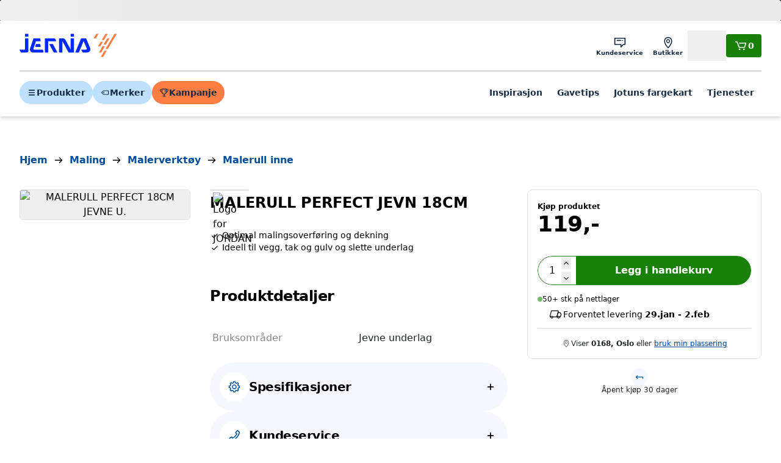

--- FILE ---
content_type: text/html; charset=utf-8
request_url: https://www.jernia.no/maling/malerverkt%C3%B8y/malerull-inne/jordan-malerull-perfect-jevn-18cm/p/58004240
body_size: 24652
content:
<!DOCTYPE html><html lang="nb"><head><meta charSet="utf-8" data-next-head=""/><meta name="viewport" content="width=device-width" data-next-head=""/><title data-next-head="">JORDAN MALERULL PERFECT JEVN 18CM - Jernia.no</title><link rel="canonical" href="https://www.jernia.no/maling/malerverktøy/malerull-inne/jordan-malerull-perfect-jevn-18cm/p/58004240" data-next-head=""/><meta name="title" content="JORDAN MALERULL PERFECT JEVN 18CM" data-next-head=""/><meta name="og:title" content="JORDAN MALERULL PERFECT JEVN 18CM" data-next-head=""/><meta name="twitter:title" content="JORDAN MALERULL PERFECT JEVN 18CM" data-next-head=""/><meta name="image" content="https://jernia-cdn.no/299beecb-9667-40a9-9b75-559b07121361/f785837c-51b7-4e2d-b13b-29cda7c178e6/imejqqtw9sXbIUakEmsz9TNOM/MxXWzKTv9dSTwETRfAFJMhsHR.jpg?w=534&amp;h=534" data-next-head=""/><meta name="og:image" content="https://jernia-cdn.no/299beecb-9667-40a9-9b75-559b07121361/f785837c-51b7-4e2d-b13b-29cda7c178e6/imejqqtw9sXbIUakEmsz9TNOM/MxXWzKTv9dSTwETRfAFJMhsHR.jpg?w=534&amp;h=534" data-next-head=""/><meta name="twitter:image" content="https://jernia-cdn.no/299beecb-9667-40a9-9b75-559b07121361/f785837c-51b7-4e2d-b13b-29cda7c178e6/imejqqtw9sXbIUakEmsz9TNOM/MxXWzKTv9dSTwETRfAFJMhsHR.jpg?w=534&amp;h=534" data-next-head=""/><script type="application/ld+json" data-next-head="">{"@context":"https://schema.org","@type":"Product","@id":"#product","sku":"58004240","gtin":"7311490032406","description":"Jordan malerull Perfect til vegg, tak og gulv og slette underlag. Malerullen gir et pent resultat og spruter og søler lite. Denne rullen egner seg også til påføring av olje og vannbasert lakk på gulv.","url":"https://www.jernia.no/maling/malerverkt%C3%B8y/malerull-inne/jordan-malerull-perfect-jevn-18cm/p/58004240","image":["https://jernia-cdn.no/299beecb-9667-40a9-9b75-559b07121361/f785837c-51b7-4e2d-b13b-29cda7c178e6/imejqqtw9sXbIUakEmsz9TNOM/MxXWzKTv9dSTwETRfAFJMhsHR.jpg?w=534&amp;h=534"],"brand":{"@type":"Brand","name":"JORDAN"},"offers":{"@type":"Offer","price":119,"priceCurrency":"NOK","availability":"https://schema.org/InStock","itemCondition":"https://schema.org/NewCondition","priceSpecification":[{"@type":"UnitPriceSpecification","priceType":"RegularPrice","price":119,"priceCurrency":"NOK"}],"seller":{"@type":"Organization","name":"Jernia"}},"name":"MALERULL PERFECT 18CM JEVNE U."}</script><script type="application/ld+json" data-next-head="">{"@context":"https://schema.org","@type":"BreadcrumbList","itemListElement":[{"@type":"ListItem","position":1,"item":"https://www.jernia.no/","name":"Hjem"},{"@type":"ListItem","position":2,"item":"https://www.jernia.no/maling/c/206","name":"Maling"},{"@type":"ListItem","position":3,"item":"https://www.jernia.no/maling/malerverkt%C3%B8y/c/73","name":"Malerverktøy"},{"@type":"ListItem","position":4,"item":"https://www.jernia.no/maling/malerverkt%C3%B8y/malerull-inne/c/7306","name":"Malerull inne"}]}</script><meta name="google-site-verification" content="St1gpv7b31YgocHf4gtb9zsqZcAwDl7sbjm7r7JMJN0"/><link href="https://rsms.me/inter/inter.css" rel="stylesheet" media="print"/><noscript><link href="https://rsms.me/inter/inter.css" rel="stylesheet"/></noscript><link rel="preload" href="/_next/static/css/59c40f73ad621a1c.css" as="style"/><link rel="stylesheet" href="/_next/static/css/59c40f73ad621a1c.css" data-n-g=""/><noscript data-n-css=""></noscript><script defer="" nomodule="" src="/_next/static/chunks/polyfills-42372ed130431b0a.js"></script><script id="CookieConsent" src="https://policy.app.cookieinformation.com/uc.js" data-culture="EN" data-gcm-version="2.0" defer="" data-nscript="beforeInteractive"></script><script src="https://21ypx39cq2.kameleoon.io/engine.js" defer="" data-nscript="beforeInteractive"></script><script src="/_next/static/chunks/webpack-e35cc69f31b41c0e.js" defer=""></script><script src="/_next/static/chunks/framework-3f5890ae0f8ee64b.js" defer=""></script><script src="/_next/static/chunks/main-a93bdd9f3a954dd5.js" defer=""></script><script src="/_next/static/chunks/pages/_app-44c38add5d587bb9.js" defer=""></script><script src="/_next/static/chunks/58dd16bf-f3cc7885f1920bb1.js" defer=""></script><script src="/_next/static/chunks/1635-0aa0120b523ca978.js" defer=""></script><script src="/_next/static/chunks/854-94e6dc403dc3248b.js" defer=""></script><script src="/_next/static/chunks/2345-e24cc0e5174ef49b.js" defer=""></script><script src="/_next/static/chunks/8246-9a53a4cbaad5326c.js" defer=""></script><script src="/_next/static/chunks/4205-51b5154bb94b142e.js" defer=""></script><script src="/_next/static/chunks/2913-68f272368f790d60.js" defer=""></script><script src="/_next/static/chunks/964-06749fd9115a3288.js" defer=""></script><script src="/_next/static/chunks/2928-aec9c3141c847c9a.js" defer=""></script><script src="/_next/static/chunks/7348-38e1b5562a5d6459.js" defer=""></script><script src="/_next/static/chunks/1081-020c079996045ee8.js" defer=""></script><script src="/_next/static/chunks/2730-4442d86b9f7f7b0e.js" defer=""></script><script src="/_next/static/chunks/4765-29feb43ac126a2d7.js" defer=""></script><script src="/_next/static/chunks/2497-cfc42919575571aa.js" defer=""></script><script src="/_next/static/chunks/6499-236e2bda397498c5.js" defer=""></script><script src="/_next/static/chunks/391-5dc3effd3ae3ad3a.js" defer=""></script><script src="/_next/static/chunks/4024-c384a4c6a0c39d4d.js" defer=""></script><script src="/_next/static/chunks/7137-93fbcb3e2dac9391.js" defer=""></script><script src="/_next/static/chunks/2741-5a5960e4b5560bf5.js" defer=""></script><script src="/_next/static/chunks/8042-6e946e470579a6f0.js" defer=""></script><script src="/_next/static/chunks/7158-a2db835f19642a7c.js" defer=""></script><script src="/_next/static/chunks/4416-b2fb7deb316e0887.js" defer=""></script><script src="/_next/static/chunks/pages/product/%5B...slug%5D-1b89c7fe945ed443.js" defer=""></script><script src="/_next/static/CfS-wuuy7zYPSMkk20j3k/_buildManifest.js" defer=""></script><script src="/_next/static/CfS-wuuy7zYPSMkk20j3k/_ssgManifest.js" defer=""></script></head><body><div id="__next"><div id="next-drawers" class="relative" style="z-index:200"></div><div id="next-modals" class="relative" style="z-index:10000"></div><div id="next-app-element" class="next-content-wrapper flex min-h-dvh flex-col overflow-clip"><a href="#main-content" class="!fixed left-1/2 top-2 z-[300] -translate-x-1/2 -translate-y-[120%]  transition-transform focus:translate-y-0 inline-flex items-center justify-center whitespace-nowrap text-center relative leading-none transition-colors disabled:cursor-not-allowed font-semibold text-p-md h-12 gap-x-2 px-3.5 py-4 bg-primary-700 hover:bg-primary-800 text-white rounded">Hopp til hovedinnhold</a><header id="main-header" class="autocomplete-overlay bg-neutral-100 text-neutral-100 shadow-md z-50 lg:z-[200]"><div class="flex flex-wrap items-center gap-x-4  py-4 lg:grid-cols-[auto_1fr_auto] lg:gap-x-8 max-w-1920 mx-auto px-4 md:px-8 5xl:px-40"><a aria-label="Gå til forsiden" href="/"><svg viewBox="0 0 64 17" fill="none" class="w-full max-w-24 lg:max-w-40 text-primary-bright"><path fill-rule="evenodd" clip-rule="evenodd" d="M5.60656 0.604492H3.83525C3.71736 0.604492 3.62124 0.700615 3.62124 0.818501V2.30326C3.62124 2.41994 3.71736 2.51606 3.83525 2.51606H5.60656C5.72444 2.51606 5.82057 2.41994 5.82057 2.30326V0.818501C5.82057 0.700615 5.72444 0.604492 5.60656 0.604492ZM33.7601 0.604492H35.5321C35.6493 0.604492 35.7461 0.700615 35.7461 0.818501V2.30326C35.7461 2.41994 35.6493 2.51606 35.5321 2.51606H33.7601C33.6429 2.51606 33.5467 2.41994 33.5467 2.30326V0.818501C33.5467 0.700615 33.6429 0.604492 33.7601 0.604492ZM9.1258 10.3899C9.14152 10.3434 10.7835 5.52516 10.7835 5.52516H13.6091C13.7977 5.52516 13.9144 5.37524 13.8697 5.19206L13.5202 3.76836C13.4979 3.67707 13.4023 3.60151 13.308 3.60151H9.34162C9.24792 3.60151 9.14575 3.67526 9.11552 3.76413L6.97604 10.0677C6.47367 11.816 7.2892 13.0233 9.06656 13.0233H15.4493C15.6379 13.0233 15.7552 12.874 15.7099 12.692L15.3605 11.2677C15.3381 11.1758 15.2432 11.1009 15.1489 11.1009H9.578C9.30233 11.1009 8.97043 10.8458 9.1258 10.3899ZM13.8735 8.94236L13.5241 7.51805C13.5017 7.42616 13.4068 7.35181 13.3125 7.35181H10.9886C10.8943 7.35181 10.7921 7.42435 10.7619 7.51382L10.2728 8.95082C10.2124 9.12916 10.3169 9.27486 10.505 9.27486H13.6129C13.8015 9.27486 13.9188 9.12493 13.8735 8.94236ZM26.1491 3.61064H28.4319C29.5337 3.61064 29.9348 4.36097 29.9915 4.46705L29.9916 4.46728L33.5463 11.1185V3.82465C33.5463 3.70677 33.6424 3.61064 33.7597 3.61064H35.5316C35.6489 3.61064 35.7456 3.70677 35.7456 3.82465V12.81C35.7456 12.9279 35.6489 13.024 35.5316 13.024H32.3058C32.2115 13.024 32.0984 12.9557 32.0543 12.8729L28.1344 5.53914V12.81C28.1344 12.9279 28.0383 13.024 27.9204 13.024H26.1491C26.0312 13.024 25.9357 12.9279 25.9357 12.81V3.82465C25.9357 3.70677 26.0312 3.61064 26.1491 3.61064ZM24.721 12.7225L21.9376 7.50833C21.8929 7.4243 21.7799 7.35719 21.6855 7.35719H19.7667C19.5787 7.35719 19.4971 7.49261 19.586 7.65886L22.3753 12.8737C22.4195 12.9565 22.5325 13.0242 22.6268 13.0242H24.5402C24.7282 13.0242 24.8098 12.8876 24.721 12.7225ZM23.1801 3.76159L23.9654 5.23003C24.0537 5.39628 23.9721 5.5323 23.784 5.5323H18.7863V12.8104C18.7863 12.9277 18.6895 13.0244 18.5723 13.0244H16.801C16.6831 13.0244 16.5869 12.9277 16.5869 12.8104V3.82447C16.5869 3.70658 16.6831 3.61046 16.801 3.61046H22.9286C23.0229 3.61046 23.136 3.67938 23.1801 3.76159ZM5.60658 3.61064H3.83527C3.71738 3.61064 3.62126 3.70677 3.62126 3.82465V11.1034H0.216467C0.0284542 11.1034 -0.0525547 11.2388 0.0357087 11.405L0.820406 12.8729C0.865143 12.9557 0.978192 13.024 1.0725 13.024H4.80979C5.36778 13.024 5.82059 12.5712 5.82059 12.0126V3.82465C5.82059 3.70677 5.72446 3.61064 5.60658 3.61064ZM43.6304 11.1026C43.9139 11.1026 44.2555 10.8149 44.082 10.3923L42.0253 5.37035L38.947 12.8667C38.9107 12.9525 38.8049 13.0245 38.7106 13.0245H36.8692C36.6818 13.0245 36.5863 12.8812 36.6576 12.7071L40.3163 3.76891C40.352 3.68186 40.4578 3.61052 40.5521 3.61052H43.4895C43.5832 3.61052 43.6896 3.68186 43.7259 3.76891L46.2287 9.86634C46.9415 11.6044 45.9452 13.0245 44.1013 13.0245H41.578C41.4843 13.0245 41.3712 12.9562 41.3259 12.8733L40.5418 11.4043C40.4535 11.2387 40.5345 11.1026 40.7225 11.1026H43.6304Z" fill="currentColor"></path><path fill-rule="evenodd" clip-rule="evenodd" d="M51.6268 0.604492H50.4311C50.3821 0.604492 50.3216 0.639556 50.2968 0.681269L48.6839 3.43255C48.6265 3.53048 48.6724 3.61149 48.7867 3.61149H49.9825C50.0314 3.61149 50.0913 3.57643 50.1161 3.53472L51.729 0.783437C51.787 0.685501 51.7405 0.604492 51.6268 0.604492ZM54.506 5.87714H53.3096C53.2607 5.87714 53.2008 5.9116 53.1766 5.95391L51.5631 8.70459C51.5057 8.80313 51.551 8.88353 51.6659 8.88353H52.8611C52.91 8.88353 52.9705 8.84907 52.9953 8.80676L54.6088 6.05608C54.6662 5.95754 54.6197 5.87714 54.506 5.87714ZM55.7524 11.8895H56.9488C57.0619 11.8895 57.109 11.9705 57.051 12.0685L54.7724 15.9545C54.7477 15.9956 54.6878 16.0312 54.6388 16.0312H53.4425C53.3288 16.0312 53.2829 15.9502 53.3403 15.8517L55.6188 11.9663C55.6436 11.9246 55.7034 11.8895 55.7524 11.8895ZM58.8193 3.61064H57.6236C57.5746 3.61064 57.5141 3.64571 57.4893 3.68742L55.2114 7.57343C55.154 7.67076 55.1993 7.75237 55.3136 7.75237H56.5094C56.5583 7.75237 56.6188 7.7167 56.6436 7.6756L58.9215 3.78959C58.9801 3.69105 58.933 3.61064 58.8193 3.61064ZM56.4018 0.604492H57.5976C57.7119 0.604492 57.7584 0.685501 57.6998 0.783437L55.4219 4.66944C55.3971 4.71055 55.3366 4.74562 55.2877 4.74562H54.0919C53.9782 4.74562 53.9323 4.66521 53.9897 4.56667L56.2676 0.681269C56.2924 0.639556 56.3529 0.604492 56.4018 0.604492ZM55.7277 8.88329H54.5313C54.4824 8.88329 54.4225 8.91835 54.3977 8.96006L52.1192 12.8455C52.0618 12.9434 52.1083 13.0244 52.2214 13.0244H53.4178C53.4667 13.0244 53.5266 12.9893 53.5514 12.9476L55.8299 9.06223C55.8879 8.96369 55.8414 8.88329 55.7277 8.88329ZM62.3709 0.604492H63.5673C63.6804 0.604492 63.7275 0.685501 63.6695 0.783437L57.8647 10.681C57.8399 10.7233 57.78 10.7578 57.7317 10.7578H56.5359C56.4216 10.7578 56.3757 10.6774 56.4325 10.5789L62.2373 0.681269C62.2621 0.639556 62.322 0.604492 62.3709 0.604492Z" fill="#FD7D45"></path></svg></a><div class="ml-auto flex items-center gap-x-3"><nav><ul class="flex lg:gap-x-2"><li><a class="whitespace-nowrap relative focus-visible:z-10 font-semibold shrink-0 text-primary-900 items-center justify-center inline-flex leading-none p-3 flex-col gap-y-0.5 text-p-xxs lg:p-2" target="_self" href="/kundeservice"><svg viewBox="0 0 24 24" fill="none" xmlns="http://www.w3.org/2000/svg" class="size-6 " aria-hidden="true"><path d="M20.4049 4H3.60493C3.16493 4 2.80493 4.36 2.80493 4.8V15.02C2.80493 15.46 3.16493 15.8 3.60493 15.8H13.0049V19.2C13.0049 19.54 13.2649 19.84 13.5649 19.96C13.6649 20 13.7649 20 13.8649 20C14.1049 20 14.3249 19.9 14.4849 19.72L17.8049 15.8H20.4049C20.8449 15.8 21.2049 15.46 21.2049 15.02V4.8C21.2049 4.36 20.8449 4 20.4049 4ZM19.6049 14.2H17.4449C17.2049 14.2 16.9449 14.32 16.7849 14.48L14.6049 17V15C14.6049 14.56 14.3249 14.18 13.8849 14.18H4.40493V5.58H19.6049V14.2ZM6.52493 8.4C6.52493 7.96 6.88493 7.6 7.32493 7.6H13.1249C13.5649 7.6 13.9249 7.96 13.9249 8.4C13.9249 8.84 13.5649 9.2 13.1249 9.2H7.32493C6.88493 9.2 6.52493 8.84 6.52493 8.4ZM15.3049 9.02C15.1649 8.88 15.0649 8.66001 15.0649 8.46001C15.0649 8.24001 15.1449 8.04 15.3049 7.9C15.4649 7.74 15.6649 7.66001 15.8649 7.66001C16.0849 7.66001 16.2849 7.74 16.4249 7.9C16.5649 8.04 16.6649 8.26001 16.6649 8.46001C16.6649 8.68001 16.5849 8.88 16.4249 9.02C16.2649 9.18 16.0649 9.26001 15.8649 9.26001C15.6649 9.24001 15.4649 9.16 15.3049 9.02Z" fill="currentColor"></path></svg><span class="hidden lg:inline">Kundeservice</span></a></li><li><a class="whitespace-nowrap relative focus-visible:z-10 font-semibold shrink-0 text-primary-900 items-center justify-center inline-flex leading-none p-3 flex-col gap-y-0.5 text-p-xxs lg:p-2" target="_self" href="/butikker"><svg viewBox="0 0 24 24" fill="none" xmlns="http://www.w3.org/2000/svg" class="size-6 " aria-hidden="true"><path d="M16.505 4.37999C15.365 3.35999 13.765 2.79999 12.025 2.79999C10.285 2.79999 8.68498 3.35999 7.54498 4.37999C6.16498 5.61999 5.42498 7.47999 5.42498 9.77999C5.42498 14.8 11.205 20.7 11.465 20.94C11.625 21.1 11.825 21.18 12.025 21.18C12.225 21.18 12.445 21.1 12.585 20.94C12.825 20.7 18.625 14.8 18.625 9.77999C18.605 7.47999 17.885 5.61999 16.505 4.37999ZM12.005 19.22C11.465 18.62 10.605 17.62 9.765 16.42C7.965 13.86 7.00499 11.58 7.00499 9.79999C7.00499 4.79999 10.825 4.39999 12.005 4.39999C16.645 4.39999 17.005 8.53999 17.005 9.79999C17.005 13.32 13.425 17.66 12.005 19.22ZM12.005 6.25999C10.245 6.25999 8.82498 7.71999 8.82498 9.49999C8.82498 11.28 10.245 12.74 12.005 12.74C13.765 12.74 15.185 11.28 15.185 9.49999C15.185 7.69999 13.765 6.25999 12.005 6.25999ZM12.005 11.32C11.025 11.32 10.225 10.5 10.225 9.47999C10.225 8.45999 11.025 7.63999 12.005 7.63999C12.985 7.63999 13.785 8.45999 13.785 9.47999C13.785 10.5 12.985 11.32 12.005 11.32Z" fill="currentColor"></path></svg><span class="hidden lg:inline">Butikker</span></a></li><li><div class="whitespace-nowrap relative focus-visible:z-10 font-semibold shrink-0 text-primary-900 items-center justify-center inline-flex leading-none p-3 flex-col gap-y-0.5 text-p-xxs lg:p-2"><svg viewBox="0 0 24 24" fill="none" xmlns="http://www.w3.org/2000/svg" class="size-6 " aria-hidden="true"><path d="M12.0051 14.22C14.9651 14.22 17.3851 11.8 17.3851 8.82003C17.3851 5.84003 14.9651 3.42003 12.0051 3.42003C9.04511 3.42003 6.62512 5.84003 6.62512 8.82003C6.62512 11.8 9.04511 14.22 12.0051 14.22ZM12.0051 5.00001C14.0851 5.00001 15.7851 6.70001 15.7851 8.80001C15.7851 10.9 14.0851 12.6 12.0051 12.6C9.92512 12.6 8.22512 10.9 8.22512 8.80001C8.22512 6.70001 9.92512 5.00001 12.0051 5.00001ZM14.5051 14.74C14.2451 14.66 13.9451 14.72 13.7451 14.9L12.0051 16.38L10.2651 14.9C10.0451 14.72 9.76511 14.66 9.50512 14.74C8.38511 15.1 2.80511 17.02 2.80511 19.8C2.80511 20.24 3.16511 20.6 3.60511 20.6H20.4051C20.8451 20.6 21.2051 20.24 21.2051 19.8C21.2051 17.02 15.6251 15.1 14.5051 14.74ZM4.82512 19C5.70512 18.06 7.82511 17.02 9.58511 16.42L11.4851 18.04C11.7851 18.3 12.2251 18.3 12.5251 18.04L14.4251 16.42C16.1851 17.04 18.3051 18.08 19.1851 19H4.82512Z" fill="currentColor"></path></svg><span class="hidden lg:inline">Logg inn</span><button class="absolute size-full"></button></div></li></ul></nav><a class="flex items-center gap-x-2 inline-flex items-center justify-center whitespace-nowrap text-center relative leading-none transition-colors disabled:cursor-not-allowed font-semibold h-9.5 gap-x-1.5 p-3 text-sm bg-success-700 hover:bg-success-800 text-white rounded" aria-label="Handlekurv" href="/cart"><svg viewBox="0 0 24 24" fill="none" xmlns="http://www.w3.org/2000/svg" class="size-4 lg:size-6 " aria-hidden="true"><path d="M21.1651 8.06002L19.0251 14.82C18.8651 15.3 18.4451 15.62 17.9451 15.62H9.68511C9.20511 15.62 8.74511 15.32 8.58511 14.88L5.44512 6.42003H3.60511C3.16511 6.42003 2.80511 6.06003 2.80511 5.62003C2.80511 5.18003 3.16511 4.82003 3.60511 4.82003H5.98511C6.32511 4.82003 6.62512 5.04002 6.74512 5.36002L10.0051 14H17.6051L19.3051 8.60001H9.88511C9.44511 8.60001 9.08511 8.24001 9.08511 7.80001C9.08511 7.36001 9.44511 7.00001 9.88511 7.00001H20.4051C20.6651 7.00001 20.9051 7.14 21.0451 7.34C21.2051 7.54 21.2451 7.82002 21.1651 8.06002ZM10.0851 16.66C9.74511 16.66 9.40511 16.8 9.16511 17.04C8.92511 17.28 8.78511 17.62 8.78511 17.96C8.78511 18.3 8.92511 18.64 9.16511 18.88C9.40511 19.12 9.74511 19.26 10.0851 19.26C10.4251 19.26 10.7651 19.12 11.0051 18.88C11.2451 18.64 11.3851 18.3 11.3851 17.96C11.3851 17.62 11.2451 17.28 11.0051 17.04C10.7651 16.8 10.4251 16.66 10.0851 16.66ZM17.2651 16.66C16.9251 16.66 16.5851 16.8 16.3451 17.04C16.1051 17.28 15.9651 17.62 15.9651 17.96C15.9651 18.3 16.1051 18.64 16.3451 18.88C16.5851 19.12 16.9251 19.26 17.2651 19.26C17.6051 19.26 17.9451 19.12 18.1851 18.88C18.4251 18.64 18.5651 18.3 18.5651 17.96C18.5651 17.62 18.4251 17.28 18.1851 17.04C17.9451 16.8 17.6051 16.66 17.2651 16.66Z" fill="currentColor"></path></svg><span>0</span></a></div></div><div class="max-w-1920 mx-auto px-4 md:px-8 5xl:px-40"><div class="flex justify-between gap-x-3 border-t border-neutral-600 pb-4 pt-3 md:gap-x-4 lg:gap-x-8 lg:pb-5 lg:pt-4"><ul class="hidden items-center gap-x-2 lg:flex"><li><button class="inline-flex items-center justify-center whitespace-nowrap text-center relative leading-none transition-colors disabled:cursor-not-allowed font-semibold h-9.5 gap-x-1.5 p-3 text-sm bg-primary-500 hover:bg-primary-300 text-primary-900 rounded-full"><svg viewBox="0 0 24 24" fill="none" xmlns="http://www.w3.org/2000/svg" class="shrink-0 size-4 w-4 h-4" title="" aria-hidden="true"><path d="M18.4051 7.50002H5.60505C4.88505 7.50002 4.30505 6.92002 4.30505 6.20002C4.30505 5.48002 4.88505 4.90002 5.60505 4.90002H18.4051C19.1251 4.90002 19.7051 5.48002 19.7051 6.20002C19.7051 6.92002 19.1251 7.50002 18.4051 7.50002ZM19.7051 12C19.7051 11.28 19.1251 10.7 18.4051 10.7H5.60505C4.88505 10.7 4.30505 11.28 4.30505 12C4.30505 12.72 4.88505 13.3 5.60505 13.3H18.4051C19.1251 13.3 19.7051 12.72 19.7051 12ZM19.7051 17.8C19.7051 17.08 19.1251 16.5 18.4051 16.5H5.60505C4.88505 16.5 4.30505 17.08 4.30505 17.8C4.30505 18.52 4.88505 19.1 5.60505 19.1H18.4051C19.1251 19.1 19.7051 18.52 19.7051 17.8Z" fill="currentColor"></path></svg>Produkter</button></li><li><button class="inline-flex items-center justify-center whitespace-nowrap text-center relative leading-none transition-colors disabled:cursor-not-allowed font-semibold h-9.5 gap-x-1.5 p-3 text-sm bg-primary-500 hover:bg-primary-300 text-primary-900 rounded-full"><svg viewBox="0 0 24 24" fill="none" xmlns="http://www.w3.org/2000/svg" class="shrink-0 size-4 w-4 h-4" title="" aria-hidden="true"><path d="M20.4049 6.79999H8.60493C8.40493 6.79999 8.22494 6.87999 8.08494 6.99999L3.08494 11.4C2.90494 11.56 2.80493 11.78 2.80493 12C2.80493 12.24 2.90494 12.44 3.08494 12.6L8.08494 17C8.22494 17.12 8.42493 17.2 8.60493 17.2H20.4049C20.8449 17.2 21.2049 16.84 21.2049 16.4V7.59999C21.2049 7.15999 20.8449 6.79999 20.4049 6.79999ZM19.6049 15.6H8.90493L4.80493 12L8.90493 8.39999H19.6049V15.6ZM8.24492 11.08C8.48492 10.84 8.82494 10.7 9.16494 10.7C9.50494 10.7 9.84494 10.84 10.0849 11.08C10.3249 11.32 10.4649 11.66 10.4649 12C10.4649 12.34 10.3249 12.68 10.0849 12.92C9.84494 13.16 9.50494 13.3 9.16494 13.3C8.82494 13.3 8.48492 13.16 8.24492 12.92C8.00492 12.68 7.86494 12.34 7.86494 12C7.86494 11.66 8.00492 11.32 8.24492 11.08Z" fill="currentColor"></path></svg>Merker</button></li><li><a class="inline-flex items-center justify-center whitespace-nowrap text-center relative leading-none transition-colors disabled:cursor-not-allowed font-semibold h-9.5 gap-x-1.5 p-3 text-sm bg-secondary-750 hover:bg-secondary-500 text-primary-900 rounded-full" href="https://www.jernia.no/kampanje/januarsalg"><svg width="14" height="12" viewBox="0 0 14 12" fill="none" xmlns="http://www.w3.org/2000/svg" class="shrink-0 size-4 w-4 h-4" title="" aria-hidden="true"><path d="M8.07036 3.62666V2.44001C8.07036 2.18667 8.28369 1.97334 8.53702 1.97334C8.79036 1.97334 9.00369 2.18667 9.00369 2.44001V3.62666C9.00369 3.88 8.79036 4.09333 8.53702 4.09333C8.28369 4.09333 8.07036 3.88 8.07036 3.62666ZM8.51036 5.44001C8.65703 5.44001 8.79037 5.38668 8.8837 5.28001C8.99037 5.17335 9.0437 5.04001 9.0437 4.90667C9.0437 4.76001 8.99037 4.62667 8.8837 4.53334C8.79037 4.42667 8.6437 4.37334 8.51036 4.37334C8.3637 4.37334 8.23036 4.42667 8.13702 4.53334C8.03036 4.62667 7.97703 4.77334 7.97703 4.90667C7.97703 5.04001 8.03036 5.18668 8.13702 5.28001C8.23036 5.38668 8.37703 5.44001 8.51036 5.44001ZM12.0437 4.93334C11.6437 5.34667 11.1504 5.6 10.5637 5.69333C10.2704 7.48 9.01704 8.38668 7.55037 8.57334V10.5333H8.69702C8.99035 10.5333 9.23035 10.7733 9.23035 11.0667C9.23035 11.36 8.99035 11.6 8.69702 11.6H5.35035C5.05702 11.6 4.81702 11.36 4.81702 11.0667C4.81702 10.7733 5.05702 10.5333 5.35035 10.5333H6.48369V8.57334C5.01702 8.38668 3.76369 7.48 3.47036 5.69333C2.88369 5.61333 2.39036 5.36 1.99036 4.93334C0.897026 3.8 0.95035 1.86666 0.963683 1.78666C0.977016 1.53332 1.17702 1.33333 1.43035 1.33333H3.43035V0.933335C3.43035 0.640002 3.65702 0.400002 3.95035 0.400002H10.1104C10.4037 0.400002 10.6304 0.640002 10.6304 0.933335V1.33333H12.6304C12.8837 1.33333 13.0837 1.53332 13.097 1.78666C13.0704 1.86666 13.1237 3.81334 12.0437 4.93334ZM2.6437 4.29333C2.85703 4.50666 3.13702 4.66667 3.40369 4.73334V2.26667H1.88369C1.93702 2.8 2.09703 3.72 2.6437 4.29333ZM9.53702 1.46667H4.47036V4.91999C4.47036 6.85332 5.77702 7.53334 7.00369 7.53334C8.23036 7.53334 9.53702 6.83999 9.53702 4.91999V1.46667ZM11.3637 4.29333C11.8837 3.76 12.0703 2.93334 12.1237 2.26667H10.6037V4.73334C10.8704 4.65334 11.1504 4.50666 11.3637 4.29333Z" fill="currentColor"></path></svg>Kampanje</a></li></ul><div class="w-full lg:hidden"><div aria-hidden="true" class="h-9.5 border-primary rounded-full bg-white lg:h-12"></div></div><div class="lg:hidden"><button class="flex items-center gap-x-2 inline-flex items-center justify-center whitespace-nowrap text-center relative leading-none transition-colors disabled:cursor-not-allowed font-semibold h-9.5 gap-x-1.5 p-3 text-sm bg-primary-500 text-primary-800 hover:bg-primary-300 rounded-full" aria-label="Meny"><svg viewBox="0 0 24 24" fill="none" xmlns="http://www.w3.org/2000/svg" class="shrink-0 size-4 w-4 h-4" title="" aria-hidden="true"><path d="M18.4051 7.50002H5.60505C4.88505 7.50002 4.30505 6.92002 4.30505 6.20002C4.30505 5.48002 4.88505 4.90002 5.60505 4.90002H18.4051C19.1251 4.90002 19.7051 5.48002 19.7051 6.20002C19.7051 6.92002 19.1251 7.50002 18.4051 7.50002ZM19.7051 12C19.7051 11.28 19.1251 10.7 18.4051 10.7H5.60505C4.88505 10.7 4.30505 11.28 4.30505 12C4.30505 12.72 4.88505 13.3 5.60505 13.3H18.4051C19.1251 13.3 19.7051 12.72 19.7051 12ZM19.7051 17.8C19.7051 17.08 19.1251 16.5 18.4051 16.5H5.60505C4.88505 16.5 4.30505 17.08 4.30505 17.8C4.30505 18.52 4.88505 19.1 5.60505 19.1H18.4051C19.1251 19.1 19.7051 18.52 19.7051 17.8Z" fill="currentColor"></path></svg>Meny</button></div><nav class="hidden lg:block"><ul class="flex items-center lg:gap-x-1 xl:gap-x-2 2xl:gap-x-3"><li><a class="whitespace-nowrap relative focus-visible:z-10 font-semibold shrink-0 text-primary-900 items-center justify-center inline-flex leading-none p-3 text-p-sm gap-y-1" target="_self" href="https://www.jernia.no/inspirasjon">Inspirasjon</a></li><li><a class="whitespace-nowrap relative focus-visible:z-10 font-semibold shrink-0 text-primary-900 items-center justify-center inline-flex leading-none p-3 text-p-sm gap-y-1" target="_self" href="https://www.jernia.no/gaver">Gavetips</a></li><li><a class="whitespace-nowrap relative focus-visible:z-10 font-semibold shrink-0 text-primary-900 items-center justify-center inline-flex leading-none p-3 text-p-sm gap-y-1" target="_self" href="/farger">Jotuns fargekart</a></li><li><a class="whitespace-nowrap relative focus-visible:z-10 font-semibold shrink-0 text-primary-900 items-center justify-center inline-flex leading-none p-3 text-p-sm gap-y-1" target="_self" href="/hjelperdeg">Tjenester</a></li></ul></nav></div></div></header><div><span class="h-[34px] block" aria-live="polite" aria-busy="true"><span class="react-loading-skeleton flex w-full" style="height:35px">‌</span><br/></span></div><main id="main-content" class="grow"><article><div class="px-0 pt-4 md:pt-14 max-w-1920 mx-auto px-4 md:px-8 5xl:px-40"><div class="relative grid grid-cols-1 gap-x-8 md:grid-cols-12"><div class="col-span-1 md:col-span-12"><div class="mb-4 md:mb-8"><div class="overflow-x-auto overflow-y-hidden"><ol class="flex items-center text-p-xs font-semibold m-0 md:py-1 sm:text-hd-4"><li class="flex items-center"><a class="text-primary hover:text-text-800 whitespace-nowrap " href="/"><span>Hjem</span></a><svg viewBox="0 0 24 24" fill="none" xmlns="http://www.w3.org/2000/svg" class="mx-1 shrink-0 md:mx-2 w-5 h-5" aria-hidden="true"><path d="M19.3651 12.56L14.3851 17.56C14.2251 17.72 14.0251 17.8 13.8251 17.8C13.6251 17.8 13.4251 17.72 13.2651 17.56C12.9451 17.24 12.9451 16.74 13.2651 16.42L16.8851 12.78H5.20509C4.76509 12.78 4.40509 12.42 4.40509 11.98C4.40509 11.54 4.76509 11.18 5.20509 11.18H16.8851L13.2651 7.54001C12.9451 7.22001 12.9451 6.72 13.2651 6.4C13.5851 6.08 14.0851 6.08 14.4051 6.4L19.3851 11.4C19.6851 11.74 19.6851 12.26 19.3651 12.56Z" fill="currentColor"></path></svg></li><li class="flex items-center"><a class="text-primary hover:text-text-800 whitespace-nowrap " href="/maling/c/206"><span>Maling</span></a><svg viewBox="0 0 24 24" fill="none" xmlns="http://www.w3.org/2000/svg" class="mx-1 shrink-0 md:mx-2 w-5 h-5" aria-hidden="true"><path d="M19.3651 12.56L14.3851 17.56C14.2251 17.72 14.0251 17.8 13.8251 17.8C13.6251 17.8 13.4251 17.72 13.2651 17.56C12.9451 17.24 12.9451 16.74 13.2651 16.42L16.8851 12.78H5.20509C4.76509 12.78 4.40509 12.42 4.40509 11.98C4.40509 11.54 4.76509 11.18 5.20509 11.18H16.8851L13.2651 7.54001C12.9451 7.22001 12.9451 6.72 13.2651 6.4C13.5851 6.08 14.0851 6.08 14.4051 6.4L19.3851 11.4C19.6851 11.74 19.6851 12.26 19.3651 12.56Z" fill="currentColor"></path></svg></li><li class="flex items-center"><a class="text-primary hover:text-text-800 whitespace-nowrap " href="/maling/malerverkt%C3%B8y/c/73"><span>Malerverktøy</span></a><svg viewBox="0 0 24 24" fill="none" xmlns="http://www.w3.org/2000/svg" class="mx-1 shrink-0 md:mx-2 w-5 h-5" aria-hidden="true"><path d="M19.3651 12.56L14.3851 17.56C14.2251 17.72 14.0251 17.8 13.8251 17.8C13.6251 17.8 13.4251 17.72 13.2651 17.56C12.9451 17.24 12.9451 16.74 13.2651 16.42L16.8851 12.78H5.20509C4.76509 12.78 4.40509 12.42 4.40509 11.98C4.40509 11.54 4.76509 11.18 5.20509 11.18H16.8851L13.2651 7.54001C12.9451 7.22001 12.9451 6.72 13.2651 6.4C13.5851 6.08 14.0851 6.08 14.4051 6.4L19.3851 11.4C19.6851 11.74 19.6851 12.26 19.3651 12.56Z" fill="currentColor"></path></svg></li><li class="flex items-center"><a class="text-primary hover:text-text-800 whitespace-nowrap " href="/maling/malerverkt%C3%B8y/malerull-inne/c/7306"><span>Malerull inne</span></a></li></ol></div></div></div><div class="col-span-1 md:col-span-6 xl:col-span-3 2xl:col-span-4"><div class="mb-6 md:sticky md:top-[95px]"><div><div class="relative items-start gap-2 sm:flex sm:flex-col"><div class="overflow-hidden rounded border relative border-neutral-500  sm:w-full"><ul class="flex aspect-square"><li class="relative flex size-full shrink-0 items-center justify-center"><figure class="w-full h-full"><button class="size-full"><img src="https://jernia-cdn.no/299beecb-9667-40a9-9b75-559b07121361/f785837c-51b7-4e2d-b13b-29cda7c178e6/imejqqtw9sXbIUakEmsz9TNOM/MxXWzKTv9dSTwETRfAFJMhsHR.jpg?w=1920&amp;h=1080?w=1920&amp;h=1080" alt="MALERULL PERFECT 18CM JEVNE U." class="size-full object-contain"/></button></figure></li></ul><div class="pointer-events-none absolute left-0 top-0 z-20 flex h-full  flex-col items-start p-2 md:p-4"><div class="relative pointer-events-auto mb-3 mt-auto w-10 max-w-full sm:w-14 md:w-16"><div class="prisjakt_cheapest" data-shop="19647" data-product="58004240" data-market="NO" data-format="medium2"></div></div></div></div><div class="shrink-0 flex flex-col sm:flex-row overflow-hidden -m-1 absolute right-0 top-0 bottom-0 sm:relative grow sm:h-auto sm:w-full sm:max-h-none sm:@container/thumbs-c"></div></div></div><div class="mt-8 md:hidden"><div class="mb-8 space-y-4"><div><div class="mb-2 flex items-center justify-between"><a title="Se alt fra JORDAN" href="/merker/jordan"><figure class="relative w-16 aspect-video border border-neutral-500 bg-white rounded"><img src="https://ecommerce.jernia.no/pearlbrandmaster/media/logo/4310467/svg" alt="Logo for JORDAN" class="absolute left-0 top-0 size-full object-contain p-1"/></figure></a></div><h1 class="text-2xl font-semibold leading-none" itemProp="name">MALERULL PERFECT JEVN 18CM</h1></div><div class="flex flex-col gap-1"><ul class="flex flex-wrap gap-1"></ul><div class="flex flex-wrap items-center gap-2 text-sm"><div class="gmf-product-rating" data-product-id="58004240"></div></div></div><div><div class="flex items-start space-x-1"><span class="inline-flex items-center h-5"><span class="inline-flex  items-center h-4 w-4"><svg viewBox="0 0 24 24" fill="none" xmlns="http://www.w3.org/2000/svg" class="undefined w-4 h-4"><path d="M9.68505 17.2C9.44505 17.2 9.22503 17.12 9.04503 16.94L5.06505 12.96C4.70505 12.6 4.70505 12.04 5.06505 11.68C5.42505 11.32 5.98503 11.32 6.34503 11.68L9.70504 15.02L17.6851 7.05999C18.0451 6.69999 18.6051 6.69999 18.9651 7.05999C19.3251 7.41999 19.3251 7.97999 18.9651 8.33999L10.345 16.94C10.145 17.12 9.92505 17.2 9.68505 17.2Z" fill="currentColor"></path></svg></span></span><p class="leading-p text-p-sm">Optimal malingsoverføring og dekning</p></div><div class="flex items-start space-x-1"><span class="inline-flex items-center h-5"><span class="inline-flex  items-center h-4 w-4"><svg viewBox="0 0 24 24" fill="none" xmlns="http://www.w3.org/2000/svg" class="undefined w-4 h-4"><path d="M9.68505 17.2C9.44505 17.2 9.22503 17.12 9.04503 16.94L5.06505 12.96C4.70505 12.6 4.70505 12.04 5.06505 11.68C5.42505 11.32 5.98503 11.32 6.34503 11.68L9.70504 15.02L17.6851 7.05999C18.0451 6.69999 18.6051 6.69999 18.9651 7.05999C19.3251 7.41999 19.3251 7.97999 18.9651 8.33999L10.345 16.94C10.145 17.12 9.92505 17.2 9.68505 17.2Z" fill="currentColor"></path></svg></span></span><p class="leading-p text-p-sm">Ideell til vegg, tak og gulv og slette underlag</p></div></div></div><div id="videoly-product-title" class="hidden">JORDAN<!-- --> <!-- -->MALERULL PERFECT 18CM JEVNE U.</div><div id="videoly-product-id" class="hidden">58004240</div></div><div class="mt-8 xl:hidden"><div class="grid grid-cols-1 gap-4"><div class="overflow-hidden rounded-lg border border-neutral-500 bg-white"><div><div><div class=""><div class="p-4 leading-tight"><label class="font-semibold leading-none text-p-xs">Kjøp<!-- --> produktet<!-- --> </label><h4 class="leading-hd font-semibold tracking-hd hyphens-manual mt-0 text-hd-1-m md:text-hd-1"><span content="119">119,-</span></h4></div></div></div></div><div class="p-4"><div class="flex gap-2"><div class="flex w-full overflow-hidden rounded-full mb-2"><div class="border-success flex h-12 gap-1 rounded-l-full border bg-white px-2"><input class="min-w-7 bg-transparent text-center text-black" type="number" style="width:3ch" aria-label="Antall produkter" value="1"/><div class="grid shrink-0 grid-cols-1 gap-1"><button type="button" aria-label="Øk antall"><svg viewBox="0 0 24 24" fill="none" xmlns="http://www.w3.org/2000/svg" class="text-black w-4 h-4"><path d="M17.005 15.4C16.785 15.4 16.585 15.32 16.425 15.16L12.005 10.56L7.58502 15.16C7.28502 15.48 6.765 15.48 6.445 15.18C6.125 14.88 6.12501 14.36 6.42501 14.04L11.425 8.84001C11.585 8.68001 11.785 8.60001 12.005 8.60001C12.225 8.60001 12.425 8.68001 12.585 8.84001L17.585 14.04C17.885 14.36 17.885 14.86 17.565 15.18C17.405 15.32 17.205 15.4 17.005 15.4Z" fill="currentColor"></path></svg></button><button type="button" aria-label="Reduser antall"><svg viewBox="0 0 24 24" fill="none" xmlns="http://www.w3.org/2000/svg" class="text-black w-4 h-4"><path d="M12.005 15.4C11.785 15.4 11.585 15.32 11.425 15.16L6.42501 9.96C6.12501 9.64 6.125 9.14 6.445 8.82C6.765 8.52 7.26502 8.52001 7.58502 8.84001L12.005 13.44L16.425 8.84001C16.725 8.52001 17.245 8.52 17.565 8.82C17.885 9.12 17.885 9.64 17.585 9.96L12.585 15.16C12.425 15.32 12.225 15.4 12.005 15.4Z" fill="currentColor"></path></svg></button></div></div><button type="button" class="ga-precart-event bg-success hover:bg-success-800 h-12 grow px-4 font-semibold text-neutral-100" data-precart-event-action="Produktside / Kjøp på nett">Legg i handlekurv</button></div></div><div><div class="flex items-center justify-between gap-2 border-b border-neutral-500 py-2"><div class="flex items-center gap-1"><span class="rounded-full block flex-shrink-0 w-2 h-2 bg-success-500"></span><p class="leading-caption font-regular text-p-xs">50+<!-- --> stk på nettlager</p></div></div><p class="leading-caption font-regular text-p-xs text-text-800 text-center mt-4"><svg viewBox="0 0 24 24" fill="none" xmlns="http://www.w3.org/2000/svg" class="text-text-700 inline-block w-4 h-4"><path d="M16.505 4.37999C15.365 3.35999 13.765 2.79999 12.025 2.79999C10.285 2.79999 8.68498 3.35999 7.54498 4.37999C6.16498 5.61999 5.42498 7.47999 5.42498 9.77999C5.42498 14.8 11.205 20.7 11.465 20.94C11.625 21.1 11.825 21.18 12.025 21.18C12.225 21.18 12.445 21.1 12.585 20.94C12.825 20.7 18.625 14.8 18.625 9.77999C18.605 7.47999 17.885 5.61999 16.505 4.37999ZM12.005 19.22C11.465 18.62 10.605 17.62 9.765 16.42C7.965 13.86 7.00499 11.58 7.00499 9.79999C7.00499 4.79999 10.825 4.39999 12.005 4.39999C16.645 4.39999 17.005 8.53999 17.005 9.79999C17.005 13.32 13.425 17.66 12.005 19.22ZM12.005 6.25999C10.245 6.25999 8.82498 7.71999 8.82498 9.49999C8.82498 11.28 10.245 12.74 12.005 12.74C13.765 12.74 15.185 11.28 15.185 9.49999C15.185 7.69999 13.765 6.25999 12.005 6.25999ZM12.005 11.32C11.025 11.32 10.225 10.5 10.225 9.47999C10.225 8.45999 11.025 7.63999 12.005 7.63999C12.985 7.63999 13.785 8.45999 13.785 9.47999C13.785 10.5 12.985 11.32 12.005 11.32Z" fill="currentColor"></path></svg>Viser<!-- --> <span class="font-semibold">0168<!-- -->, </span> <span class="font-semibold">Oslo</span> eller<!-- --> <button><span class="leading-caption font-regular text-p-xs text-primary-700 underline">bruk min plassering</span></button></p></div></div></div><section><ul class="grid grid-cols-2 gap-4 border-b border-neutral-500 lg:grid-cols-[repeat(auto-fit,minmax(0,1fr))] lg:border-0" aria-label="Unike salgspunkter"><li class="group select-none pb-4 last:border-r-0 lg:border-0 lg:border-r lg:border-neutral-500 lg:pb-0 lg:pr-4" aria-label="Åpent kjøp 30 dager"><a href="/angrerett" class="flex items-center gap-4 text-center lg:flex-col"><figure class="bg-primary-100 text-primary-700 grid size-7 place-items-center rounded-full transition-colors group-hover:bg-primary-300"><svg viewBox="0 0 24 24" fill="none" xmlns="http://www.w3.org/2000/svg" size-4="undefined w-4 h-4" width="1.5em" height="1em"><path d="M21.205 11.92V15.46C21.205 15.94 20.905 16.34 20.405 16.34C19.905 16.34 19.605 15.94 19.605 15.46V12.8H5.94502L7.98504 14.82C8.32504 15.16 8.30502 15.72 7.94502 16.08C7.76502 16.26 7.52504 16.34 7.28504 16.34C7.06504 16.34 6.82502 16.26 6.64502 16.08L3.04502 12.54C2.88502 12.38 2.78504 12.14 2.78504 11.92C2.78504 11.68 2.88502 11.46 3.04502 11.3L6.62503 7.75998C6.96503 7.41998 7.54504 7.41998 7.88504 7.75998C8.22504 8.09998 8.22504 8.65999 7.86504 9.01999L5.80503 11.04H20.245C20.485 11.04 20.745 11.14 20.905 11.3C21.105 11.46 21.205 11.7 21.205 11.92Z" fill="currentColor"></path></svg></figure><p class="leading-caption font-regular text-p-xs text-text-800" id="usp-0">Åpent kjøp 30 dager</p></a></li></ul></section><div class="shadow-300 fixed bottom-0 left-0 z-50 w-full bg-neutral-100 md:hidden" id="sticky-add-to-cart"><div class="grid grid-cols-[auto_7fr] items-center gap-2 pb-3 pt-2 xl:max-w-screen-xl mx-auto px-4 md:px-8"><div><div class=" leading-tight"><h4 class="leading-hd font-semibold tracking-hd hyphens-manual mt-0 text-hd-4-m md:text-hd-4">119,-</h4></div></div><button class="py-[23px] inline-flex items-center justify-center whitespace-nowrap text-center relative leading-none transition-colors disabled:cursor-not-allowed font-semibold h-9.5 gap-x-1.5 p-3 text-sm bg-success-700 hover:bg-success-800 text-white rounded-full"><svg viewBox="0 0 24 24" fill="none" xmlns="http://www.w3.org/2000/svg" class="shrink-0 size-4 w-5 h-5" title="" aria-hidden="true"><path d="M21.1651 8.06002L19.0251 14.82C18.8651 15.3 18.4451 15.62 17.9451 15.62H9.68511C9.20511 15.62 8.74511 15.32 8.58511 14.88L5.44512 6.42003H3.60511C3.16511 6.42003 2.80511 6.06003 2.80511 5.62003C2.80511 5.18003 3.16511 4.82003 3.60511 4.82003H5.98511C6.32511 4.82003 6.62512 5.04002 6.74512 5.36002L10.0051 14H17.6051L19.3051 8.60001H9.88511C9.44511 8.60001 9.08511 8.24001 9.08511 7.80001C9.08511 7.36001 9.44511 7.00001 9.88511 7.00001H20.4051C20.6651 7.00001 20.9051 7.14 21.0451 7.34C21.2051 7.54 21.2451 7.82002 21.1651 8.06002ZM10.0851 16.66C9.74511 16.66 9.40511 16.8 9.16511 17.04C8.92511 17.28 8.78511 17.62 8.78511 17.96C8.78511 18.3 8.92511 18.64 9.16511 18.88C9.40511 19.12 9.74511 19.26 10.0851 19.26C10.4251 19.26 10.7651 19.12 11.0051 18.88C11.2451 18.64 11.3851 18.3 11.3851 17.96C11.3851 17.62 11.2451 17.28 11.0051 17.04C10.7651 16.8 10.4251 16.66 10.0851 16.66ZM17.2651 16.66C16.9251 16.66 16.5851 16.8 16.3451 17.04C16.1051 17.28 15.9651 17.62 15.9651 17.96C15.9651 18.3 16.1051 18.64 16.3451 18.88C16.5851 19.12 16.9251 19.26 17.2651 19.26C17.6051 19.26 17.9451 19.12 18.1851 18.88C18.4251 18.64 18.5651 18.3 18.5651 17.96C18.5651 17.62 18.4251 17.28 18.1851 17.04C17.9451 16.8 17.6051 16.66 17.2651 16.66Z" fill="currentColor"></path></svg>Legg i handlekurv</button></div></div></div></div></div></div><div class="col-span-1 gap-8 md:col-span-6 xl:col-span-5 2xl:col-span-5"><div class="hidden md:block"><div class="mb-8 space-y-4"><div><div class="mb-2 flex items-center justify-between"><a title="Se alt fra JORDAN" href="/merker/jordan"><figure class="relative w-16 aspect-video border border-neutral-500 bg-white rounded"><img src="https://ecommerce.jernia.no/pearlbrandmaster/media/logo/4310467/svg" alt="Logo for JORDAN" class="absolute left-0 top-0 size-full object-contain p-1"/></figure></a></div><h1 class="text-2xl font-semibold leading-none" itemProp="name">MALERULL PERFECT JEVN 18CM</h1></div><div class="flex flex-col gap-1"><ul class="flex flex-wrap gap-1"></ul><div class="flex flex-wrap items-center gap-2 text-sm"><div class="gmf-product-rating" data-product-id="58004240"></div></div></div><div><div class="flex items-start space-x-1"><span class="inline-flex items-center h-5"><span class="inline-flex  items-center h-4 w-4"><svg viewBox="0 0 24 24" fill="none" xmlns="http://www.w3.org/2000/svg" class="undefined w-4 h-4"><path d="M9.68505 17.2C9.44505 17.2 9.22503 17.12 9.04503 16.94L5.06505 12.96C4.70505 12.6 4.70505 12.04 5.06505 11.68C5.42505 11.32 5.98503 11.32 6.34503 11.68L9.70504 15.02L17.6851 7.05999C18.0451 6.69999 18.6051 6.69999 18.9651 7.05999C19.3251 7.41999 19.3251 7.97999 18.9651 8.33999L10.345 16.94C10.145 17.12 9.92505 17.2 9.68505 17.2Z" fill="currentColor"></path></svg></span></span><p class="leading-p text-p-sm">Optimal malingsoverføring og dekning</p></div><div class="flex items-start space-x-1"><span class="inline-flex items-center h-5"><span class="inline-flex  items-center h-4 w-4"><svg viewBox="0 0 24 24" fill="none" xmlns="http://www.w3.org/2000/svg" class="undefined w-4 h-4"><path d="M9.68505 17.2C9.44505 17.2 9.22503 17.12 9.04503 16.94L5.06505 12.96C4.70505 12.6 4.70505 12.04 5.06505 11.68C5.42505 11.32 5.98503 11.32 6.34503 11.68L9.70504 15.02L17.6851 7.05999C18.0451 6.69999 18.6051 6.69999 18.9651 7.05999C19.3251 7.41999 19.3251 7.97999 18.9651 8.33999L10.345 16.94C10.145 17.12 9.92505 17.2 9.68505 17.2Z" fill="currentColor"></path></svg></span></span><p class="leading-p text-p-sm">Ideell til vegg, tak og gulv og slette underlag</p></div></div></div><div id="videoly-product-title" class="hidden">JORDAN<!-- --> <!-- -->MALERULL PERFECT 18CM JEVNE U.</div><div id="videoly-product-id" class="hidden">58004240</div></div><section class="scroll-mt-10 py-6 md:scroll-mt-14" id="product-details"><div class="max-w-840 mx-auto"><h2 class="leading-hd font-semibold tracking-hd hyphens-manual mt-0 text-hd-2-m md:text-hd-2 mb-8">Produktdetaljer</h2><div class="flex flex-col mb-3 md:mb-4"><div class="grid grid-cols-2 items-center border-neutral-500 px-1 py-3"><div class="flex items-center gap-1 text-md text-neutral-700">Bruksområder</div><div class="text-neutral-800 text-md justify-self-start">Jevne underlag<!-- --> </div></div></div><ul class="mt-3 flex flex-col gap-2 md:mt-4"><li><div class=""><button id=":Rdb6p9v6H1:" aria-controls=":Rdb6p9v6:" aria-expanded="false" class="w-full flex items-center justify-between group gap-x-3 focus:outline-none focus-visible:ring bg-primary-100  hover:bg-primary-300 p-4 min-h-[80px] rounded-t-[2.5rem] rounded-b-[2.5rem]"><span class="rounded-full bg-neutral-100 p-3 flex items-center justify-center w-12 h-12 p-3 bg-neutral-100"><svg viewBox="0 0 24 24" fill="none" xmlns="http://www.w3.org/2000/svg" class="shrink-0 text-primary-700 size-6 w-6 h-6" title="" aria-hidden="true"><path d="M12.0051 15.86C9.88511 15.86 8.1451 14.14 8.1451 12C8.1451 9.87998 9.86511 8.13997 12.0051 8.13997C14.1251 8.13997 15.8651 9.85998 15.8651 12C15.8651 14.12 14.1251 15.86 12.0051 15.86ZM12.0051 9.55999C10.6651 9.55999 9.56512 10.66 9.56512 12C9.56512 13.34 10.6651 14.44 12.0051 14.44C13.3451 14.44 14.4451 13.34 14.4451 12C14.4451 10.66 13.3451 9.55999 12.0051 9.55999ZM12.0051 21.2H11.9051C11.2051 21.2 10.6051 21.12 10.5651 21.12C10.2451 21.08 10.0051 20.84 9.94511 20.52L9.74511 19.08C9.30511 18.94 8.88512 18.76 8.48512 18.54L7.34511 19.4C7.0851 19.6 6.74512 19.58 6.48512 19.4C6.46512 19.38 5.98512 19 5.48512 18.52L5.40511 18.44C4.90511 17.94 4.54511 17.46 4.52511 17.44C4.32511 17.18 4.32511 16.84 4.52511 16.58L5.40511 15.42C5.18511 15.02 5.02512 14.58 4.88512 14.14L3.48512 13.94C3.16512 13.9 2.92512 13.64 2.88512 13.32C2.88512 13.3 2.80511 12.68 2.80511 11.98V11.88C2.80511 11.18 2.88512 10.58 2.88512 10.54C2.92512 10.22 3.16512 9.97997 3.48512 9.91997L4.92511 9.71997C5.06511 9.27997 5.24512 8.85999 5.46512 8.45999L4.60511 7.31997C4.40511 7.05997 4.42511 6.71999 4.60511 6.45999C4.62511 6.43999 5.00512 5.95999 5.48512 5.45999L5.56512 5.37998C6.06512 4.87998 6.54512 4.51998 6.56512 4.49998C6.82512 4.29998 7.16511 4.29998 7.42511 4.49998L8.58512 5.37998C8.98512 5.15998 9.42512 4.99999 9.86512 4.85999L10.0651 3.45999C10.1051 3.13999 10.3651 2.89999 10.6851 2.85999C10.7051 2.85999 11.3251 2.77998 12.0251 2.77998H12.1251C12.8251 2.77998 13.4251 2.85999 13.4651 2.85999C13.7851 2.89999 14.0251 3.13999 14.0851 3.45999L14.2851 4.89998C14.7251 5.03998 15.1451 5.21997 15.5451 5.43997L16.6851 4.57998C16.9451 4.37998 17.2851 4.39998 17.5451 4.57998C17.5651 4.59998 18.0451 4.97999 18.5451 5.45999L18.6251 5.53997C19.1251 6.03997 19.4851 6.51997 19.5051 6.53997C19.7051 6.79997 19.7051 7.13998 19.5051 7.39998L18.6251 8.55999C18.8451 8.95999 19.0051 9.39997 19.1451 9.83997L20.5451 10.04C20.8651 10.08 21.1051 10.34 21.1451 10.66C21.1451 10.68 21.2251 11.3 21.2251 12V12.1C21.2251 12.8 21.1451 13.4 21.1451 13.44C21.1051 13.76 20.8651 14 20.5451 14.06L19.1051 14.26C18.9651 14.7 18.7851 15.12 18.5651 15.52L19.4251 16.66C19.6251 16.92 19.6051 17.26 19.4251 17.52C19.4051 17.54 19.0251 18.02 18.5451 18.52L18.4651 18.6C17.9651 19.1 17.4851 19.46 17.4651 19.48C17.2051 19.68 16.8651 19.68 16.6051 19.48L15.4451 18.6C15.0451 18.82 14.6051 18.98 14.1651 19.12L13.9651 20.52C13.9251 20.84 13.6651 21.08 13.3451 21.12C13.3051 21.12 12.7051 21.2 12.0051 21.2ZM11.2851 19.76C11.4651 19.78 11.6851 19.78 11.9051 19.78H12.0051C12.2251 19.78 12.4451 19.78 12.6251 19.76L12.8051 18.44C12.8451 18.14 13.0651 17.92 13.3451 17.84C13.9651 17.7 14.5651 17.46 15.1051 17.12C15.2651 17.02 15.4651 17 15.6451 17.04C15.7451 17.06 15.8451 17.12 15.9251 17.18L16.9851 17.98C17.1251 17.86 17.2851 17.72 17.4451 17.56L17.5251 17.48C17.6851 17.32 17.8251 17.16 17.9451 17.02L17.1451 15.96C16.9651 15.72 16.9651 15.4 17.1051 15.16C17.4451 14.64 17.6851 14.06 17.8251 13.46C17.8851 13.16 18.1251 12.92 18.4251 12.88L19.7651 12.7C19.7851 12.52 19.7851 12.3 19.7851 12.08V11.98C19.7851 11.76 19.7851 11.54 19.7651 11.36L18.4451 11.18C18.1651 11.14 17.9251 10.92 17.8651 10.64C17.7251 10.02 17.4851 9.43998 17.1651 8.89998C17.1251 8.85998 17.1051 8.79997 17.0851 8.73997C17.0051 8.51997 17.0451 8.25998 17.1851 8.07998L18.0051 6.99998C17.8851 6.85998 17.7451 6.69997 17.5851 6.53997L17.5051 6.45999C17.3451 6.29999 17.1851 6.15997 17.0451 6.03997L15.9851 6.83997C15.7251 7.01997 15.3851 7.01997 15.1451 6.83997C14.6251 6.51997 14.0451 6.27997 13.4451 6.11997C13.1651 6.05997 12.9451 5.81997 12.9051 5.51997L12.7251 4.17998C12.5451 4.15998 12.3251 4.15999 12.1051 4.15999H12.0051C11.7851 4.15999 11.5651 4.15998 11.3851 4.17998L11.2051 5.49998C11.1651 5.81998 10.9251 6.05998 10.6051 6.09998C10.0051 6.23998 9.42511 6.47998 8.90511 6.79998C8.74511 6.89998 8.54512 6.91998 8.36512 6.87998C8.26512 6.85998 8.16512 6.79997 8.08512 6.73997L7.0451 5.93997C6.90511 6.05997 6.74512 6.19999 6.58512 6.35999L6.50511 6.43997C6.34511 6.59997 6.20512 6.75998 6.08512 6.89998L6.88512 7.95999C7.06512 8.19999 7.06511 8.49999 6.92511 8.75999C6.90511 8.77999 6.90512 8.79997 6.88512 8.81997C6.56512 9.33997 6.32512 9.91997 6.18512 10.52C6.12512 10.8 5.88512 11.02 5.58512 11.06L4.24511 11.24C4.22511 11.42 4.22511 11.64 4.22511 11.86V11.96C4.22511 12.18 4.22511 12.4 4.24511 12.58L5.56512 12.76C5.88512 12.8 6.12512 13.04 6.16512 13.36V13.38C6.30512 13.98 6.54512 14.54 6.86512 15.06C6.96512 15.24 7.00511 15.46 6.92511 15.66C6.90511 15.74 6.84512 15.82 6.78512 15.9L6.00511 16.94C6.12511 17.08 6.26511 17.24 6.42511 17.4L6.50511 17.48C6.66511 17.64 6.82512 17.78 6.96512 17.9L8.02511 17.1C8.28511 16.9 8.66511 16.92 8.90511 17.12C9.42511 17.44 9.98512 17.66 10.5651 17.8C10.8451 17.86 11.0651 18.1 11.1051 18.4L11.2851 19.76Z" fill="currentColor"></path></svg></span><h3 class="leading-hd font-semibold tracking-hd hyphens-manual mt-0 text-hd-3-m md:text-hd-3 text-left group-hover:text-primary-700">Spesifikasjoner</h3><div class="ml-auto flex items-center gap-x-3 group-hover:text-primary-700"><svg viewBox="0 0 24 24" fill="none" xmlns="http://www.w3.org/2000/svg" class="undefined w-6 h-6"><path d="M17.3051 12.1C17.3051 12.6 16.9051 13 16.4051 13H12.8051V16.4C12.8051 16.9 12.4051 17.3 11.9051 17.3C11.4051 17.3 11.0051 16.9 11.0051 16.4V13H7.60508C7.10508 13 6.70508 12.6 6.70508 12.1C6.70508 11.6 7.10508 11.2 7.60508 11.2H11.0051V7.6C11.0051 7.1 11.4051 6.7 11.9051 6.7C12.4051 6.7 12.8051 7.1 12.8051 7.6V11.2H16.4051C16.9051 11.2 17.3051 11.6 17.3051 12.1Z" fill="currentColor"></path></svg></div></button></div></li><li><div class=""><button id=":Rlb6p9v6H1:" aria-controls=":Rlb6p9v6:" aria-expanded="false" class="w-full flex items-center justify-between group gap-x-3 focus:outline-none focus-visible:ring bg-primary-100  hover:bg-primary-300 p-4 min-h-[80px] rounded-t-[2.5rem] rounded-b-[2.5rem]"><span class="rounded-full bg-neutral-100 p-3 flex items-center justify-center w-12 h-12 p-3 bg-neutral-100"><svg viewBox="0 0 24 24" fill="none" xmlns="http://www.w3.org/2000/svg" class="shrink-0 text-primary-700 size-6 w-6 h-6" title="" aria-hidden="true"><path d="M20.5052 5.29998C20.4852 5.27998 20.4852 5.27999 20.4652 5.25999L18.3252 3.37996C18.0252 3.09996 17.6052 2.95998 17.1652 2.99998C16.7652 3.03998 16.4052 3.19996 16.1252 3.47996C16.1052 3.49996 16.0852 3.51997 16.0652 3.53997L13.9452 6.19998C13.3852 6.79998 13.4052 7.71998 13.9852 8.29998C14.0252 8.33998 14.0652 8.37998 14.1052 8.39998L15.1852 9.12C15.1052 9.5 14.5452 10.58 12.5652 12.56C10.5852 14.54 9.50521 15.1 9.12521 15.18L8.40521 14.1C8.38521 14.06 8.34521 14.02 8.30521 13.98C7.72521 13.4 6.80521 13.4 6.20521 13.94L3.54522 16.06C3.52522 16.08 3.50522 16.1 3.48522 16.12C2.88522 16.72 2.84522 17.72 3.38522 18.3L5.26521 20.44C5.28521 20.46 5.28521 20.46 5.30521 20.48C5.66521 20.84 6.22522 20.98 6.84522 20.98C7.94522 20.98 9.20521 20.54 9.86521 20.28C11.1452 19.78 13.6452 18.56 16.1252 16.08C17.9652 14.24 19.4452 12.02 20.3252 9.82C20.7052 8.82 21.5452 6.33998 20.5052 5.29998ZM14.9852 14.98C11.2852 18.68 7.12521 19.7 6.42521 19.34L4.60521 17.26L7.20521 15.2L7.90521 16.26C7.92521 16.28 7.92522 16.3 7.94522 16.32C8.18522 16.62 8.52521 16.78 8.92521 16.8C9.30521 16.82 10.4852 16.88 13.6652 13.7C14.4452 12.92 16.8452 10.52 16.7652 8.95999C16.7452 8.55999 16.5652 8.21996 16.2852 7.97996C16.2652 7.95996 16.2452 7.93997 16.2252 7.93997L15.1652 7.23997L17.2252 4.63997L19.3052 6.45999C19.7052 7.11999 18.6852 11.28 14.9852 14.98Z" fill="currentColor"></path></svg></span><h3 class="leading-hd font-semibold tracking-hd hyphens-manual mt-0 text-hd-3-m md:text-hd-3 text-left group-hover:text-primary-700">Kundeservice</h3><div class="ml-auto flex items-center gap-x-3 group-hover:text-primary-700"><svg viewBox="0 0 24 24" fill="none" xmlns="http://www.w3.org/2000/svg" class="undefined w-6 h-6"><path d="M17.3051 12.1C17.3051 12.6 16.9051 13 16.4051 13H12.8051V16.4C12.8051 16.9 12.4051 17.3 11.9051 17.3C11.4051 17.3 11.0051 16.9 11.0051 16.4V13H7.60508C7.10508 13 6.70508 12.6 6.70508 12.1C6.70508 11.6 7.10508 11.2 7.60508 11.2H11.0051V7.6C11.0051 7.1 11.4051 6.7 11.9051 6.7C12.4051 6.7 12.8051 7.1 12.8051 7.6V11.2H16.4051C16.9051 11.2 17.3051 11.6 17.3051 12.1Z" fill="currentColor"></path></svg></div></button></div></li><li><div class="scroll-mt-[96px]" id="reviews"><button id=":Rtb6p9v6H1:" aria-controls=":Rtb6p9v6:" aria-expanded="false" class="w-full flex items-center justify-between group gap-x-3 focus:outline-none focus-visible:ring bg-primary-100  hover:bg-primary-300 p-4 min-h-[80px] rounded-t-[2.5rem] rounded-b-[2.5rem]"><span class="rounded-full bg-neutral-100 p-3 flex items-center justify-center w-12 h-12 p-3 bg-neutral-100"><svg viewBox="0 0 24 24" fill="none" xmlns="http://www.w3.org/2000/svg" class="shrink-0 text-primary-700 size-6 w-6 h-6" title="" aria-hidden="true"><path d="M16.9449 20.4C16.7849 20.4 16.6449 20.36 16.5049 20.28L12.0049 17.36L7.50494 20.28C7.22494 20.46 6.86494 20.44 6.60494 20.26C6.34494 20.06 6.22494 19.72 6.30494 19.4L7.72494 14.4L3.50494 10.84C3.26493 10.64 3.16493 10.3 3.26493 9.98C3.36493 9.68 3.64493 9.45999 3.96493 9.41999L9.02494 9.06L11.3049 4.08C11.4449 3.8 11.7249 3.61999 12.0249 3.61999C12.3449 3.61999 12.6249 3.8 12.7449 4.08L15.0249 9.06L20.0849 9.41999C20.4049 9.43999 20.6849 9.66 20.7849 9.98C20.8849 10.28 20.7849 10.62 20.5449 10.84L16.3249 14.4L17.7449 19.4C17.8449 19.72 17.7249 20.06 17.4449 20.26C17.2849 20.34 17.1249 20.4 16.9449 20.4ZM12.0049 15.6C12.1649 15.6 12.3049 15.64 12.4449 15.72L15.6049 17.76L14.6249 14.3C14.5449 14 14.6449 13.68 14.8849 13.48L17.9849 10.86L14.4249 10.6C14.1249 10.58 13.8849 10.4 13.7449 10.14L12.0049 6.31999L10.2649 10.14C10.1449 10.4 9.88493 10.58 9.58493 10.6L6.02494 10.86L9.12494 13.48C9.36494 13.68 9.46493 14 9.38493 14.3L8.40494 17.76L11.5649 15.72C11.7049 15.64 11.8449 15.6 12.0049 15.6Z" fill="currentColor"></path></svg></span><h3 class="leading-hd font-semibold tracking-hd hyphens-manual mt-0 text-hd-3-m md:text-hd-3 text-left group-hover:text-primary-700">Vurderinger og omtaler</h3><div class="ml-auto flex items-center gap-x-3 group-hover:text-primary-700"><div><div class="gmf-product-rating" data-product-id="58004240" data-size="small"></div></div><svg viewBox="0 0 24 24" fill="none" xmlns="http://www.w3.org/2000/svg" class="undefined w-6 h-6"><path d="M17.3051 12.1C17.3051 12.6 16.9051 13 16.4051 13H12.8051V16.4C12.8051 16.9 12.4051 17.3 11.9051 17.3C11.4051 17.3 11.0051 16.9 11.0051 16.4V13H7.60508C7.10508 13 6.70508 12.6 6.70508 12.1C6.70508 11.6 7.10508 11.2 7.60508 11.2H11.0051V7.6C11.0051 7.1 11.4051 6.7 11.9051 6.7C12.4051 6.7 12.8051 7.1 12.8051 7.6V11.2H16.4051C16.9051 11.2 17.3051 11.6 17.3051 12.1Z" fill="currentColor"></path></svg></div></button><div><div class="gmf-review-summary" data-product-id="58004240"></div></div><div role="region" id=":Rtb6p9v6:" aria-labelledby=":Rtb6p9v6H1:" class="p-4 bg-primary-100 hidden rounded-b-[2.5rem]"><div class="bg-primary-100 rounded-t p-3"><div id="gmf-comment-section" data-product-id="58004240"></div></div></div></div></li></ul></div><div class="max-w-840 mx-auto"><div class="prose mt-8 md:mt-14 max-w-none"><p>Jordan malerull Perfect til vegg, tak og gulv og slette underlag. Malerullen gir et pent resultat og spruter og s&oslash;ler lite.</p><p>Denne rullen egner seg ogs&aring; til p&aring;f&oslash;ring av olje og vannbasert lakk p&aring; gulv.</p></div></div></section></div><div class="col-span-1 hidden md:col-span-6 xl:col-span-4 xl:block 2xl:col-span-3"><div class="sticky top-[95px]"><div class="grid grid-cols-1 gap-4"><div class="overflow-hidden rounded-lg border border-neutral-500 bg-white"><div><div><div class=""><div class="p-4 leading-tight"><label class="font-semibold leading-none text-p-xs">Kjøp<!-- --> produktet<!-- --> </label><h4 class="leading-hd font-semibold tracking-hd hyphens-manual mt-0 text-hd-1-m md:text-hd-1"><span content="119">119,-</span></h4></div></div></div></div><div class="p-4"><div class="flex gap-2"><div class="flex w-full overflow-hidden rounded-full mb-2"><div class="border-success flex h-12 gap-1 rounded-l-full border bg-white px-2"><input class="min-w-7 bg-transparent text-center text-black" type="number" style="width:3ch" aria-label="Antall produkter" value="1"/><div class="grid shrink-0 grid-cols-1 gap-1"><button type="button" aria-label="Øk antall"><svg viewBox="0 0 24 24" fill="none" xmlns="http://www.w3.org/2000/svg" class="text-black w-4 h-4"><path d="M17.005 15.4C16.785 15.4 16.585 15.32 16.425 15.16L12.005 10.56L7.58502 15.16C7.28502 15.48 6.765 15.48 6.445 15.18C6.125 14.88 6.12501 14.36 6.42501 14.04L11.425 8.84001C11.585 8.68001 11.785 8.60001 12.005 8.60001C12.225 8.60001 12.425 8.68001 12.585 8.84001L17.585 14.04C17.885 14.36 17.885 14.86 17.565 15.18C17.405 15.32 17.205 15.4 17.005 15.4Z" fill="currentColor"></path></svg></button><button type="button" aria-label="Reduser antall"><svg viewBox="0 0 24 24" fill="none" xmlns="http://www.w3.org/2000/svg" class="text-black w-4 h-4"><path d="M12.005 15.4C11.785 15.4 11.585 15.32 11.425 15.16L6.42501 9.96C6.12501 9.64 6.125 9.14 6.445 8.82C6.765 8.52 7.26502 8.52001 7.58502 8.84001L12.005 13.44L16.425 8.84001C16.725 8.52001 17.245 8.52 17.565 8.82C17.885 9.12 17.885 9.64 17.585 9.96L12.585 15.16C12.425 15.32 12.225 15.4 12.005 15.4Z" fill="currentColor"></path></svg></button></div></div><button type="button" class="ga-precart-event bg-success hover:bg-success-800 h-12 grow px-4 font-semibold text-neutral-100" data-precart-event-action="Produktside / Kjøp på nett">Legg i handlekurv</button></div></div><div><div class="flex items-center justify-between gap-2 border-b border-neutral-500 py-2"><div class="flex items-center gap-1"><span class="rounded-full block flex-shrink-0 w-2 h-2 bg-success-500"></span><p class="leading-caption font-regular text-p-xs">50+<!-- --> stk på nettlager</p></div></div><p class="leading-caption font-regular text-p-xs text-text-800 text-center mt-4"><svg viewBox="0 0 24 24" fill="none" xmlns="http://www.w3.org/2000/svg" class="text-text-700 inline-block w-4 h-4"><path d="M16.505 4.37999C15.365 3.35999 13.765 2.79999 12.025 2.79999C10.285 2.79999 8.68498 3.35999 7.54498 4.37999C6.16498 5.61999 5.42498 7.47999 5.42498 9.77999C5.42498 14.8 11.205 20.7 11.465 20.94C11.625 21.1 11.825 21.18 12.025 21.18C12.225 21.18 12.445 21.1 12.585 20.94C12.825 20.7 18.625 14.8 18.625 9.77999C18.605 7.47999 17.885 5.61999 16.505 4.37999ZM12.005 19.22C11.465 18.62 10.605 17.62 9.765 16.42C7.965 13.86 7.00499 11.58 7.00499 9.79999C7.00499 4.79999 10.825 4.39999 12.005 4.39999C16.645 4.39999 17.005 8.53999 17.005 9.79999C17.005 13.32 13.425 17.66 12.005 19.22ZM12.005 6.25999C10.245 6.25999 8.82498 7.71999 8.82498 9.49999C8.82498 11.28 10.245 12.74 12.005 12.74C13.765 12.74 15.185 11.28 15.185 9.49999C15.185 7.69999 13.765 6.25999 12.005 6.25999ZM12.005 11.32C11.025 11.32 10.225 10.5 10.225 9.47999C10.225 8.45999 11.025 7.63999 12.005 7.63999C12.985 7.63999 13.785 8.45999 13.785 9.47999C13.785 10.5 12.985 11.32 12.005 11.32Z" fill="currentColor"></path></svg>Viser<!-- --> <span class="font-semibold">0168<!-- -->, </span> <span class="font-semibold">Oslo</span> eller<!-- --> <button><span class="leading-caption font-regular text-p-xs text-primary-700 underline">bruk min plassering</span></button></p></div></div></div><section><ul class="grid grid-cols-2 gap-4 border-b border-neutral-500 lg:grid-cols-[repeat(auto-fit,minmax(0,1fr))] lg:border-0" aria-label="Unike salgspunkter"><li class="group select-none pb-4 last:border-r-0 lg:border-0 lg:border-r lg:border-neutral-500 lg:pb-0 lg:pr-4" aria-label="Åpent kjøp 30 dager"><a href="/angrerett" class="flex items-center gap-4 text-center lg:flex-col"><figure class="bg-primary-100 text-primary-700 grid size-7 place-items-center rounded-full transition-colors group-hover:bg-primary-300"><svg viewBox="0 0 24 24" fill="none" xmlns="http://www.w3.org/2000/svg" size-4="undefined w-4 h-4" width="1.5em" height="1em"><path d="M21.205 11.92V15.46C21.205 15.94 20.905 16.34 20.405 16.34C19.905 16.34 19.605 15.94 19.605 15.46V12.8H5.94502L7.98504 14.82C8.32504 15.16 8.30502 15.72 7.94502 16.08C7.76502 16.26 7.52504 16.34 7.28504 16.34C7.06504 16.34 6.82502 16.26 6.64502 16.08L3.04502 12.54C2.88502 12.38 2.78504 12.14 2.78504 11.92C2.78504 11.68 2.88502 11.46 3.04502 11.3L6.62503 7.75998C6.96503 7.41998 7.54504 7.41998 7.88504 7.75998C8.22504 8.09998 8.22504 8.65999 7.86504 9.01999L5.80503 11.04H20.245C20.485 11.04 20.745 11.14 20.905 11.3C21.105 11.46 21.205 11.7 21.205 11.92Z" fill="currentColor"></path></svg></figure><p class="leading-caption font-regular text-p-xs text-text-800" id="usp-0">Åpent kjøp 30 dager</p></a></li></ul></section><div class="shadow-300 fixed bottom-0 left-0 z-50 w-full bg-neutral-100 md:hidden" id="sticky-add-to-cart"><div class="grid grid-cols-[auto_7fr] items-center gap-2 pb-3 pt-2 xl:max-w-screen-xl mx-auto px-4 md:px-8"><div><div class=" leading-tight"><h4 class="leading-hd font-semibold tracking-hd hyphens-manual mt-0 text-hd-4-m md:text-hd-4">119,-</h4></div></div><button class="py-[23px] inline-flex items-center justify-center whitespace-nowrap text-center relative leading-none transition-colors disabled:cursor-not-allowed font-semibold h-9.5 gap-x-1.5 p-3 text-sm bg-success-700 hover:bg-success-800 text-white rounded-full"><svg viewBox="0 0 24 24" fill="none" xmlns="http://www.w3.org/2000/svg" class="shrink-0 size-4 w-5 h-5" title="" aria-hidden="true"><path d="M21.1651 8.06002L19.0251 14.82C18.8651 15.3 18.4451 15.62 17.9451 15.62H9.68511C9.20511 15.62 8.74511 15.32 8.58511 14.88L5.44512 6.42003H3.60511C3.16511 6.42003 2.80511 6.06003 2.80511 5.62003C2.80511 5.18003 3.16511 4.82003 3.60511 4.82003H5.98511C6.32511 4.82003 6.62512 5.04002 6.74512 5.36002L10.0051 14H17.6051L19.3051 8.60001H9.88511C9.44511 8.60001 9.08511 8.24001 9.08511 7.80001C9.08511 7.36001 9.44511 7.00001 9.88511 7.00001H20.4051C20.6651 7.00001 20.9051 7.14 21.0451 7.34C21.2051 7.54 21.2451 7.82002 21.1651 8.06002ZM10.0851 16.66C9.74511 16.66 9.40511 16.8 9.16511 17.04C8.92511 17.28 8.78511 17.62 8.78511 17.96C8.78511 18.3 8.92511 18.64 9.16511 18.88C9.40511 19.12 9.74511 19.26 10.0851 19.26C10.4251 19.26 10.7651 19.12 11.0051 18.88C11.2451 18.64 11.3851 18.3 11.3851 17.96C11.3851 17.62 11.2451 17.28 11.0051 17.04C10.7651 16.8 10.4251 16.66 10.0851 16.66ZM17.2651 16.66C16.9251 16.66 16.5851 16.8 16.3451 17.04C16.1051 17.28 15.9651 17.62 15.9651 17.96C15.9651 18.3 16.1051 18.64 16.3451 18.88C16.5851 19.12 16.9251 19.26 17.2651 19.26C17.6051 19.26 17.9451 19.12 18.1851 18.88C18.4251 18.64 18.5651 18.3 18.5651 17.96C18.5651 17.62 18.4251 17.28 18.1851 17.04C17.9451 16.8 17.6051 16.66 17.2651 16.66Z" fill="currentColor"></path></svg>Legg i handlekurv</button></div></div></div></div></div></div><hr class="mt-8 border-neutral-500 md:mt-14"/></div></article></main><footer class="relative md:!pb-0" id="footer"><div class="relative  py-10 md:py-12 lg:py-14 bg-primary-bright text-neutral-100"><div class="grid gap-y-10 lg:grid-cols-12 lg:gap-x-8 max-w-1920 mx-auto px-4 md:px-8 5xl:px-40"><div class="lg:col-span-6 lg:col-start-7 relative"></div></div></div><div class="bg-primary-bright text-neutral-100  py-10 lg:py-20 md:py-14"><div class="flex flex-col gap-10 lg:grid lg:grid-cols-12 max-w-1920 mx-auto px-4 md:px-8 5xl:px-40"><div class="lg:col-span-5"><h2 class="leading-hd font-semibold tracking-hd hyphens-manual mt-0 text-hd-1-m md:text-hd-1 text-neutral-100">Trenger du hjelp?</h2><p class="leading-p text-p-md mt-2">Kundeservice kan hjelpe deg med ulike spørsmål hver mandag til fredag 09:00 – 15:00.</p><a class="mt-6 inline-flex items-center gap-x-1.5 text-p-sm leading-none hover:text-primary-500" href="https://www.jernia.no/kundeservice">Finn hjelp<svg viewBox="0 0 24 24" fill="none" xmlns="http://www.w3.org/2000/svg" class="undefined w-4 h-4"><path d="M19.3651 12.56L14.3851 17.56C14.2251 17.72 14.0251 17.8 13.8251 17.8C13.6251 17.8 13.4251 17.72 13.2651 17.56C12.9451 17.24 12.9451 16.74 13.2651 16.42L16.8851 12.78H5.20509C4.76509 12.78 4.40509 12.42 4.40509 11.98C4.40509 11.54 4.76509 11.18 5.20509 11.18H16.8851L13.2651 7.54001C12.9451 7.22001 12.9451 6.72 13.2651 6.4C13.5851 6.08 14.0851 6.08 14.4051 6.4L19.3851 11.4C19.6851 11.74 19.6851 12.26 19.3651 12.56Z" fill="currentColor"></path></svg></a></div><div class="lg:col-span-6 lg:col-start-7"><ul class="grid lg:grid-cols-2 lg:gap-x-6"><li><button class="text-left group flex h-full items-center gap-4 border-b p-4 w-full border-primary-500"><div class="flex size-8 items-center justify-center rounded-full  md:size-10 lg:size-12 shrink-0 bg-primary-500"><div class=""><svg viewBox="0 0 24 24" fill="none" xmlns="http://www.w3.org/2000/svg" class="size-4  md:size-5 lg:size-6 text-primary-bright" width="1.5em" height="1em"><path d="M20.4049 4H3.60493C3.16493 4 2.80493 4.36 2.80493 4.8V15.02C2.80493 15.46 3.16493 15.8 3.60493 15.8H13.0049V19.2C13.0049 19.54 13.2649 19.84 13.5649 19.96C13.6649 20 13.7649 20 13.8649 20C14.1049 20 14.3249 19.9 14.4849 19.72L17.8049 15.8H20.4049C20.8449 15.8 21.2049 15.46 21.2049 15.02V4.8C21.2049 4.36 20.8449 4 20.4049 4ZM19.6049 14.2H17.4449C17.2049 14.2 16.9449 14.32 16.7849 14.48L14.6049 17V15C14.6049 14.56 14.3249 14.18 13.8849 14.18H4.40493V5.58H19.6049V14.2ZM6.52493 8.4C6.52493 7.96 6.88493 7.6 7.32493 7.6H13.1249C13.5649 7.6 13.9249 7.96 13.9249 8.4C13.9249 8.84 13.5649 9.2 13.1249 9.2H7.32493C6.88493 9.2 6.52493 8.84 6.52493 8.4ZM15.3049 9.02C15.1649 8.88 15.0649 8.66001 15.0649 8.46001C15.0649 8.24001 15.1449 8.04 15.3049 7.9C15.4649 7.74 15.6649 7.66001 15.8649 7.66001C16.0849 7.66001 16.2849 7.74 16.4249 7.9C16.5649 8.04 16.6649 8.26001 16.6649 8.46001C16.6649 8.68001 16.5849 8.88 16.4249 9.02C16.2649 9.18 16.0649 9.26001 15.8649 9.26001C15.6649 9.24001 15.4649 9.16 15.3049 9.02Z" fill="currentColor"></path></svg></div></div><div class="group-hover:text-primary-500"><h3 class="text-p-xs leading-caption font-semibold">Chat med oss</h3><p class="lg:text-p-sm mt-0.5 leading-5 xl:text-base">Start ny samtale</p></div></button></li><li><a href="tel:+4740693340" class="group flex h-full items-center gap-4 border-b p-4 w-full border-primary-500"><div class="flex size-8 items-center justify-center rounded-full  md:size-10 lg:size-12 shrink-0 bg-primary-500"><div class=""><svg viewBox="0 0 24 24" fill="none" xmlns="http://www.w3.org/2000/svg" class="size-4  md:size-5 lg:size-6 text-primary-bright" width="1.5em" height="1em"><path d="M20.5052 5.29998C20.4852 5.27998 20.4852 5.27999 20.4652 5.25999L18.3252 3.37996C18.0252 3.09996 17.6052 2.95998 17.1652 2.99998C16.7652 3.03998 16.4052 3.19996 16.1252 3.47996C16.1052 3.49996 16.0852 3.51997 16.0652 3.53997L13.9452 6.19998C13.3852 6.79998 13.4052 7.71998 13.9852 8.29998C14.0252 8.33998 14.0652 8.37998 14.1052 8.39998L15.1852 9.12C15.1052 9.5 14.5452 10.58 12.5652 12.56C10.5852 14.54 9.50521 15.1 9.12521 15.18L8.40521 14.1C8.38521 14.06 8.34521 14.02 8.30521 13.98C7.72521 13.4 6.80521 13.4 6.20521 13.94L3.54522 16.06C3.52522 16.08 3.50522 16.1 3.48522 16.12C2.88522 16.72 2.84522 17.72 3.38522 18.3L5.26521 20.44C5.28521 20.46 5.28521 20.46 5.30521 20.48C5.66521 20.84 6.22522 20.98 6.84522 20.98C7.94522 20.98 9.20521 20.54 9.86521 20.28C11.1452 19.78 13.6452 18.56 16.1252 16.08C17.9652 14.24 19.4452 12.02 20.3252 9.82C20.7052 8.82 21.5452 6.33998 20.5052 5.29998ZM14.9852 14.98C11.2852 18.68 7.12521 19.7 6.42521 19.34L4.60521 17.26L7.20521 15.2L7.90521 16.26C7.92521 16.28 7.92522 16.3 7.94522 16.32C8.18522 16.62 8.52521 16.78 8.92521 16.8C9.30521 16.82 10.4852 16.88 13.6652 13.7C14.4452 12.92 16.8452 10.52 16.7652 8.95999C16.7452 8.55999 16.5652 8.21996 16.2852 7.97996C16.2652 7.95996 16.2452 7.93997 16.2252 7.93997L15.1652 7.23997L17.2252 4.63997L19.3052 6.45999C19.7052 7.11999 18.6852 11.28 14.9852 14.98Z" fill="currentColor"></path></svg></div></div><div class="group-hover:text-primary-500"><h3 class="text-p-xs leading-caption font-semibold">Ring kundeservice</h3><p class="lg:text-p-sm mt-0.5 leading-5 xl:text-base">+47 40 69 33 40</p></div></a></li><li><a href="mailto:kundeservice@jernia.no" class="group flex h-full items-center gap-4 border-b p-4 w-full border-primary-500"><div class="flex size-8 items-center justify-center rounded-full  md:size-10 lg:size-12 shrink-0 bg-primary-500"><div class=""><svg viewBox="0 0 24 24" fill="none" xmlns="http://www.w3.org/2000/svg" class="size-4  md:size-5 lg:size-6 text-primary-bright" width="1.5em" height="1em"><path d="M21.12 7.36001C21.12 7.34001 21.12 7.30001 21.12 7.28001C21.12 7.26001 21.12 7.24 21.12 7.22C21.12 7.2 21.1 7.18002 21.1 7.14002C21.1 7.12002 21.08 7.08001 21.08 7.06001C21.08 7.04001 21.06 7.02 21.04 7C21.02 6.98 21.02 6.94 21 6.92V6.9C20.98 6.88 20.98 6.88001 20.96 6.86001C20.94 6.84001 20.92 6.82 20.9 6.8C20.88 6.78 20.86 6.76001 20.84 6.76001C20.82 6.74001 20.8 6.72 20.78 6.72C20.76 6.7 20.74 6.70001 20.72 6.68001C20.7 6.66001 20.68 6.66002 20.66 6.64002C20.64 6.64002 20.6 6.62 20.58 6.62C20.56 6.62 20.54 6.6 20.5 6.6C20.48 6.6 20.44 6.6 20.42 6.6C20.4 6.6 20.38 6.6 20.36 6.6H3.55998C3.53998 6.6 3.51999 6.6 3.49999 6.6C3.47999 6.6 3.43999 6.6 3.41999 6.6C3.39999 6.6 3.37998 6.62 3.33998 6.62C3.31998 6.62 3.27998 6.64002 3.25998 6.64002C3.23998 6.64002 3.21999 6.66001 3.19999 6.68001C3.17999 6.70001 3.15998 6.7 3.13998 6.72C3.11998 6.74 3.1 6.74001 3.08 6.76001C3.06 6.78001 3.03999 6.8 3.01999 6.8C2.99999 6.82 2.97998 6.84001 2.95998 6.86001C2.93998 6.88001 2.93999 6.88 2.91999 6.9V6.92C2.89999 6.94 2.88 6.98 2.88 7C2.86 7.02 2.85998 7.04001 2.83998 7.06001C2.81998 7.08001 2.81999 7.10002 2.81999 7.14002C2.81999 7.16002 2.79999 7.18 2.79999 7.22C2.79999 7.24 2.79999 7.26001 2.79999 7.28001C2.79999 7.30001 2.79999 7.34001 2.79999 7.36001V7.38001V16.58C2.79999 17.02 3.15999 17.38 3.59999 17.38H20.4C20.84 17.38 21.2 17.02 21.2 16.58L21.12 7.36001C21.12 7.36001 21.12 7.38001 21.12 7.36001ZM17.9 8.18001L11.92 12.62L5.93998 8.18001H17.9ZM4.31999 15.78V8.98001L11.44 14.26C11.58 14.36 11.74 14.42 11.92 14.42C12.1 14.42 12.26 14.36 12.4 14.26L19.52 8.98001V15.78H4.31999Z" fill="currentColor"></path></svg></div></div><div class="group-hover:text-primary-500"><h3 class="text-p-xs leading-caption font-semibold">Send en mail</h3><p class="lg:text-p-sm mt-0.5 leading-5 xl:text-base">kundeservice&thinsp;@jernia.no</p></div></a></li><li><a href="https://www.jernia.no/store-finder" class="group flex h-full items-center gap-4 border-b p-4 w-full border-primary-500"><div class="flex size-8 items-center justify-center rounded-full  md:size-10 lg:size-12 shrink-0 bg-primary-500"><div class=""><svg viewBox="0 0 24 24" fill="none" xmlns="http://www.w3.org/2000/svg" class="size-4  md:size-5 lg:size-6 text-primary-bright" width="1.5em" height="1em"><path d="M10.805 13.9C10.805 13.52 10.485 13.2 10.105 13.2H7.50503C7.12503 13.2 6.80503 13.52 6.80503 13.9V16.5C6.80503 16.88 7.12503 17.2 7.50503 17.2H10.105C10.485 17.2 10.805 16.88 10.805 16.5V13.9ZM8.20503 14.6H9.40503V15.8H8.20503V14.6ZM20.985 7.87999L19.205 6.07999V4.00001C19.205 3.56001 18.845 3.20001 18.385 3.20001H5.60503C5.16503 3.20001 4.78504 3.56001 4.78504 4.00001V6.07999L3.00503 7.87999C2.86503 8.01999 2.78504 8.24005 2.78504 8.44005V10.48C2.78504 10.92 3.14504 11.22 3.58504 11.22H20.385C20.825 11.22 21.185 10.94 21.185 10.48V8.44005C21.205 8.22005 21.125 8.01999 20.985 7.87999ZM17.605 4.80001V5.80001H6.40503V4.80001H17.605ZM19.605 9.60001H4.40503V8.75997L6.04504 7.20001H17.965L19.605 8.75997V9.60001ZM20.005 12.82V20C20.005 20.44 19.645 20.8 19.205 20.8H16.465C16.025 20.8 15.665 20.4801 15.665 20.0401V15.8H13.805V20C13.805 20.44 13.425 20.8 12.985 20.8H4.80503C4.36503 20.8 3.98504 20.44 3.98504 20V12.82C3.98504 12.38 4.34504 12.02 4.78504 12.02C5.22504 12.02 5.58504 12.38 5.58504 12.82V19.2H12.185V14.92C12.185 14.48 12.525 14.2 12.965 14.2H16.425C16.865 14.2 17.165 14.48 17.165 14.92V19.2H18.365V12.82C18.365 12.38 18.725 12.02 19.165 12.02C19.605 12.02 20.005 12.38 20.005 12.82Z" fill="currentColor"></path></svg></div></div><div class="group-hover:text-primary-500"><h3 class="text-p-xs leading-caption font-semibold">Finn butikk</h3><p class="lg:text-p-sm mt-0.5 leading-5 xl:text-base">Finn informasjon om din nærmeste Jernia butikk</p></div></a></li></ul></div><div class="order-4 space-y-10 md:space-y-12 lg:col-span-5 lg:col-start-1  lg:space-y-16  row-start-2"><div class="space-y-2"><svg viewBox="0 0 64 17" fill="none" class="w-40 text-white"><path fill-rule="evenodd" clip-rule="evenodd" d="M5.60656 0.604492H3.83525C3.71736 0.604492 3.62124 0.700615 3.62124 0.818501V2.30326C3.62124 2.41994 3.71736 2.51606 3.83525 2.51606H5.60656C5.72444 2.51606 5.82057 2.41994 5.82057 2.30326V0.818501C5.82057 0.700615 5.72444 0.604492 5.60656 0.604492ZM33.7601 0.604492H35.5321C35.6493 0.604492 35.7461 0.700615 35.7461 0.818501V2.30326C35.7461 2.41994 35.6493 2.51606 35.5321 2.51606H33.7601C33.6429 2.51606 33.5467 2.41994 33.5467 2.30326V0.818501C33.5467 0.700615 33.6429 0.604492 33.7601 0.604492ZM9.1258 10.3899C9.14152 10.3434 10.7835 5.52516 10.7835 5.52516H13.6091C13.7977 5.52516 13.9144 5.37524 13.8697 5.19206L13.5202 3.76836C13.4979 3.67707 13.4023 3.60151 13.308 3.60151H9.34162C9.24792 3.60151 9.14575 3.67526 9.11552 3.76413L6.97604 10.0677C6.47367 11.816 7.2892 13.0233 9.06656 13.0233H15.4493C15.6379 13.0233 15.7552 12.874 15.7099 12.692L15.3605 11.2677C15.3381 11.1758 15.2432 11.1009 15.1489 11.1009H9.578C9.30233 11.1009 8.97043 10.8458 9.1258 10.3899ZM13.8735 8.94236L13.5241 7.51805C13.5017 7.42616 13.4068 7.35181 13.3125 7.35181H10.9886C10.8943 7.35181 10.7921 7.42435 10.7619 7.51382L10.2728 8.95082C10.2124 9.12916 10.3169 9.27486 10.505 9.27486H13.6129C13.8015 9.27486 13.9188 9.12493 13.8735 8.94236ZM26.1491 3.61064H28.4319C29.5337 3.61064 29.9348 4.36097 29.9915 4.46705L29.9916 4.46728L33.5463 11.1185V3.82465C33.5463 3.70677 33.6424 3.61064 33.7597 3.61064H35.5316C35.6489 3.61064 35.7456 3.70677 35.7456 3.82465V12.81C35.7456 12.9279 35.6489 13.024 35.5316 13.024H32.3058C32.2115 13.024 32.0984 12.9557 32.0543 12.8729L28.1344 5.53914V12.81C28.1344 12.9279 28.0383 13.024 27.9204 13.024H26.1491C26.0312 13.024 25.9357 12.9279 25.9357 12.81V3.82465C25.9357 3.70677 26.0312 3.61064 26.1491 3.61064ZM24.721 12.7225L21.9376 7.50833C21.8929 7.4243 21.7799 7.35719 21.6855 7.35719H19.7667C19.5787 7.35719 19.4971 7.49261 19.586 7.65886L22.3753 12.8737C22.4195 12.9565 22.5325 13.0242 22.6268 13.0242H24.5402C24.7282 13.0242 24.8098 12.8876 24.721 12.7225ZM23.1801 3.76159L23.9654 5.23003C24.0537 5.39628 23.9721 5.5323 23.784 5.5323H18.7863V12.8104C18.7863 12.9277 18.6895 13.0244 18.5723 13.0244H16.801C16.6831 13.0244 16.5869 12.9277 16.5869 12.8104V3.82447C16.5869 3.70658 16.6831 3.61046 16.801 3.61046H22.9286C23.0229 3.61046 23.136 3.67938 23.1801 3.76159ZM5.60658 3.61064H3.83527C3.71738 3.61064 3.62126 3.70677 3.62126 3.82465V11.1034H0.216467C0.0284542 11.1034 -0.0525547 11.2388 0.0357087 11.405L0.820406 12.8729C0.865143 12.9557 0.978192 13.024 1.0725 13.024H4.80979C5.36778 13.024 5.82059 12.5712 5.82059 12.0126V3.82465C5.82059 3.70677 5.72446 3.61064 5.60658 3.61064ZM43.6304 11.1026C43.9139 11.1026 44.2555 10.8149 44.082 10.3923L42.0253 5.37035L38.947 12.8667C38.9107 12.9525 38.8049 13.0245 38.7106 13.0245H36.8692C36.6818 13.0245 36.5863 12.8812 36.6576 12.7071L40.3163 3.76891C40.352 3.68186 40.4578 3.61052 40.5521 3.61052H43.4895C43.5832 3.61052 43.6896 3.68186 43.7259 3.76891L46.2287 9.86634C46.9415 11.6044 45.9452 13.0245 44.1013 13.0245H41.578C41.4843 13.0245 41.3712 12.9562 41.3259 12.8733L40.5418 11.4043C40.4535 11.2387 40.5345 11.1026 40.7225 11.1026H43.6304Z" fill="currentColor"></path><path fill-rule="evenodd" clip-rule="evenodd" d="M51.6268 0.604492H50.4311C50.3821 0.604492 50.3216 0.639556 50.2968 0.681269L48.6839 3.43255C48.6265 3.53048 48.6724 3.61149 48.7867 3.61149H49.9825C50.0314 3.61149 50.0913 3.57643 50.1161 3.53472L51.729 0.783437C51.787 0.685501 51.7405 0.604492 51.6268 0.604492ZM54.506 5.87714H53.3096C53.2607 5.87714 53.2008 5.9116 53.1766 5.95391L51.5631 8.70459C51.5057 8.80313 51.551 8.88353 51.6659 8.88353H52.8611C52.91 8.88353 52.9705 8.84907 52.9953 8.80676L54.6088 6.05608C54.6662 5.95754 54.6197 5.87714 54.506 5.87714ZM55.7524 11.8895H56.9488C57.0619 11.8895 57.109 11.9705 57.051 12.0685L54.7724 15.9545C54.7477 15.9956 54.6878 16.0312 54.6388 16.0312H53.4425C53.3288 16.0312 53.2829 15.9502 53.3403 15.8517L55.6188 11.9663C55.6436 11.9246 55.7034 11.8895 55.7524 11.8895ZM58.8193 3.61064H57.6236C57.5746 3.61064 57.5141 3.64571 57.4893 3.68742L55.2114 7.57343C55.154 7.67076 55.1993 7.75237 55.3136 7.75237H56.5094C56.5583 7.75237 56.6188 7.7167 56.6436 7.6756L58.9215 3.78959C58.9801 3.69105 58.933 3.61064 58.8193 3.61064ZM56.4018 0.604492H57.5976C57.7119 0.604492 57.7584 0.685501 57.6998 0.783437L55.4219 4.66944C55.3971 4.71055 55.3366 4.74562 55.2877 4.74562H54.0919C53.9782 4.74562 53.9323 4.66521 53.9897 4.56667L56.2676 0.681269C56.2924 0.639556 56.3529 0.604492 56.4018 0.604492ZM55.7277 8.88329H54.5313C54.4824 8.88329 54.4225 8.91835 54.3977 8.96006L52.1192 12.8455C52.0618 12.9434 52.1083 13.0244 52.2214 13.0244H53.4178C53.4667 13.0244 53.5266 12.9893 53.5514 12.9476L55.8299 9.06223C55.8879 8.96369 55.8414 8.88329 55.7277 8.88329ZM62.3709 0.604492H63.5673C63.6804 0.604492 63.7275 0.685501 63.6695 0.783437L57.8647 10.681C57.8399 10.7233 57.78 10.7578 57.7317 10.7578H56.5359C56.4216 10.7578 56.3757 10.6774 56.4325 10.5789L62.2373 0.681269C62.2621 0.639556 62.322 0.604492 62.3709 0.604492Z" fill="#FD7D45"></path></svg><p class="leading-p text-p-md">Hjelper deg med å lykkes hjemme © <!-- -->2026<!-- --> Jernia</p><div class="flex items-center space-x-1"><svg width="35" height="20" viewBox="0 0 35 20" fill="none" xmlns="http://www.w3.org/2000/svg"><rect x="0.5" y="0.5" width="34" height="19" rx="2.5" fill="white"></rect><g clip-path="url(#clip0_2443_57961)"><path d="M4.375 6.875H5.69648V12.6246H4.375V6.875Z" fill="black"></path><path d="M7.70189 6.875H8.9944C8.9944 8.12114 8.50753 9.28033 7.64393 10.1381L9.46967 12.6246H7.841L5.85877 9.92369L6.36882 9.54115C7.21503 8.90359 7.70189 7.93566 7.70189 6.875Z" fill="black"></path><path d="M11.0984 6.875H9.85223V12.6246H11.0984V6.875Z" fill="black"></path><path d="M20.8008 9.09486C21.1022 8.68334 21.5543 8.53844 22.0296 8.53844C22.9859 8.53844 23.722 9.17021 23.722 10.0976V12.6304H22.5338V10.5323C22.5338 9.95266 22.2324 9.63968 21.7108 9.63968C21.2239 9.63968 20.8182 9.93528 20.8182 10.5381V12.6246H19.6185V8.64857H20.8008V9.09486Z" fill="black"></path><path fill-rule="evenodd" clip-rule="evenodd" d="M14.8658 8.64857V8.90359C14.5296 8.67175 14.1239 8.53844 13.6834 8.53844C12.5242 8.53844 11.5852 9.47739 11.5852 10.6366C11.5852 11.7958 12.5242 12.7347 13.6834 12.7347C14.1239 12.7347 14.5296 12.6014 14.8658 12.3696V12.6246H16.0539V8.64857H14.8658ZM13.7819 11.6567C13.1849 11.6567 12.7038 11.1988 12.7038 10.6366C12.7038 10.0744 13.1849 9.6165 13.7819 9.6165C14.3789 9.6165 14.86 10.0744 14.86 10.6366C14.86 11.1988 14.3789 11.6567 13.7819 11.6567Z" fill="black"></path><path d="M17.897 8.64857V9.16441C18.1347 8.85723 18.581 8.64857 19.062 8.64857V9.80777H19.0504C18.581 9.80777 17.9028 10.1439 17.9028 10.7699V12.6246H16.6799V8.64857H17.897Z" fill="black"></path><path fill-rule="evenodd" clip-rule="evenodd" d="M27.4198 8.64857V8.90359C27.0836 8.67175 26.6779 8.53844 26.2374 8.53844C25.0782 8.53844 24.1393 9.47739 24.1393 10.6366C24.1393 11.7958 25.0782 12.7347 26.2374 12.7347C26.6779 12.7347 27.0836 12.6014 27.4198 12.3696V12.6246H28.608V8.64857H27.4198ZM26.336 11.6567C25.739 11.6567 25.2579 11.1988 25.2579 10.6366C25.2579 10.0744 25.739 9.6165 26.336 9.6165C26.9329 9.6165 27.414 10.0744 27.414 10.6366C27.4198 11.1988 26.9329 11.6567 26.336 11.6567Z" fill="black"></path><path d="M29.1296 11.9639C29.1296 11.5524 29.4658 11.2162 29.8773 11.2162C30.2888 11.2162 30.625 11.5466 30.625 11.9639C30.625 12.3754 30.2888 12.7116 29.8773 12.7116C29.4658 12.7116 29.1296 12.3754 29.1296 11.9639Z" fill="black"></path></g><rect x="0.5" y="0.5" width="34" height="19" rx="2.5" stroke="#767676"></rect><defs><clipPath id="clip0_2443_57961"><rect width="26.25" height="5.85974" fill="white" transform="translate(4.375 6.875)"></rect></clipPath></defs></svg><svg width="35" height="20" viewBox="0 0 35 20" fill="none" xmlns="http://www.w3.org/2000/svg"><rect x="0.5" y="0.5" width="34" height="19" rx="2.5" fill="white"></rect><path fill-rule="evenodd" clip-rule="evenodd" d="M20.5869 9.71553C20.5869 7.90565 19.4131 7.05933 18.4096 7.05933C17.612 7.05933 17.0657 7.4286 16.7162 7.91481V7.20339H15.4529V14.1906H16.7162V11.7054C17.1373 12.2817 17.6838 12.525 18.3019 12.525C19.458 12.525 20.5869 11.6064 20.5869 9.71553ZM8.71436 7.1943H7.32563L6.14315 10.6969L4.95113 7.19439H3.5625L5.6233 12.3897H6.65356L8.71436 7.1943ZM8.91356 9.91595C8.66065 10.0647 8.57469 10.3931 8.72158 10.6493C9.20127 11.4859 10.0861 12.2386 11.0454 12.5019C12.2937 12.8445 13.5345 12.3669 14.5628 10.9996C14.74 10.7639 14.6951 10.4273 14.4624 10.2478C14.2298 10.0682 13.8975 10.1137 13.7203 10.3494C12.9445 11.3809 12.1397 11.6907 11.3224 11.4663C10.65 11.2818 9.98445 10.7156 9.63746 10.1104C9.49058 9.85423 9.16648 9.76716 8.91356 9.91595ZM13.4096 8.68007C13.4096 9.09421 13.0871 9.38233 12.7107 9.38233C12.3344 9.38233 12.012 9.09421 12.012 8.68007C12.012 8.26583 12.3344 7.97781 12.7107 7.97781C13.0871 7.97781 13.4097 8.26583 13.4097 8.68007H13.4096ZM18.0065 11.3995C18.6514 11.3995 19.3147 10.8772 19.3147 9.77853C19.3147 8.69802 18.6514 8.17591 18.0154 8.17591C17.3255 8.17591 16.7162 8.671 16.7162 9.77853C16.7162 10.8411 17.3255 11.3995 18.0065 11.3995ZM26.653 9.71553C26.653 7.90565 25.4792 7.05933 24.4757 7.05933C23.6781 7.05933 23.1318 7.4286 22.7824 7.91481V7.20339H22.7823H21.519V14.1906H22.7823V11.7054C23.2034 12.2817 23.7499 12.525 24.368 12.525C25.524 12.525 26.653 11.6064 26.653 9.71553ZM24.0726 11.3995C24.7176 11.3995 25.3806 10.8772 25.3806 9.77853C25.3806 8.69802 24.7176 8.17591 24.0815 8.17591C23.3916 8.17591 22.7823 8.671 22.7823 9.77853H22.7824C22.7824 10.8411 23.3916 11.3995 24.0726 11.3995ZM31.4287 10.8411C31.4287 10.0756 30.9718 9.51752 30.1206 9.35522L29.2516 9.19332C28.7676 9.10329 28.6065 8.86013 28.6065 8.62605C28.6065 8.32885 28.92 8.13993 29.3501 8.13993C29.8967 8.13993 30.282 8.32885 30.2999 8.95016L31.4379 8.77011C31.1241 7.54545 30.3628 7.05933 29.3233 7.05933C28.4811 7.05933 27.4239 7.54545 27.4239 8.71607C27.4239 9.47237 27.9344 10.0667 28.7676 10.2199L29.5562 10.3638C30.0938 10.4628 30.2463 10.67 30.2463 10.9492C30.2463 11.2643 29.9146 11.4444 29.4218 11.4444C28.7767 11.4444 28.3735 11.2103 28.3107 10.5529L27.173 10.733C27.3521 12.0025 28.4629 12.5251 29.4664 12.5251C30.4163 12.5251 31.4287 11.9666 31.4287 10.8411Z" fill="#FF6530"></path><rect x="0.5" y="0.5" width="34" height="19" rx="2.5" stroke="#767676"></rect></svg><svg width="35" height="20" viewBox="0 0 35 20" fill="none" xmlns="http://www.w3.org/2000/svg"><rect x="0.5" y="0.5" width="34" height="19" rx="2.5" fill="white"></rect><path d="M21.5515 5.625C22.374 5.625 23.0393 5.81423 23.4587 5.98561L23.1695 7.81466L22.9772 7.72471C22.5924 7.55345 22.0845 7.38231 21.3932 7.40039C20.5536 7.40039 20.1771 7.76962 20.1684 8.13012C20.1684 8.52666 20.6239 8.78798 21.3676 9.17554C22.5928 9.77927 23.161 10.5181 23.1525 11.4823C23.1353 13.2395 21.6827 14.375 19.4515 14.375C18.4976 14.3659 17.5787 14.1582 17.08 13.9242L17.3775 12.0228L17.6575 12.1582C18.3488 12.4739 18.8037 12.6087 19.6527 12.6087C20.2649 12.6087 20.9213 12.3471 20.9297 11.7797C20.9297 11.4102 20.65 11.1397 19.8274 10.7252C19.0225 10.3195 17.9463 9.64382 17.9637 8.42725C17.9728 6.77833 19.4515 5.625 21.5515 5.625Z" fill="#00579F"></path><path d="M13.6237 14.2488H15.7502L17.0801 5.77854H14.9538L13.6237 14.2488Z" fill="#00579F"></path><path fill-rule="evenodd" clip-rule="evenodd" d="M28.9097 5.77854H27.2649C26.7577 5.77854 26.3723 5.9316 26.1535 6.48132L22.995 14.2486H25.2262C25.2262 14.2486 25.5935 13.2032 25.6724 12.9781H28.4026C28.4636 13.2754 28.6563 14.2486 28.6563 14.2486H30.6252L28.9097 5.77854ZM26.2849 11.2481C26.46 10.7615 27.1339 8.87817 27.1339 8.87817C27.1303 8.88547 27.1581 8.80603 27.1995 8.68795C27.2605 8.51367 27.351 8.2552 27.4136 8.06724L27.5622 8.79709C27.5622 8.79709 27.9649 10.8246 28.0524 11.2481H26.2849Z" fill="#00579F"></path><path d="M9.76516 11.5544L11.8476 5.77854H14.0962L10.7538 14.2398H8.50513L6.59766 6.83259C7.94512 7.5628 9.15259 9.03135 9.53759 10.383L9.76516 11.5544Z" fill="#00579F"></path><path d="M7.83123 5.77856H4.41L4.375 5.94971C7.04377 6.65261 8.81124 8.34692 9.53742 10.3834L8.79369 6.49057C8.67124 5.94959 8.29496 5.79641 7.83123 5.77856Z" fill="#FAA61A"></path><rect x="0.5" y="0.5" width="34" height="19" rx="2.5" stroke="#767676"></rect></svg><svg width="35" height="20" viewBox="0 0 35 20" fill="none" xmlns="http://www.w3.org/2000/svg"><rect x="0.5" y="0.5" width="34" height="19" rx="2.5" fill="white"></rect><path d="M17.5104 14.2812C16.5163 15.1192 15.2268 15.625 13.8177 15.625C10.6737 15.625 8.125 13.1066 8.125 10C8.125 6.8934 10.6737 4.375 13.8177 4.375C15.2268 4.375 16.5163 4.88084 17.5104 5.71876C18.5044 4.88084 19.7939 4.375 21.203 4.375C24.347 4.375 26.8957 6.8934 26.8957 10C26.8957 13.1066 24.347 15.625 21.203 15.625C19.7939 15.625 18.5044 15.1192 17.5104 14.2812Z" fill="#ED0006"></path><path d="M17.5117 14.2812C18.7357 13.2495 19.5118 11.7143 19.5118 10C19.5118 8.2857 18.7357 6.75051 17.5117 5.71878C18.5058 4.88085 19.7953 4.375 21.2044 4.375C24.3484 4.375 26.8971 6.8934 26.8971 10C26.8971 13.1066 24.3484 15.625 21.2044 15.625C19.7953 15.625 18.5058 15.1192 17.5117 14.2812Z" fill="#F9A000"></path><path d="M17.5118 14.2812C18.7358 13.2495 19.512 11.7143 19.512 9.99999C19.512 8.28568 18.7358 6.75048 17.5118 5.71875C16.2878 6.75048 15.5117 8.28568 15.5117 9.99999C15.5117 11.7143 16.2878 13.2495 17.5118 14.2812Z" fill="#FF5E00"></path><rect x="0.5" y="0.5" width="34" height="19" rx="2.5" stroke="#767676"></rect></svg><svg width="35" height="20" viewBox="0 0 35 20" fill="none" xmlns="http://www.w3.org/2000/svg"><g clip-path="url(#clip0_2443_57965)"><rect width="35" height="20" rx="3" fill="#006FCF"></rect><path d="M30.7901 4.90566L31.4505 3.16038H34.375V0H14.375V20H34.375V16.8396H31.592L30.5542 15.6132L29.5165 16.7925H21.6863V10.5189H19.092L22.3467 3.20755H25.5071L26.2618 4.85849V3.20755H30.1769L30.7901 4.90566ZM28.6203 6.08491V5.37736L28.9033 6.08491L30.2241 9.57547H31.4505L32.7712 6.08491L33.0071 5.37736V9.5283H34.375V4.19811H32.1108L31.0731 6.88679L30.7901 7.64151L30.5071 6.88679L29.4693 4.19811H27.2052V9.48113H28.6203V6.08491ZM25.6958 9.48113H27.2524L24.8939 4.15094H23.0542L20.6958 9.48113H22.2524L22.6769 8.4434H25.2712L25.6958 9.48113ZM23.7146 5.99057L23.9976 5.33019L24.2807 5.99057L24.8467 7.35849H23.1958L23.7146 5.99057ZM22.7712 10.5189V15.8491H27.2052V14.6698H24.092V13.7264H27.1108V12.5943H24.092V11.6509H27.2052V10.5189H22.7712ZM32.2052 15.7547H33.9505L31.4505 13.1132L33.9505 10.4717H32.2052L30.6014 12.217L28.9976 10.4717H27.2052L29.7052 13.1604L27.2052 15.8019H28.9033L30.5071 14.0566L32.2052 15.7547ZM32.8656 13.1604L34.375 14.717V11.6509L32.8656 13.1604Z" fill="white"></path><rect width="18" height="20" fill="white"></rect></g><rect x="0.5" y="0.5" width="34" height="19" rx="2.5" stroke="#767676"></rect><defs><clipPath id="clip0_2443_57965"><rect width="35" height="20" rx="3" fill="white"></rect></clipPath></defs></svg></div></div><ul class="flex gap-4 flex-wrap items-center"><li class="inline-flex"><a href="https://www.instagram.com/jernia/" class="inline-flex items-center justify-center gap-x-1.5 text-p-sm leading-none  text-neutral-100 hover:text-primary-500"><div class=""><svg viewBox="0 0 24 24" fill="none" xmlns="http://www.w3.org/2000/svg" class="size-4" width="1.5em" height="1em"><path d="M16.0002 7.00005C16.0002 6.44776 16.4479 6.00005 17.0002 6.00005C17.5525 6.00005 18.0002 6.44776 18.0002 7.00005C18.0002 7.55233 17.5525 8.00005 17.0002 8.00005C16.4479 8.00005 16.0002 7.55233 16.0002 7.00005Z" fill="currentColor"></path><path fill-rule="evenodd" clip-rule="evenodd" d="M12.0002 7.25005C9.37683 7.25005 7.25018 9.37669 7.25018 12C7.25018 14.6234 9.37683 16.75 12.0002 16.75C14.6235 16.75 16.7502 14.6234 16.7502 12C16.7502 9.37669 14.6235 7.25005 12.0002 7.25005ZM8.75018 12C8.75018 10.2051 10.2053 8.75005 12.0002 8.75005C13.7951 8.75005 15.2502 10.2051 15.2502 12C15.2502 13.795 13.7951 15.25 12.0002 15.25C10.2053 15.25 8.75018 13.795 8.75018 12Z" fill="currentColor"></path><path fill-rule="evenodd" clip-rule="evenodd" d="M17.2584 2.83306C13.7919 2.44562 10.2085 2.44562 6.74195 2.83306C4.7299 3.05794 3.10556 4.64295 2.86901 6.66548C2.45447 10.2098 2.45447 13.7903 2.86901 17.3346C3.10556 19.3571 4.7299 20.9422 6.74195 21.167C10.2085 21.5545 13.7919 21.5545 17.2584 21.167C19.2705 20.9422 20.8948 19.3571 21.1314 17.3346C21.5459 13.7903 21.5459 10.2098 21.1314 6.66548C20.8948 4.64295 19.2705 3.05794 17.2584 2.83306ZM6.90856 4.32378C10.2644 3.94871 13.736 3.94871 17.0918 4.32378C18.4219 4.47244 19.4874 5.52205 19.6415 6.83973C20.0425 10.2683 20.0425 13.7318 19.6415 17.1604C19.4874 18.478 18.4219 19.5277 17.0918 19.6763C13.736 20.0514 10.2644 20.0514 6.90856 19.6763C5.57846 19.5277 4.51297 18.478 4.35885 17.1604C3.95786 13.7318 3.95786 10.2683 4.35885 6.83973C4.51297 5.52205 5.57845 4.47244 6.90856 4.32378Z" fill="currentColor"></path></svg></div>Instagram</a></li><li class="inline-flex"><a href="https://www.facebook.com/jernia/" class="inline-flex items-center justify-center gap-x-1.5 text-p-sm leading-none  text-neutral-100 hover:text-primary-500"><div class=""><svg viewBox="0 0 24 24" fill="none" xmlns="http://www.w3.org/2000/svg" class="size-4" width="1.5em" height="1em"><path d="m17.543 13.398.661-4.31h-4.136V6.29c0-1.18.578-2.329 2.43-2.329h1.88V.291S16.673 0 15.042 0c-3.407 0-5.633 2.064-5.633 5.802v3.285H5.622v4.311h3.786v10.42a15.015 15.015 0 0 0 4.66 0v-10.42h3.475Z" fill="currentColor"></path></svg></div>Facebook</a></li></ul></div><div class="lg:col-span-6 lg:col-start-7"><ul class="lg:hidden "><li><div><button id=":Rb5hv6H1:" aria-controls=":Rb5hv6:" aria-expanded="false" class="w-full flex items-center justify-between group gap-x-3 focus:outline-none focus-visible:ring border-t border-primary-700 bg-transparent p-3 min-h-[62px] !border-t-0"><h3 class="leading-hd font-semibold tracking-hd hyphens-manual mt-0 text-hd-4-m md:text-hd-4 text-left text-primary-100 group-hover:text-primary-500">Kundeservice</h3><div class="ml-auto flex items-center gap-x-3 group-hover:text-primary-500"><svg viewBox="0 0 24 24" fill="none" xmlns="http://www.w3.org/2000/svg" class="undefined w-6 h-6"><path d="M17.3051 12.1C17.3051 12.6 16.9051 13 16.4051 13H12.8051V16.4C12.8051 16.9 12.4051 17.3 11.9051 17.3C11.4051 17.3 11.0051 16.9 11.0051 16.4V13H7.60508C7.10508 13 6.70508 12.6 6.70508 12.1C6.70508 11.6 7.10508 11.2 7.60508 11.2H11.0051V7.6C11.0051 7.1 11.4051 6.7 11.9051 6.7C12.4051 6.7 12.8051 7.1 12.8051 7.6V11.2H16.4051C16.9051 11.2 17.3051 11.6 17.3051 12.1Z" fill="currentColor"></path></svg></div></button></div></li><li><div><button id=":Rj5hv6H1:" aria-controls=":Rj5hv6:" aria-expanded="false" class="w-full flex items-center justify-between group gap-x-3 focus:outline-none focus-visible:ring border-t border-primary-700 bg-transparent p-3 min-h-[62px]"><h3 class="leading-hd font-semibold tracking-hd hyphens-manual mt-0 text-hd-4-m md:text-hd-4 text-left text-primary-100 group-hover:text-primary-500">Din Jernia</h3><div class="ml-auto flex items-center gap-x-3 group-hover:text-primary-500"><svg viewBox="0 0 24 24" fill="none" xmlns="http://www.w3.org/2000/svg" class="undefined w-6 h-6"><path d="M17.3051 12.1C17.3051 12.6 16.9051 13 16.4051 13H12.8051V16.4C12.8051 16.9 12.4051 17.3 11.9051 17.3C11.4051 17.3 11.0051 16.9 11.0051 16.4V13H7.60508C7.10508 13 6.70508 12.6 6.70508 12.1C6.70508 11.6 7.10508 11.2 7.60508 11.2H11.0051V7.6C11.0051 7.1 11.4051 6.7 11.9051 6.7C12.4051 6.7 12.8051 7.1 12.8051 7.6V11.2H16.4051C16.9051 11.2 17.3051 11.6 17.3051 12.1Z" fill="currentColor"></path></svg></div></button></div></li><li><div><button id=":Rr5hv6H1:" aria-controls=":Rr5hv6:" aria-expanded="false" class="w-full flex items-center justify-between group gap-x-3 focus:outline-none focus-visible:ring border-t border-primary-700 bg-transparent p-3 min-h-[62px]"><h3 class="leading-hd font-semibold tracking-hd hyphens-manual mt-0 text-hd-4-m md:text-hd-4 text-left text-primary-100 group-hover:text-primary-500">Om Jernia</h3><div class="ml-auto flex items-center gap-x-3 group-hover:text-primary-500"><svg viewBox="0 0 24 24" fill="none" xmlns="http://www.w3.org/2000/svg" class="undefined w-6 h-6"><path d="M17.3051 12.1C17.3051 12.6 16.9051 13 16.4051 13H12.8051V16.4C12.8051 16.9 12.4051 17.3 11.9051 17.3C11.4051 17.3 11.0051 16.9 11.0051 16.4V13H7.60508C7.10508 13 6.70508 12.6 6.70508 12.1C6.70508 11.6 7.10508 11.2 7.60508 11.2H11.0051V7.6C11.0051 7.1 11.4051 6.7 11.9051 6.7C12.4051 6.7 12.8051 7.1 12.8051 7.6V11.2H16.4051C16.9051 11.2 17.3051 11.6 17.3051 12.1Z" fill="currentColor"></path></svg></div></button></div></li></ul><ul class="hidden lg:grid lg:grid-cols-3 lg:gap-4 xl:gap-6"><li><p class="leading-hd font-semibold tracking-hd hyphens-manual mt-0 text-hd-2-m md:text-hd-2 mb-4 text-primary-100">Kundeservice</p><ul class="space-y-3"><li><a class="inline-flex items-center gap-x-2 text-p-sm leading-none  hover:text-primary-500 text-neutral-100" href="https://www.jernia.no/kundeservice">Ofte stilte spørsmål</a></li><li><a class="inline-flex items-center gap-x-2 text-p-sm leading-none  hover:text-primary-500 text-neutral-100" href="/betaling">Betaling</a></li><li><a class="inline-flex items-center gap-x-2 text-p-sm leading-none  hover:text-primary-500 text-neutral-100" href="/angrerett">Retur- og angrerett</a></li><li><a class="inline-flex items-center gap-x-2 text-p-sm leading-none  hover:text-primary-500 text-neutral-100" href="/frakt-og-levering">Leveringsinformasjon og alternativer</a></li><li><a class="inline-flex items-center gap-x-2 text-p-sm leading-none  hover:text-primary-500 text-neutral-100" href="https://www.jernia.no/salgsbetingelser">Salgsbetingelser</a></li><li><a class="inline-flex items-center gap-x-2 text-p-sm leading-none  hover:text-primary-500 text-neutral-100" href="https://app.ecoonline.com/public/search-configuration/search?companyID=1007825&amp;prodType=er&amp;descrLang=1">HMS Datablad</a></li><li><a class="inline-flex items-center gap-x-2 text-p-sm leading-none  hover:text-primary-500 text-neutral-100" href="/tilbakekalling-av-varer">Tilbakekalling av varer</a></li><li><a class="inline-flex items-center gap-x-2 text-p-sm leading-none  hover:text-primary-500 text-neutral-100" href="/universell-utforming-wcag">Universell utforming (WCAG)</a></li></ul></li><li><p class="leading-hd font-semibold tracking-hd hyphens-manual mt-0 text-hd-2-m md:text-hd-2 mb-4 text-primary-100">Din Jernia</p><ul class="space-y-3"><li><a class="inline-flex items-center gap-x-2 text-p-sm leading-none  hover:text-primary-500 text-neutral-100" href="/jerniaklubben">Jerniaklubben</a></li><li><a class="inline-flex items-center gap-x-2 text-p-sm leading-none  hover:text-primary-500 text-neutral-100" href="/gavekort">Gavekort</a></li><li><a class="inline-flex items-center gap-x-2 text-p-sm leading-none  hover:text-primary-500 text-neutral-100" href="https://www.jernia.no/my-account/wishlist">Mine favoritter</a></li><li><a class="inline-flex items-center gap-x-2 text-p-sm leading-none  hover:text-primary-500 text-neutral-100" href="https://www.jernia.no/bedriftskunde-jernia">Jernia Bedrift</a></li><li><a class="inline-flex items-center gap-x-2 text-p-sm leading-none  hover:text-primary-500 text-neutral-100" href="https://www.jernia.no/personvernerklaering">Personvernerklæring</a></li></ul></li><li><p class="leading-hd font-semibold tracking-hd hyphens-manual mt-0 text-hd-2-m md:text-hd-2 mb-4 text-primary-100">Om Jernia</p><ul class="space-y-3"><li><a class="inline-flex items-center gap-x-2 text-p-sm leading-none  hover:text-primary-500 text-neutral-100" href="/om-jernia">Om Jernia</a></li><li><a class="inline-flex items-center gap-x-2 text-p-sm leading-none  hover:text-primary-500 text-neutral-100" href="https://www.jernia.no/baerekraft">Bærekraft</a></li><li><a class="inline-flex items-center gap-x-2 text-p-sm leading-none  hover:text-primary-500 text-neutral-100" href="https://www.jernia.no/jobbe-i-jernia">Ledige stillinger</a></li><li><a class="inline-flex items-center gap-x-2 text-p-sm leading-none  hover:text-primary-500 text-neutral-100" href="https://www.jernia.no/sitemap.html">Sitemap</a></li><li><a class="inline-flex items-center gap-x-2 text-p-sm leading-none  hover:text-primary-500 text-neutral-100" href="https://www.jernia.no/informasjonskapsler-cookies">Bruk av Cookies på jernia.no</a></li><li><button class="inline-flex items-center gap-x-2 text-p-sm leading-none  hover:text-primary-500 text-neutral-100">Administrer Cookies</button></li></ul></li></ul></div></div></div></footer></div><div id="_rht_toaster" style="position:fixed;z-index:9999;top:16px;left:16px;right:16px;bottom:16px;pointer-events:none"></div></div><script id="__NEXT_DATA__" type="application/json">{"props":{"pageProps":{"product":{"availableForPickup":true,"baseOptions":[{"selected":{"code":"58004240","priceData":{"currencyIso":"NOK","value":119},"stock":{"collectAtStorePrepaidAllowed":false,"collectAtStoreReservedAllowed":false,"stockLevel":1108},"url":"/maling/malerverkt%C3%B8y/malerull-inne/jordan-malerull-perfect-jevn-18cm/p/58004240"},"variantType":"JN_VariantProduct"}],"baseProduct":"Jordan-Malerull-Perfect-Jevn","brand":{"brandLogo":{"format":"svg","url":"/pearlbrandmaster/media/logo/4310467/svg"},"name":"JORDAN","url":"/merker/jordan"},"campaignTexts":["Optimal malingsoverføring og dekning","Ideell til vegg, tak og gulv og slette underlag"],"campaigns":[{"code":"2435","endDate":"2026-03-01T09:18:06+0000","name":"2435 Jordan plankjøp 2026","startDate":"2026-02-16T09:17:58+0000"}],"cardTitle":"JORDAN MALERULL PERFECT JEVN 18CM","categories":[{"code":"b2c_root","image":{"altText":"Kjokken_kjokkenredskaper_oppbevaring.jpg","format":"picture","size":3623112,"url":"/medias/Kjokken-kjokkenredskaper-oppbevaring.jpg?context=bWFzdGVyfEthdGVnb3JpX2JyYW5kX21lZGlhfDM2MjMxMTJ8aW1hZ2UvanBlZ3xoMzMvaDc5LzkzNzgzODAzNDk0NzAuanBnfDI5ZGM0Nzc0NjFjMDVhZGJmMzhiMzNhM2Y4YjgxZDE4MTc3YzFjNzQ4OWJmZjcwZDRlNWU5ODQ0ZjVhMDk2N2Y"},"name":"Produktkatalog","url":"//c/b2c_root"},{"code":"206","image":{"format":"svg","size":3105,"url":"/medias/product-painting.svg?context=bWFzdGVyfGltYWdlc3wzMTA1fGltYWdlL3N2Zyt4bWx8aW1hZ2VzL2gzZi9oOTIvMTAzNTM0MjU3MTExMzQuc3ZnfGRmNDg3N2U3YWU2ZTJjMGU2MmRmMWE4ODRmZGE2MTRmMTdmYTYzYTJkZGU2MDVmOGU0YTcxZjI4Njk1YzRhYjY"},"name":"Maling","url":"/maling/c/206"},{"code":"73","name":"Malerverktøy","url":"/maling/malerverkt%C3%B8y/c/73"},{"code":"7306","name":"Malerull inne","url":"/maling/malerverkt%C3%B8y/malerull-inne/c/7306"}],"categoryPath":"maling/malerverkt%C3%B8y/malerull-inne","classifications":[{"code":"CC73","features":[{"code":"VariantClassification/Staged/CC73.egner seg til","comparable":true,"externalId":"Spes+Om produkt","featureValues":[{"value":"Vegg, Tak, Gulv"}],"name":"Egner seg til","range":false},{"code":"VariantClassification/Staged/CC73.kvalitetsnivå","comparable":true,"externalId":"Spes+Om produkt","featureValues":[{"value":"Perfect"}],"name":"Kvalitetsnivå","range":false}],"name":"Malerverktøy"},{"code":"CCROOT","features":[{"code":"VariantClassification/Staged/CCROOT.pakken inneholder","comparable":true,"externalId":"Spes+Forpakningsinformasjon","featureValues":[{"value":"Malerull 18cm til jevne underlag"}],"name":"Pakken inneholder","range":false},{"code":"VariantClassification/Staged/CCROOT.antall enheter i pakken","comparable":true,"externalId":"Spes+Forpakningsinformasjon","featureValues":[{"value":"1"}],"name":"Antall enheter i pakken","range":false},{"code":"VariantClassification/Staged/CCROOT.pakkens lengde","comparable":true,"externalId":"Spes+Forpakningsinformasjon","featureUnit":{"name":"cm","symbol":"cm"},"featureValues":[{"value":"18"}],"name":"Pakkens lengde","range":false},{"code":"VariantClassification/Staged/CCROOT.pakkens bredde","comparable":true,"externalId":"Spes+Forpakningsinformasjon","featureUnit":{"name":"cm","symbol":"cm"},"featureValues":[{"value":"6"}],"name":"Pakkens bredde","range":false},{"code":"VariantClassification/Staged/CCROOT.pakkens høyde","comparable":true,"externalId":"Spes+Forpakningsinformasjon","featureUnit":{"name":"cm","symbol":"cm"},"featureValues":[{"value":"6"}],"name":"Pakkens høyde","range":false},{"code":"VariantClassification/Staged/CCROOT.pakkens vekt","comparable":true,"externalId":"Spes+Forpakningsinformasjon","featureUnit":{"name":"kg","symbol":"kg"},"featureValues":[{"value":"0.07"}],"name":"Pakkens vekt","range":false},{"code":"VariantClassification/Staged/CCROOT.lengde","comparable":true,"externalId":"Spes+Om produkt","featureUnit":{"name":"cm","symbol":"cm"},"featureValues":[{"value":"18"}],"name":"Lengde","range":false},{"code":"VariantClassification/Staged/CCROOT.farge","comparable":true,"externalId":"Spes+Om produkt","featureValues":[{"value":"Hvit"}],"name":"Farge","range":false},{"code":"VariantClassification/Staged/CCROOT.bruksområder","comparable":true,"externalId":"Featured","featureValues":[{"value":"Jevne underlag"}],"name":"Bruksområder","range":false}]}],"code":"58004240","configurable":false,"deliveryUsps":["Kan leveres på torsdag**"],"description":"\u003cp\u003eJordan malerull Perfect til vegg, tak og gulv og slette underlag. Malerullen gir et pent resultat og spruter og s\u0026oslash;ler lite.\u003c/p\u003e\n\n\u003cp\u003eDenne rullen egner seg ogs\u0026aring; til p\u0026aring;f\u0026oslash;ring av olje og vannbasert lakk p\u0026aring; gulv.\u003c/p\u003e","directFromSupplier":false,"disableClickAndCollectSales":false,"ean":"7311490032406","extendedIdentifier":"MALERULL PERFECT JEVN 18CM","hazardInformation":{},"images":[{"altText":"MALERULL PERFECT 18CM JEVNE U.","format":"product_main_image","imageType":"PRIMARY","url":"https://jernia-cdn.no/299beecb-9667-40a9-9b75-559b07121361/f785837c-51b7-4e2d-b13b-29cda7c178e6/imejqqtw9sXbIUakEmsz9TNOM/MxXWzKTv9dSTwETRfAFJMhsHR.jpg?w=534\u0026h=534"},{"altText":"MALERULL PERFECT 18CM JEVNE U.","format":"product_small","imageType":"PRIMARY","url":"https://jernia-cdn.no/299beecb-9667-40a9-9b75-559b07121361/f785837c-51b7-4e2d-b13b-29cda7c178e6/imejqqtw9sXbIUakEmsz9TNOM/MxXWzKTv9dSTwETRfAFJMhsHR.jpg?w=270\u0026h=270"},{"altText":"MALERULL PERFECT 18CM JEVNE U.","format":"thumbnail","imageType":"PRIMARY","url":"https://jernia-cdn.no/299beecb-9667-40a9-9b75-559b07121361/f785837c-51b7-4e2d-b13b-29cda7c178e6/imejqqtw9sXbIUakEmsz9TNOM/MxXWzKTv9dSTwETRfAFJMhsHR.jpg?w=120\u0026h=120"},{"altText":"MALERULL PERFECT 18CM JEVNE U.","format":"detail","imageType":"PRIMARY","url":"https://jernia-cdn.no/299beecb-9667-40a9-9b75-559b07121361/f785837c-51b7-4e2d-b13b-29cda7c178e6/imejqqtw9sXbIUakEmsz9TNOM/MxXWzKTv9dSTwETRfAFJMhsHR.jpg?w=1920\u0026h=1080"},{"altText":"MALERULL PERFECT 18CM JEVNE U.","format":"product_main_image","galleryIndex":0,"imageType":"GALLERY","url":"https://jernia-cdn.no/299beecb-9667-40a9-9b75-559b07121361/f785837c-51b7-4e2d-b13b-29cda7c178e6/imejqqtw9sXbIUakEmsz9TNOM/MxXWzKTv9dSTwETRfAFJMhsHR.jpg?w=534\u0026h=534"},{"altText":"MALERULL PERFECT 18CM JEVNE U.","format":"product_small","galleryIndex":0,"imageType":"GALLERY","url":"https://jernia-cdn.no/299beecb-9667-40a9-9b75-559b07121361/f785837c-51b7-4e2d-b13b-29cda7c178e6/imejqqtw9sXbIUakEmsz9TNOM/MxXWzKTv9dSTwETRfAFJMhsHR.jpg?w=270\u0026h=270"},{"altText":"MALERULL PERFECT 18CM JEVNE U.","format":"thumbnail","galleryIndex":0,"imageType":"GALLERY","url":"https://jernia-cdn.no/299beecb-9667-40a9-9b75-559b07121361/f785837c-51b7-4e2d-b13b-29cda7c178e6/imejqqtw9sXbIUakEmsz9TNOM/MxXWzKTv9dSTwETRfAFJMhsHR.jpg?w=120\u0026h=120"},{"altText":"MALERULL PERFECT 18CM JEVNE U.","format":"detail","galleryIndex":0,"imageType":"GALLERY","url":"https://jernia-cdn.no/299beecb-9667-40a9-9b75-559b07121361/f785837c-51b7-4e2d-b13b-29cda7c178e6/imejqqtw9sXbIUakEmsz9TNOM/MxXWzKTv9dSTwETRfAFJMhsHR.jpg?w=1920\u0026h=1080"}],"localProduct":false,"mainTitle":"JORDAN MALERULL PERFECT JEVN 18CM","name":"MALERULL PERFECT 18CM JEVNE U.","price":{"currencyIso":"NOK","formattedValue":"119,-","priceType":"FROM","value":119},"priceRange":{"maxPrice":{"currencyIso":"NOK","value":159},"minPrice":{"currencyIso":"NOK","value":119}},"purchasable":true,"purchasableClickAndCollect":true,"rentable":false,"soldOnline":true,"stock":{"availableInStores":115,"collectAtStorePrepaidAllowed":false,"collectAtStoreReservedAllowed":false,"expectedStockLevel":0,"stockLevel":1108,"stockLevelStatus":"inStock"},"summary":"","uniqueSellingPropositions":["Optimal malingsoverføring og dekning","Ideell til vegg, tak og gulv og slette underlag","Kan leveres på torsdag**"],"url":"/maling/malerverkt%C3%B8y/malerull-inne/jordan-malerull-perfect-jevn-18cm/p/58004240"},"breadcrumbs":[{"name":"Hjem","url":"/"},{"name":"Maling","url":"/maling/c/206"},{"name":"Malerverktøy","url":"/maling/malerverkt%C3%B8y/c/73"},{"name":"Malerull inne","url":"/maling/malerverkt%C3%B8y/malerull-inne/c/7306"}],"parentCategoryId":"7306","sanityData":{"productTemplate":{"globalUsp":[{"label":"Fri frakt over 800 kr","icon":{"svg":"\u003csvg viewBox=\"0 0 33 32\" fill=\"none\" xmlns=\"http://www.w3.org/2000/svg\" width=\"1.5em\" height=\"1em\" class=\"undefined w-4 h-4\"\u003e\u003cpath fill-rule=\"evenodd\" clip-rule=\"evenodd\" d=\"M4.66615 5.39062C4.09545 5.39062 3.63281 5.85326 3.63281 6.42396V20.6058C3.63281 21.1765 4.09545 21.6391 4.66615 21.6391H6.21705C5.95974 22.1482 5.81478 22.7238 5.81478 23.3332C5.81478 25.4101 7.49846 27.0938 9.57539 27.0938C11.6523 27.0938 13.336 25.4101 13.336 23.3332C13.336 22.7238 13.191 22.1482 12.9337 21.6391H20.3987C20.1414 22.1482 19.9964 22.7238 19.9964 23.3332C19.9964 25.4101 21.6801 27.0938 23.757 27.0938C25.834 27.0938 27.5176 25.4101 27.5176 23.3332C27.5176 22.7238 27.3727 22.1483 27.1154 21.6392H28.6661C29.2368 21.6392 29.6995 21.1765 29.6995 20.6058V15.1513C29.6995 14.8772 29.5906 14.6144 29.3968 14.4206L26.1241 11.1479C25.9303 10.9541 25.6674 10.8452 25.3934 10.8452H22.0631V6.42396C22.0631 5.85326 21.6005 5.39062 21.0298 5.39062H4.66615ZM22.0631 19.5725V12.9119H24.9654L27.6328 15.5793V19.5725H22.0631ZM19.9965 11.8687V7.45729H5.69948V19.5725H19.9964V11.8785C19.9964 11.8753 19.9964 11.872 19.9965 11.8687ZM7.88144 23.3332C7.88144 22.3977 8.63985 21.6393 9.57539 21.6393C10.5109 21.6393 11.2693 22.3977 11.2693 23.3332C11.2693 24.2687 10.5109 25.0271 9.57539 25.0271C8.63985 25.0271 7.88144 24.2687 7.88144 23.3332ZM22.0631 23.3332C22.0631 22.3977 22.8215 21.6393 23.757 21.6393C24.6926 21.6393 25.451 22.3977 25.451 23.3332C25.451 24.2687 24.6926 25.0271 23.757 25.0271C22.8215 25.0271 22.0631 24.2687 22.0631 23.3332Z\" fill=\"currentColor\"\u003e\u003c/path\u003e\u003c/svg\u003e"},"external":false,"path":"/frakt-og-levering","hideWhenFreeFreightDisabled":true,"footnote":null},{"label":"Åpent kjøp 30 dager","icon":{"svg":"\u003csvg viewBox=\"0 0 24 24\" fill=\"none\" xmlns=\"http://www.w3.org/2000/svg\" class=\"undefined w-4 h-4\" width=\"1.5em\" height=\"1em\"\u003e\u003cpath d=\"M21.205 11.92V15.46C21.205 15.94 20.905 16.34 20.405 16.34C19.905 16.34 19.605 15.94 19.605 15.46V12.8H5.94502L7.98504 14.82C8.32504 15.16 8.30502 15.72 7.94502 16.08C7.76502 16.26 7.52504 16.34 7.28504 16.34C7.06504 16.34 6.82502 16.26 6.64502 16.08L3.04502 12.54C2.88502 12.38 2.78504 12.14 2.78504 11.92C2.78504 11.68 2.88502 11.46 3.04502 11.3L6.62503 7.75998C6.96503 7.41998 7.54504 7.41998 7.88504 7.75998C8.22504 8.09998 8.22504 8.65999 7.86504 9.01999L5.80503 11.04H20.245C20.485 11.04 20.745 11.14 20.905 11.3C21.105 11.46 21.205 11.7 21.205 11.92Z\" fill=\"currentColor\"\u003e\u003c/path\u003e\u003c/svg\u003e"},"external":false,"path":"/angrerett","hideWhenFreeFreightDisabled":false,"footnote":null}],"upsaleBlocks":[{"title":"Produktvarianter","upsaleType":"variants"},{"title":"Kunder som så på samme produkt som deg så også på","upsaleType":"richRelevance"}]},"product":null},"draftMode":false,"token":"","relatedCampaigns":[],"sanityCampaign":null},"__N_SSG":true},"page":"/product/[...slug]","query":{"slug":["maling","malerverktøy","malerull-inne","jordan-malerull-perfect-jevn-18cm","58004240"]},"buildId":"CfS-wuuy7zYPSMkk20j3k","isFallback":false,"isExperimentalCompile":false,"gsp":true,"scriptLoader":[{"src":"https://api.videoly.co/1/quchbox/0/611/quch.js","strategy":"afterInteractive"}]}</script><!--$--><!--/$--></body></html>

--- FILE ---
content_type: text/css; charset=utf-8
request_url: https://www.jernia.no/_next/static/css/59c40f73ad621a1c.css
body_size: 23227
content:
*,:after,:before{--tw-border-spacing-x:0;--tw-border-spacing-y:0;--tw-translate-x:0;--tw-translate-y:0;--tw-rotate:0;--tw-skew-x:0;--tw-skew-y:0;--tw-scale-x:1;--tw-scale-y:1;--tw-pan-x: ;--tw-pan-y: ;--tw-pinch-zoom: ;--tw-scroll-snap-strictness:proximity;--tw-gradient-from-position: ;--tw-gradient-via-position: ;--tw-gradient-to-position: ;--tw-ordinal: ;--tw-slashed-zero: ;--tw-numeric-figure: ;--tw-numeric-spacing: ;--tw-numeric-fraction: ;--tw-ring-inset: ;--tw-ring-offset-width:0px;--tw-ring-offset-color:#fff;--tw-ring-color:rgba(59,130,246,.5);--tw-ring-offset-shadow:0 0 #0000;--tw-ring-shadow:0 0 #0000;--tw-shadow:0 0 #0000;--tw-shadow-colored:0 0 #0000;--tw-blur: ;--tw-brightness: ;--tw-contrast: ;--tw-grayscale: ;--tw-hue-rotate: ;--tw-invert: ;--tw-saturate: ;--tw-sepia: ;--tw-drop-shadow: ;--tw-backdrop-blur: ;--tw-backdrop-brightness: ;--tw-backdrop-contrast: ;--tw-backdrop-grayscale: ;--tw-backdrop-hue-rotate: ;--tw-backdrop-invert: ;--tw-backdrop-opacity: ;--tw-backdrop-saturate: ;--tw-backdrop-sepia: ;--tw-contain-size: ;--tw-contain-layout: ;--tw-contain-paint: ;--tw-contain-style: }::backdrop{--tw-border-spacing-x:0;--tw-border-spacing-y:0;--tw-translate-x:0;--tw-translate-y:0;--tw-rotate:0;--tw-skew-x:0;--tw-skew-y:0;--tw-scale-x:1;--tw-scale-y:1;--tw-pan-x: ;--tw-pan-y: ;--tw-pinch-zoom: ;--tw-scroll-snap-strictness:proximity;--tw-gradient-from-position: ;--tw-gradient-via-position: ;--tw-gradient-to-position: ;--tw-ordinal: ;--tw-slashed-zero: ;--tw-numeric-figure: ;--tw-numeric-spacing: ;--tw-numeric-fraction: ;--tw-ring-inset: ;--tw-ring-offset-width:0px;--tw-ring-offset-color:#fff;--tw-ring-color:rgba(59,130,246,.5);--tw-ring-offset-shadow:0 0 #0000;--tw-ring-shadow:0 0 #0000;--tw-shadow:0 0 #0000;--tw-shadow-colored:0 0 #0000;--tw-blur: ;--tw-brightness: ;--tw-contrast: ;--tw-grayscale: ;--tw-hue-rotate: ;--tw-invert: ;--tw-saturate: ;--tw-sepia: ;--tw-drop-shadow: ;--tw-backdrop-blur: ;--tw-backdrop-brightness: ;--tw-backdrop-contrast: ;--tw-backdrop-grayscale: ;--tw-backdrop-hue-rotate: ;--tw-backdrop-invert: ;--tw-backdrop-opacity: ;--tw-backdrop-saturate: ;--tw-backdrop-sepia: ;--tw-contain-size: ;--tw-contain-layout: ;--tw-contain-paint: ;--tw-contain-style: }/*
! tailwindcss v3.4.15 | MIT License | https://tailwindcss.com
*/*,:after,:before{box-sizing:border-box;border:0 solid}:after,:before{--tw-content:""}:host,html{line-height:1.5;-webkit-text-size-adjust:100%;-moz-tab-size:4;-o-tab-size:4;tab-size:4;font-family:Inter,ui-sans-serif,system-ui,sans-serif,Apple Color Emoji,Segoe UI Emoji,Segoe UI Symbol,Noto Color Emoji;font-feature-settings:normal;font-variation-settings:normal;-webkit-tap-highlight-color:transparent}body{line-height:inherit}hr{height:0;color:inherit;border-top-width:1px}abbr:where([title]){-webkit-text-decoration:underline dotted;text-decoration:underline dotted}h1,h2,h3,h4,h5,h6{font-size:inherit;font-weight:inherit}a{color:inherit;text-decoration:inherit}b,strong{font-weight:bolder}code,kbd,pre,samp{font-family:ui-monospace,SFMono-Regular,Menlo,Monaco,Consolas,Liberation Mono,Courier New,monospace;font-feature-settings:normal;font-variation-settings:normal;font-size:1em}small{font-size:80%}sub,sup{font-size:75%;line-height:0;position:relative;vertical-align:baseline}sub{bottom:-.25em}sup{top:-.5em}table{text-indent:0!important;border-color:inherit!important;border-collapse:collapse!important}button,input,optgroup,select,textarea{font-family:inherit;font-feature-settings:inherit;font-variation-settings:inherit;font-size:100%;font-weight:inherit;line-height:inherit;letter-spacing:inherit;color:inherit;margin:0;padding:0}button,select{text-transform:none}button,input:where([type=button]),input:where([type=reset]),input:where([type=submit]){-webkit-appearance:button;background-color:transparent;background-image:none}:-moz-focusring{outline:auto}:-moz-ui-invalid{box-shadow:none}progress{vertical-align:baseline}::-webkit-inner-spin-button,::-webkit-outer-spin-button{height:auto}[type=search]{-webkit-appearance:textfield;outline-offset:-2px}::-webkit-search-decoration{-webkit-appearance:none}::-webkit-file-upload-button{-webkit-appearance:button;font:inherit}summary{display:list-item}blockquote,dd,dl,figure,h1,h2,h3,h4,h5,h6,hr,p,pre{margin:0}fieldset{margin:0}fieldset,legend{padding:0}menu,ol,ul{list-style:none;margin:0;padding:0}dialog{padding:0}textarea{resize:vertical}input::-moz-placeholder,textarea::-moz-placeholder{opacity:1;color:#9ca3af}input::placeholder,textarea::placeholder{opacity:1;color:#9ca3af}[role=button],button{cursor:pointer}:disabled{cursor:default}audio,canvas,embed,iframe,img,object,svg,video{display:block;vertical-align:middle}img,video{max-width:100%;height:auto}[hidden]:where(:not([hidden=until-found])){display:none}:root{--color-primary-100:#f5f9ff;--color-primary-300:#e8f4ff;--color-primary-500:#bee1ff;--color-primary-600:#3b98e8;--color-primary-700:#004f9a;--color-primary-800:#00376e;--color-primary-900:#162b45;--color-primary-DEFAULT:#004f9a;--color-primary-bright:#002afa;--color-secondary-100:#fef3e7;--color-secondary-300:#ffe4c9;--color-secondary-500:#ffa75a;--color-secondary-700:#fa8200;--color-secondary-750:#fd7d45;--color-secondary-800:#c75600;--color-secondary-DEFAULT:#fa8200;--color-neutral-100:#fff;--color-neutral-300:#f9f9f9;--color-neutral-400:#f0f0f0;--color-neutral-500:#e0e0e0;--color-neutral-600:#b3b3b3;--color-neutral-700:#858789;--color-neutral-800:#212529;--color-neutral-DEFAULT:#212529;--color-success-100:#f4f9f3;--color-success-300:#aed9a8;--color-success-500:#72bd67;--color-success-700:#198009;--color-success-800:#206116;--color-success-DEFAULT:#198009;--color-warning-100:#fff9e8;--color-warning-300:#ffeebc;--color-warning-500:#ffde7a;--color-warning-700:#ffc922;--color-warning-800:#be8a14;--color-warning-DEFAULT:#ffc922;--color-danger-100:#fff2f0;--color-danger-300:#eb9999;--color-danger-500:#dc4c4c;--color-danger-700:#cd0000;--color-danger-800:#8f0000;--color-danger-DEFAULT:#cd0000;--color-spring-100:#f4f8ee;--color-spring-300:#ecf4e3;--color-spring-500:#dae9c5;--color-spring-700:#a0d0ad;--color-spring-800:#66a977;--color-spring-DEFAULT:#a0d0ad;--color-winter-100:#f1fafe;--color-winter-300:#e6f5fe;--color-winter-500:#b1e2f9;--color-winter-700:#71cbf4;--color-winter-800:#3aa2e6;--color-winter-DEFAULT:#71cbf4;--color-christmas-100:#fff5f1;--color-christmas-300:#b70e0c;--color-christmas-500:#e12f2c;--color-christmas-700:#8a1002;--color-christmas-800:#491012;--color-christmas-DEFAULT:#8a1002;--color-rent-100:#e9f2f0;--color-rent-300:#cad2d0;--color-rent-500:#94a19e;--color-rent-700:#497560;--color-rent-800:#15422c;--color-rent-DEFAULT:#15422c;--color-brand-vipps:#ff6530;--color-brand-klarna:#ffb3c7;--color-brand-porterbuddy:#661aff;--color-brand-bring:#80ba27;--color-brand-posten:#e32d22;--color-brand-postnord:#00a0d6;--color-text-700:#727272;--color-text-800:#212529;--color-text-DEFAULT:#212529;--color-text-primary:#004f9a;--color-text-secondary:#ab5a00;--color-text-success:#198009;--color-text-warning:#986f10;--color-text-danger:#cd0000;--color-black:#000;--color-white:#fff;--color-transparent:transparent;--color-current:currentColor;--color-utility-backdrop:rgba(0,0,0,.3)}.react-calendar{width:350px;max-width:100%;background:#fff;border:1px solid #a0a096;font-family:Arial,Helvetica,sans-serif;line-height:1.125em}.react-calendar--doubleView{width:700px}.react-calendar--doubleView .react-calendar__viewContainer{display:flex;margin:-.5em}.react-calendar--doubleView .react-calendar__viewContainer>*{width:50%;margin:.5em}.react-calendar,.react-calendar *,.react-calendar :after,.react-calendar :before{box-sizing:border-box}.react-calendar button{margin:0;border:0;outline:none}.react-calendar button:enabled:hover{cursor:pointer}.react-calendar__navigation{display:flex;height:44px;margin-bottom:1em}.react-calendar__navigation button{min-width:44px;background:none}.react-calendar__navigation button:disabled{background-color:#f0f0f0}.react-calendar__navigation button:enabled:focus,.react-calendar__navigation button:enabled:hover{background-color:#e6e6e6}.react-calendar__month-view__weekdays{text-align:center;text-transform:uppercase;font-weight:700;font-size:.75em}.react-calendar__month-view__weekdays__weekday{padding:.5em}.react-calendar__month-view__weekNumbers .react-calendar__tile{display:flex;align-items:center;justify-content:center;font-size:.75em;font-weight:700}.react-calendar__month-view__days__day--weekend{color:#d10000}.react-calendar__month-view__days__day--neighboringMonth{color:#757575}.react-calendar__century-view .react-calendar__tile,.react-calendar__decade-view .react-calendar__tile,.react-calendar__year-view .react-calendar__tile{padding:2em .5em}.react-calendar__tile{max-width:100%;padding:10px 6.6667px;background:none;text-align:center;line-height:16px}.react-calendar__tile:disabled{background-color:#f0f0f0}.react-calendar__tile:enabled:focus,.react-calendar__tile:enabled:hover{background-color:#e6e6e6}.react-calendar__tile--now{background:#ffff76}.react-calendar__tile--now:enabled:focus,.react-calendar__tile--now:enabled:hover{background:#ffffa9}.react-calendar__tile--hasActive{background:#76baff}.react-calendar__tile--hasActive:enabled:focus,.react-calendar__tile--hasActive:enabled:hover{background:#a9d4ff}.react-calendar__tile--active{background:#006edc;color:#fff}.react-calendar__tile--active:enabled:focus,.react-calendar__tile--active:enabled:hover{background:#1087ff}.react-calendar--selectRange .react-calendar__tile--hover{background-color:#e6e6e6}@keyframes react-loading-skeleton{to{transform:translateX(100%)}}.react-loading-skeleton{--base-color:#ebebeb;--highlight-color:#f5f5f5;--animation-duration:1.5s;--animation-direction:normal;--pseudo-element-display:block;background-color:var(--base-color);width:100%;border-radius:.25rem;display:inline-flex;line-height:1;position:relative;-webkit-user-select:none;-moz-user-select:none;user-select:none;overflow:hidden}.react-loading-skeleton:after{content:" ";display:var(--pseudo-element-display);position:absolute;top:0;left:0;right:0;height:100%;background-repeat:no-repeat;background-image:var(
    --custom-highlight-background,linear-gradient(90deg,var(--base-color) 0,var(--highlight-color) 50%,var(--base-color) 100%)
  );transform:translateX(-100%);animation-name:react-loading-skeleton;animation-direction:var(--animation-direction);animation-duration:var(--animation-duration);animation-timing-function:ease-in-out;animation-iteration-count:infinite}@media (prefers-reduced-motion){.react-loading-skeleton{--pseudo-element-display:none}}.react-calendar{width:100%;border-radius:.25rem;border-width:0;--tw-shadow:0px 20px 25px rgba(0,0,0,.1),0px 10px 10px rgba(0,0,0,.04);--tw-shadow-colored:0px 20px 25px var(--tw-shadow-color),0px 10px 10px var(--tw-shadow-color);box-shadow:var(--tw-ring-offset-shadow,0 0 #0000),var(--tw-ring-shadow,0 0 #0000),var(--tw-shadow)}@media (min-width:480px){.react-calendar{width:350px}}.react-calendar__navigation{border-top-left-radius:.25rem;border-top-right-radius:.25rem}.react-calendar__month-view__days,.react-calendar__month-view__weekdays{display:grid!important;grid-template-columns:repeat(7,minmax(0,1fr));gap:.5rem}.react-calendar__month-view__weekdays__weekday{text-transform:lowercase;--tw-text-opacity:1;color:rgb(133 135 137/var(--tw-text-opacity,1))}.react-calendar__month-view__weekdays__weekday abbr{cursor:default;text-decoration-line:none}.react-calendar__navigation .react-calendar__navigation__arrow{border-radius:.25rem}.react-calendar__navigation .react-calendar__navigation__arrow[disabled]{--tw-bg-opacity:1;background-color:rgb(255 255 255/var(--tw-bg-opacity,1));--tw-text-opacity:1;color:rgb(224 224 224/var(--tw-text-opacity,1))}.react-calendar__navigation .react-calendar__navigation__label{font-size:.75rem;line-height:1rem;font-weight:600;text-transform:capitalize;--tw-text-opacity:1;color:rgb(33 37 41/var(--tw-text-opacity,1))}.react-calendar__navigation .react-calendar__navigation__label[disabled]{--tw-bg-opacity:1;background-color:rgb(255 255 255/var(--tw-bg-opacity,1))}.react-calendar__tile{padding-top:.5rem;padding-bottom:.5rem}.react-calendar .react-calendar__tile,.react-calendar__tile.react-calendar__month-view__days__day--weekend{border-radius:.25rem;font-size:.75rem;line-height:1rem;font-weight:600;--tw-text-opacity:1;color:rgb(33 37 41/var(--tw-text-opacity,1))}.react-calendar .react-calendar__tile[disabled]{--tw-bg-opacity:1;background-color:rgb(255 255 255/var(--tw-bg-opacity,1));--tw-text-opacity:1;color:rgb(224 224 224/var(--tw-text-opacity,1))}.react-calendar .react-calendar__tile.react-calendar__tile--now{--tw-bg-opacity:1;background-color:rgb(255 255 255/var(--tw-bg-opacity,1))}.react-calendar .react-calendar__tile--now:enabled:focus,.react-calendar .react-calendar__tile--now:enabled:hover,.react-calendar .react-calendar__tile:enabled:focus,.react-calendar .react-calendar__tile:enabled:hover{--tw-bg-opacity:1;background-color:rgb(224 224 224/var(--tw-bg-opacity,1))}.react-calendar__tile.react-calendar__tile--active:enabled,.react-calendar__tile.react-calendar__tile--active:enabled:focus{--tw-bg-opacity:1;background-color:rgb(190 225 255/var(--tw-bg-opacity,1));--tw-text-opacity:1;color:rgb(33 37 41/var(--tw-text-opacity,1))}.react-calendar__tile.react-calendar__tile--active:focus,.react-calendar__tile.react-calendar__tile--active:hover{--tw-bg-opacity:1;background-color:rgb(190 225 255/var(--tw-bg-opacity,1))}input[type=range].embla-progress{-webkit-appearance:none;width:100%;background:transparent}input[type=range].embla-progress::-webkit-slider-thumb{-webkit-appearance:none;height:.5rem;border-radius:.75rem;--tw-bg-opacity:1;background-color:rgb(0 79 154/var(--tw-bg-opacity,1));margin-top:0}input[type=range].embla-progress::-moz-range-thumb{-webkit-appearance:none;height:.5rem;border-radius:.75rem;--tw-bg-opacity:1;background-color:rgb(0 79 154/var(--tw-bg-opacity,1))}input[type=range].embla-progress::-ms-thumb{-webkit-appearance:none;height:.5rem;border-radius:.75rem;--tw-bg-opacity:1;background-color:rgb(0 79 154/var(--tw-bg-opacity,1))}input[type=range].embla-progress::-ms-track{width:100%;cursor:pointer;background:transparent;border-color:transparent;color:transparent}input[type=range].embla-progress::-webkit-slider-runnable-track{height:.5rem;--tw-bg-opacity:1;background-color:rgb(224 224 224/var(--tw-bg-opacity,1));border-radius:.75rem}input[type=range].embla-progress::-moz-range-track{height:.5rem;--tw-bg-opacity:1;background-color:rgb(224 224 224/var(--tw-bg-opacity,1));border-radius:.75rem}input[type=range].embla-progress::-ms-fill-lower,input[type=range].embla-progress::-ms-fill-upper{height:.5rem;--tw-bg-opacity:1;background-color:rgb(224 224 224/var(--tw-bg-opacity,1));border-radius:.75rem}input[type=range]{width:100%;margin:-.2px 0;background-color:transparent;-webkit-appearance:none}input[type=range]:focus{outline:none}input[type=range]::-webkit-slider-runnable-track{--tw-bg-opacity:1;background-color:rgb(224 224 224/var(--tw-bg-opacity,1));border:0;border-radius:4px;width:100%;height:4px;cursor:pointer}input[type=range]::-webkit-slider-thumb{width:2.5rem;--tw-bg-opacity:1;background-color:rgb(133 135 137/var(--tw-bg-opacity,1))}@media (min-width:768px){input[type=range]::-webkit-slider-thumb{width:16rem}}input[type=range]::-webkit-slider-thumb{margin-top:0;height:4px;border:0;border-radius:4px;cursor:pointer;-webkit-appearance:none}input[type=range]:hover::-webkit-slider-thumb{height:8px;transform:translateY(-25%)}input[type=range]:focus::-webkit-slider-runnable-track{--tw-bg-opacity:1;background-color:rgb(224 224 224/var(--tw-bg-opacity,1))}input[type=range]::-moz-range-track{--tw-bg-opacity:1;background-color:rgb(224 224 224/var(--tw-bg-opacity,1));border:.2px solid rgba(1,1,1,0);border-radius:4px;width:100%;height:4px;cursor:pointer}input[type=range]::-moz-range-thumb{width:2.5rem;--tw-bg-opacity:1;background-color:rgb(133 135 137/var(--tw-bg-opacity,1))}@media (min-width:768px){input[type=range]::-moz-range-thumb{width:16rem}}input[type=range]::-moz-range-thumb{height:4px;border:0;border-radius:4px;cursor:pointer}input[type=range]:hover::-moz-range-thumb{height:8px}input[type=range]::-ms-track{background:transparent;border-color:transparent;border-width:.8px 0;color:transparent;width:100%;height:4px;cursor:pointer}input[type=range]::-ms-fill-lower{background:#2a6495;border:.2px solid rgba(1,1,1,0);border-radius:2.6px}input[type=range]::-ms-fill-upper{--tw-bg-opacity:1;background-color:rgb(133 135 137/var(--tw-bg-opacity,1));border:.2px solid rgba(1,1,1,0);border-radius:2.6px}input[type=range]::-ms-thumb{width:2.5rem;--tw-bg-opacity:1;background-color:rgb(0 79 154/var(--tw-bg-opacity,1))}@media (min-width:768px){input[type=range]::-ms-thumb{width:16rem}}input[type=range]::-ms-thumb{height:4px;border:0;border-radius:4px;cursor:pointer;margin-top:0}input[type=range]:hover::-ms-thumb{height:8px}input[type=range]:focus::-ms-fill-lower{--tw-bg-opacity:1;background-color:rgb(224 224 224/var(--tw-bg-opacity,1))}input[type=range]:focus::-ms-fill-upper{--tw-bg-opacity:1;background-color:rgb(133 135 137/var(--tw-bg-opacity,1))}@supports (-ms-ime-align:auto){input[type=range]{margin:0}}input[type=search]::-webkit-search-cancel-button,input[type=search]::-webkit-search-decoration,input[type=search]::-webkit-search-results-button,input[type=search]::-webkit-search-results-decoration{-webkit-appearance:none}input[type=search]::-webkit-search-cancel-button{background-image:url("data:image/svg+xml,%3Csvg width='16' height='16' viewBox='0 0 16 16' fill='none' xmlns='http://www.w3.org/2000/svg'%3E%3Cpath fill-rule='evenodd' clip-rule='evenodd' d='M8 16C12.4183 16 16 12.4183 16 8C16 3.58172 12.4183 0 8 0C3.58172 0 0 3.58172 0 8C0 12.4183 3.58172 16 8 16Z' fill='%23767676'/%3E%3Cpath d='M5.99946 4.6665L4.66663 5.99984L6.66711 7.99861L4.66663 9.99984L5.99946 11.3332L7.99996 9.33195L10.0005 11.3332L11.3333 9.99984L9.33281 7.99861L11.3333 5.99984L10.0005 4.6665L7.99996 6.66773L5.99946 4.6665Z' fill='white'/%3E%3C/svg%3E%0A");width:1rem;height:1rem}input::-webkit-inner-spin-button,input::-webkit-outer-spin-button{-webkit-appearance:none;margin:0}input[type=number]{-moz-appearance:textfield}.hide-scrollbar{scrollbar-width:0}.hide-scrollbar::-webkit-scrollbar{display:none}.animate-gradient{background-size:200% 200%}.no-scrollbars{scrollbar-width:none;-ms-overflow-style:none}.no-scrollbars::-webkit-scrollbar{display:none;width:0;height:0}.side-by-side-magnifier{>div{width:100%}>div,img{height:100%}img{max-width:none;-o-object-fit:contain;object-fit:contain;-o-object-position:center;object-position:center}}#ocl-cmp-tab{display:none!important}#main-header .gmf-profile-dropdown-btn{width:1.5rem;height:1.5rem}@media (min-width:1024px){#main-header .gmf-profile-dropdown-btn{width:2.5rem;height:2.5rem}}html{scroll-behavior:smooth}body{overflow-x:clip;margin:0}h1,h2,h3,h4,h5,h6{font-family:inherit}table{margin-top:0!important;margin-bottom:0!important}table tbody tr:nth-child(2n){background-color:unset!important}table td{padding:unset!important}label{margin-bottom:unset}.container{width:100%!important}@media (min-width:480px){.container{max-width:480px!important}}@media (min-width:640px){.container{max-width:640px!important}}@media (min-width:768px){.container{max-width:768px!important}}@media (min-width:1024px){.container{max-width:1024px!important}}@media (min-width:1280px){.container{max-width:1280px!important}}@media (min-width:1340px){.container{max-width:1340px!important}}@media (min-width:1380px){.container{max-width:1380px!important}}@media (min-width:1440px){.container{max-width:1440px!important}}@media (min-width:1920px){.container{max-width:1920px!important}}.form-checkbox:checked{background-image:url("data:image/svg+xml,%3csvg viewBox='0 0 16 16' fill='white' xmlns='http://www.w3.org/2000/svg'%3e%3cpath d='M5.707 7.293a1 1 0 0 0-1.414 1.414l2 2a1 1 0 0 0 1.414 0l4-4a1 1 0 0 0-1.414-1.414L7 8.586 5.707 7.293z'/%3e%3c/svg%3e")!important;border-color:transparent!important;background-color:currentColor!important;background-size:100% 100%!important;background-position:50%!important;background-repeat:no-repeat!important}@media not print{.form-checkbox::-ms-check{color:transparent;background:inherit;border-color:inherit;border-radius:inherit}}.form-checkbox{-webkit-appearance:none;-moz-appearance:none;appearance:none;-webkit-print-color-adjust:exact;color-adjust:exact;display:inline-block;vertical-align:middle;background-origin:border-box;-webkit-user-select:none;-moz-user-select:none;user-select:none;flex-shrink:0;height:1em;width:1em;color:#3b82f6;background-color:#fff}.form-checkbox:focus{outline:none;border-color:#60a5fa}.form-radio:checked{background-image:url("data:image/svg+xml,%3csvg viewBox='0 0 16 16' fill='white' xmlns='http://www.w3.org/2000/svg'%3e%3ccircle cx='8' cy='8' r='3'/%3e%3c/svg%3e")!important;border-color:transparent!important;background-color:currentColor!important;background-size:100% 100%!important;background-position:50%!important;background-repeat:no-repeat!important}@media not print{.form-radio::-ms-check{color:transparent;background:inherit;border-color:inherit;border-radius:inherit}}.form-radio{-webkit-appearance:none;-moz-appearance:none;appearance:none;-webkit-print-color-adjust:exact;color-adjust:exact;display:inline-block;vertical-align:middle;background-origin:border-box;-webkit-user-select:none;-moz-user-select:none;user-select:none;flex-shrink:0;border-radius:100%;height:1em;width:1em;color:#3b82f6;background-color:#fff}.form-radio:focus{outline:none;border-color:#60a5fa}.prose{color:#000;max-width:65ch}.prose :where(p):not(:where([class~=not-prose],[class~=not-prose] *)){margin-top:1.25em;margin-bottom:1.25em}.prose :where([class~=lead]):not(:where([class~=not-prose],[class~=not-prose] *)){color:#000;font-size:1.25em;line-height:1.6;margin-top:1.2em;margin-bottom:1.2em}.prose :where(a):not(:where([class~=not-prose],[class~=not-prose] *)){color:var(--tw-prose-links);text-decoration:underline;font-weight:500}.prose :where(strong):not(:where([class~=not-prose],[class~=not-prose] *)){color:var(--tw-prose-bold);font-weight:600}.prose :where(a strong):not(:where([class~=not-prose],[class~=not-prose] *)){color:inherit}.prose :where(blockquote strong):not(:where([class~=not-prose],[class~=not-prose] *)){color:inherit}.prose :where(thead th strong):not(:where([class~=not-prose],[class~=not-prose] *)){color:inherit}.prose :where(ol):not(:where([class~=not-prose],[class~=not-prose] *)){list-style-type:decimal;margin-top:1.25em;margin-bottom:1.25em;padding-inline-start:1.625em}.prose :where(ol[type=A]):not(:where([class~=not-prose],[class~=not-prose] *)){list-style-type:upper-alpha}.prose :where(ol[type=a]):not(:where([class~=not-prose],[class~=not-prose] *)){list-style-type:lower-alpha}.prose :where(ol[type=A s]):not(:where([class~=not-prose],[class~=not-prose] *)){list-style-type:upper-alpha}.prose :where(ol[type=a s]):not(:where([class~=not-prose],[class~=not-prose] *)){list-style-type:lower-alpha}.prose :where(ol[type=I]):not(:where([class~=not-prose],[class~=not-prose] *)){list-style-type:upper-roman}.prose :where(ol[type=i]):not(:where([class~=not-prose],[class~=not-prose] *)){list-style-type:lower-roman}.prose :where(ol[type=I s]):not(:where([class~=not-prose],[class~=not-prose] *)){list-style-type:upper-roman}.prose :where(ol[type=i s]):not(:where([class~=not-prose],[class~=not-prose] *)){list-style-type:lower-roman}.prose :where(ol[type="1"]):not(:where([class~=not-prose],[class~=not-prose] *)){list-style-type:decimal}.prose :where(ul):not(:where([class~=not-prose],[class~=not-prose] *)){list-style-type:disc;margin-top:1.25em;margin-bottom:1.25em;padding-inline-start:1.625em}.prose :where(ol>li):not(:where([class~=not-prose],[class~=not-prose] *))::marker{font-weight:400;color:var(--tw-prose-counters)}.prose :where(ul>li):not(:where([class~=not-prose],[class~=not-prose] *))::marker{color:var(--tw-prose-bullets)}.prose :where(dt):not(:where([class~=not-prose],[class~=not-prose] *)){color:var(--tw-prose-headings);font-weight:600;margin-top:1.25em}.prose :where(hr):not(:where([class~=not-prose],[class~=not-prose] *)){border-color:var(--tw-prose-hr);border-top-width:1px;margin-top:3em;margin-bottom:3em}.prose :where(blockquote):not(:where([class~=not-prose],[class~=not-prose] *)){font-weight:500;font-style:italic;color:var(--tw-prose-quotes);border-inline-start-width:.25rem;border-inline-start-color:var(--tw-prose-quote-borders);quotes:"\201C""\201D""\2018""\2019";margin-top:1.6em;margin-bottom:1.6em;padding-inline-start:1em}.prose :where(blockquote p:first-of-type):not(:where([class~=not-prose],[class~=not-prose] *)):before{content:open-quote}.prose :where(blockquote p:last-of-type):not(:where([class~=not-prose],[class~=not-prose] *)):after{content:close-quote}.prose :where(h1):not(:where([class~=not-prose],[class~=not-prose] *)){color:var(--tw-prose-headings);font-weight:800;font-size:2.25em;margin-top:0;margin-bottom:.8888889em;line-height:1.1111111}.prose :where(h1 strong):not(:where([class~=not-prose],[class~=not-prose] *)){font-weight:900;color:inherit}.prose :where(h2):not(:where([class~=not-prose],[class~=not-prose] *)){color:var(--tw-prose-headings);font-weight:700;font-size:1.5em;margin-top:2em;margin-bottom:1em;line-height:1.3333333}.prose :where(h2 strong):not(:where([class~=not-prose],[class~=not-prose] *)){font-weight:800;color:inherit}.prose :where(h3):not(:where([class~=not-prose],[class~=not-prose] *)){color:var(--tw-prose-headings);font-weight:600;font-size:1.25em;margin-top:1.6em;margin-bottom:.6em;line-height:1.6}.prose :where(h3 strong):not(:where([class~=not-prose],[class~=not-prose] *)){font-weight:700;color:inherit}.prose :where(h4):not(:where([class~=not-prose],[class~=not-prose] *)){color:var(--tw-prose-headings);font-weight:600;margin-top:1.5em;margin-bottom:.5em;line-height:1.5}.prose :where(h4 strong):not(:where([class~=not-prose],[class~=not-prose] *)){font-weight:700;color:inherit}.prose :where(img):not(:where([class~=not-prose],[class~=not-prose] *)){margin-top:2em;margin-bottom:2em}.prose :where(picture):not(:where([class~=not-prose],[class~=not-prose] *)){display:block;margin-top:2em;margin-bottom:2em}.prose :where(video):not(:where([class~=not-prose],[class~=not-prose] *)){margin-top:2em;margin-bottom:2em}.prose :where(kbd):not(:where([class~=not-prose],[class~=not-prose] *)){font-weight:500;font-family:inherit;color:var(--tw-prose-kbd);box-shadow:0 0 0 1px rgb(var(--tw-prose-kbd-shadows)/10%),0 3px 0 rgb(var(--tw-prose-kbd-shadows)/10%);font-size:.875em;border-radius:.3125rem;padding-top:.1875em;padding-inline-end:.375em;padding-bottom:.1875em;padding-inline-start:.375em}.prose :where(code):not(:where([class~=not-prose],[class~=not-prose] *)){color:var(--tw-prose-code);font-weight:600;font-size:.875em}.prose :where(code):not(:where([class~=not-prose],[class~=not-prose] *)):before{content:"`"}.prose :where(code):not(:where([class~=not-prose],[class~=not-prose] *)):after{content:"`"}.prose :where(a code):not(:where([class~=not-prose],[class~=not-prose] *)){color:inherit}.prose :where(h1 code):not(:where([class~=not-prose],[class~=not-prose] *)){color:inherit}.prose :where(h2 code):not(:where([class~=not-prose],[class~=not-prose] *)){color:inherit;font-size:.875em}.prose :where(h3 code):not(:where([class~=not-prose],[class~=not-prose] *)){color:inherit;font-size:.9em}.prose :where(h4 code):not(:where([class~=not-prose],[class~=not-prose] *)){color:inherit}.prose :where(blockquote code):not(:where([class~=not-prose],[class~=not-prose] *)){color:inherit}.prose :where(thead th code):not(:where([class~=not-prose],[class~=not-prose] *)){color:inherit}.prose :where(pre):not(:where([class~=not-prose],[class~=not-prose] *)){color:var(--tw-prose-pre-code);background-color:var(--tw-prose-pre-bg);overflow-x:auto;font-weight:400;font-size:.875em;line-height:1.7142857;margin-top:1.7142857em;margin-bottom:1.7142857em;border-radius:.375rem;padding-top:.8571429em;padding-inline-end:1.1428571em;padding-bottom:.8571429em;padding-inline-start:1.1428571em}.prose :where(pre code):not(:where([class~=not-prose],[class~=not-prose] *)){background-color:transparent;border-width:0;border-radius:0;padding:0;font-weight:inherit;color:inherit;font-size:inherit;font-family:inherit;line-height:inherit}.prose :where(pre code):not(:where([class~=not-prose],[class~=not-prose] *)):before{content:none}.prose :where(pre code):not(:where([class~=not-prose],[class~=not-prose] *)):after{content:none}.prose :where(table):not(:where([class~=not-prose],[class~=not-prose] *)){width:100%!important;table-layout:auto!important;margin-top:2em!important;margin-bottom:2em!important;font-size:.875em!important;line-height:1.7142857!important}.prose :where(thead):not(:where([class~=not-prose],[class~=not-prose] *)){border-bottom-width:1px;border-bottom-color:var(--tw-prose-th-borders)}.prose :where(thead th):not(:where([class~=not-prose],[class~=not-prose] *)){color:var(--tw-prose-headings);font-weight:600;vertical-align:bottom;padding-inline-end:.5714286em;padding-bottom:.5714286em;padding-inline-start:.5714286em}.prose :where(tbody tr):not(:where([class~=not-prose],[class~=not-prose] *)){border-bottom-width:1px;border-bottom-color:var(--tw-prose-td-borders)}.prose :where(tbody tr:last-child):not(:where([class~=not-prose],[class~=not-prose] *)){border-bottom-width:0}.prose :where(tbody td):not(:where([class~=not-prose],[class~=not-prose] *)){vertical-align:baseline}.prose :where(tfoot):not(:where([class~=not-prose],[class~=not-prose] *)){border-top-width:1px;border-top-color:var(--tw-prose-th-borders)}.prose :where(tfoot td):not(:where([class~=not-prose],[class~=not-prose] *)){vertical-align:top}.prose :where(th,td):not(:where([class~=not-prose],[class~=not-prose] *)){text-align:start}.prose :where(figure>*):not(:where([class~=not-prose],[class~=not-prose] *)){margin-top:0;margin-bottom:0}.prose :where(figcaption):not(:where([class~=not-prose],[class~=not-prose] *)){color:var(--tw-prose-captions);font-size:.875em;line-height:1.4285714;margin-top:.8571429em}.prose{--tw-prose-body:#374151;--tw-prose-headings:#111827;--tw-prose-lead:#4b5563;--tw-prose-links:#111827;--tw-prose-bold:#111827;--tw-prose-counters:#6b7280;--tw-prose-bullets:#d1d5db;--tw-prose-hr:#e5e7eb;--tw-prose-quotes:#111827;--tw-prose-quote-borders:#e5e7eb;--tw-prose-captions:#6b7280;--tw-prose-kbd:#111827;--tw-prose-kbd-shadows:17 24 39;--tw-prose-code:#111827;--tw-prose-pre-code:#e5e7eb;--tw-prose-pre-bg:#1f2937;--tw-prose-th-borders:#d1d5db;--tw-prose-td-borders:#e5e7eb;--tw-prose-invert-body:#d1d5db;--tw-prose-invert-headings:#fff;--tw-prose-invert-lead:#9ca3af;--tw-prose-invert-links:#fff;--tw-prose-invert-bold:#fff;--tw-prose-invert-counters:#9ca3af;--tw-prose-invert-bullets:#4b5563;--tw-prose-invert-hr:#374151;--tw-prose-invert-quotes:#f3f4f6;--tw-prose-invert-quote-borders:#374151;--tw-prose-invert-captions:#9ca3af;--tw-prose-invert-kbd:#fff;--tw-prose-invert-kbd-shadows:255 255 255;--tw-prose-invert-code:#fff;--tw-prose-invert-pre-code:#d1d5db;--tw-prose-invert-pre-bg:rgba(0,0,0,.5);--tw-prose-invert-th-borders:#4b5563;--tw-prose-invert-td-borders:#374151;font-size:1rem;line-height:1.75}.prose :where(picture>img):not(:where([class~=not-prose],[class~=not-prose] *)){margin-top:0;margin-bottom:0}.prose :where(li):not(:where([class~=not-prose],[class~=not-prose] *)){margin-top:.5em;margin-bottom:.5em}.prose :where(ol>li):not(:where([class~=not-prose],[class~=not-prose] *)){padding-inline-start:.375em}.prose :where(ul>li):not(:where([class~=not-prose],[class~=not-prose] *)){padding-inline-start:.375em}.prose :where(.prose>ul>li p):not(:where([class~=not-prose],[class~=not-prose] *)){margin-top:.75em;margin-bottom:.75em}.prose :where(.prose>ul>li>p:first-child):not(:where([class~=not-prose],[class~=not-prose] *)){margin-top:1.25em}.prose :where(.prose>ul>li>p:last-child):not(:where([class~=not-prose],[class~=not-prose] *)){margin-bottom:1.25em}.prose :where(.prose>ol>li>p:first-child):not(:where([class~=not-prose],[class~=not-prose] *)){margin-top:1.25em}.prose :where(.prose>ol>li>p:last-child):not(:where([class~=not-prose],[class~=not-prose] *)){margin-bottom:1.25em}.prose :where(ul ul,ul ol,ol ul,ol ol):not(:where([class~=not-prose],[class~=not-prose] *)){margin-top:.75em;margin-bottom:.75em}.prose :where(dl):not(:where([class~=not-prose],[class~=not-prose] *)){margin-top:1.25em;margin-bottom:1.25em}.prose :where(dd):not(:where([class~=not-prose],[class~=not-prose] *)){margin-top:.5em;padding-inline-start:1.625em}.prose :where(hr+*):not(:where([class~=not-prose],[class~=not-prose] *)){margin-top:0}.prose :where(h2+*):not(:where([class~=not-prose],[class~=not-prose] *)){margin-top:0}.prose :where(h3+*):not(:where([class~=not-prose],[class~=not-prose] *)){margin-top:0}.prose :where(h4+*):not(:where([class~=not-prose],[class~=not-prose] *)){margin-top:0}.prose :where(thead th:first-child):not(:where([class~=not-prose],[class~=not-prose] *)){padding-inline-start:0}.prose :where(thead th:last-child):not(:where([class~=not-prose],[class~=not-prose] *)){padding-inline-end:0}.prose :where(tbody td,tfoot td):not(:where([class~=not-prose],[class~=not-prose] *)){padding-top:.5714286em;padding-inline-end:.5714286em;padding-bottom:.5714286em;padding-inline-start:.5714286em}.prose :where(tbody td:first-child,tfoot td:first-child):not(:where([class~=not-prose],[class~=not-prose] *)){padding-inline-start:0}.prose :where(tbody td:last-child,tfoot td:last-child):not(:where([class~=not-prose],[class~=not-prose] *)){padding-inline-end:0}.prose :where(figure):not(:where([class~=not-prose],[class~=not-prose] *)){margin-top:2em;margin-bottom:2em}.prose :where(.prose>:first-child):not(:where([class~=not-prose],[class~=not-prose] *)){margin-top:0}.prose :where(.prose>:last-child):not(:where([class~=not-prose],[class~=not-prose] *)){margin-bottom:0}.prose :where(h5):not(:where([class~=not-prose],[class~=not-prose] *)){font-weight:500}.sr-only{position:absolute;width:1px;height:1px;padding:0;margin:-1px;overflow:hidden;clip:rect(0,0,0,0);white-space:nowrap;border-width:0}.pointer-events-none{pointer-events:none}.pointer-events-auto{pointer-events:auto}.\!visible{visibility:visible!important}.visible{visibility:visible}.invisible{visibility:hidden}.static{position:static}.\!fixed{position:fixed!important}.fixed{position:fixed}.\!absolute{position:absolute!important}.absolute{position:absolute}.relative{position:relative}.sticky{position:sticky}.inset-0{inset:0}.inset-x-0{left:0;right:0}.inset-y-0{top:0;bottom:0}.\!top-\[62px\]{top:62px!important}.-bottom-1{bottom:-.25rem}.-bottom-8{bottom:-2rem}.-bottom-80{bottom:-20rem}.-left-4{left:-1rem}.-right-0\.5{right:-.125rem}.-right-1{right:-.25rem}.-right-4{right:-1rem}.-top-1\.5{top:-.375rem}.-top-10{top:-2.5rem}.bottom-0{bottom:0}.bottom-10{bottom:2.5rem}.bottom-2{bottom:.5rem}.bottom-4{bottom:1rem}.bottom-full{bottom:100%}.left-0{left:0}.left-1\/2{left:50%}.left-10{left:2.5rem}.left-2{left:.5rem}.left-4{left:1rem}.left-6{left:1.5rem}.left-8{left:2rem}.left-full{left:100%}.right-0{right:0}.right-1{right:.25rem}.right-2{right:.5rem}.right-3{right:.75rem}.right-4{right:1rem}.right-6{right:1.5rem}.top-0{top:0}.top-1{top:.25rem}.top-1\/2{top:50%}.top-2{top:.5rem}.top-2\.5{top:.625rem}.top-3{top:.75rem}.top-4{top:1rem}.top-6{top:1.5rem}.top-8{top:2rem}.top-\[62px\]{top:62px}.top-\[95px\]{top:95px}.top-full{top:100%}.\!z-\[10000\]{z-index:10000!important}.-z-10{z-index:-10}.z-0{z-index:0}.z-10{z-index:10}.z-20{z-index:20}.z-30{z-index:30}.z-40{z-index:40}.z-50{z-index:50}.z-\[10001\]{z-index:10001}.z-\[10002\]{z-index:10002}.z-\[1000\]{z-index:1000}.z-\[100\]{z-index:100}.z-\[190\]{z-index:190}.z-\[191\]{z-index:191}.z-\[200\]{z-index:200}.z-\[300\]{z-index:300}.z-\[30\]{z-index:30}.z-\[999\]{z-index:999}.-order-1{order:-1!important}.order-1{order:1!important}.order-2{order:2!important}.order-4{order:4!important}.order-last{order:9999!important}.col-auto{grid-column:auto}.col-span-1{grid-column:span 1/span 1}.col-span-12{grid-column:span 12/span 12}.col-span-2{grid-column:span 2/span 2}.col-span-3{grid-column:span 3/span 3}.col-span-4{grid-column:span 4/span 4}.col-span-5{grid-column:span 5/span 5}.col-span-7{grid-column:span 7/span 7}.col-start-1{grid-column-start:1}.col-start-2{grid-column-start:2}.col-start-4{grid-column-start:4}.col-start-6{grid-column-start:6}.col-start-8{grid-column-start:8}.row-span-2{grid-row:span 2/span 2}.row-start-1{grid-row-start:1}.row-start-2{grid-row-start:2}.row-start-auto{grid-row-start:auto}.float-right{float:right}.-m-1{margin:-.25rem}.-m-2{margin:-.5rem}.-m-px{margin:-1px}.m-0{margin:0!important}.m-1{margin:.25rem!important}.\!my-0{margin-top:0!important;margin-bottom:0!important}.-mx-0\.5{margin-left:-.125rem;margin-right:-.125rem}.-mx-1{margin-left:-.25rem;margin-right:-.25rem}.-mx-2{margin-left:-.5rem;margin-right:-.5rem}.-mx-4{margin-left:-1rem;margin-right:-1rem}.-mx-8{margin-left:-2rem;margin-right:-2rem}.mx-1{margin-left:.25rem!important;margin-right:.25rem!important}.mx-2{margin-left:.5rem!important;margin-right:.5rem!important}.mx-3{margin-left:.75rem!important;margin-right:.75rem!important}.mx-4{margin-left:1rem!important;margin-right:1rem!important}.mx-8{margin-left:2rem!important;margin-right:2rem!important}.mx-auto{margin-left:auto!important;margin-right:auto!important}.my-0{margin-top:0!important;margin-bottom:0!important}.my-1{margin-top:.25rem!important;margin-bottom:.25rem!important}.my-10{margin-top:2.5rem!important;margin-bottom:2.5rem!important}.my-2{margin-top:.5rem!important;margin-bottom:.5rem!important}.my-4{margin-top:1rem!important;margin-bottom:1rem!important}.my-6{margin-top:1.5rem!important;margin-bottom:1.5rem!important}.my-8{margin-top:2rem!important;margin-bottom:2rem!important}.\!mt-1{margin-top:.25rem!important}.-mb-0\.5{margin-bottom:-.125rem}.-ml-1{margin-left:-.25rem}.-ml-2{margin-left:-.5rem}.-ml-4{margin-left:-1rem}.-ml-8{margin-left:-2rem}.-mr-4{margin-right:-1rem}.-mr-8{margin-right:-2rem}.mb-0{margin-bottom:0!important}.mb-0\.5{margin-bottom:.125rem!important}.mb-1{margin-bottom:.25rem!important}.mb-10{margin-bottom:2.5rem!important}.mb-2{margin-bottom:.5rem!important}.mb-3{margin-bottom:.75rem!important}.mb-4{margin-bottom:1rem!important}.mb-6{margin-bottom:1.5rem!important}.mb-8{margin-bottom:2rem!important}.ml-0{margin-left:0!important}.ml-0\.5{margin-left:.125rem!important}.ml-1{margin-left:.25rem!important}.ml-2{margin-left:.5rem!important}.ml-3{margin-left:.75rem!important}.ml-4{margin-left:1rem!important}.ml-5{margin-left:1.25rem!important}.ml-6{margin-left:1.5rem!important}.ml-auto{margin-left:auto!important}.mr-0\.5{margin-right:.125rem!important}.mr-1{margin-right:.25rem!important}.mr-2{margin-right:.5rem!important}.mr-4{margin-right:1rem!important}.mr-8{margin-right:2rem!important}.mt-0{margin-top:0!important}.mt-0\.5{margin-top:.125rem!important}.mt-1{margin-top:.25rem!important}.mt-10{margin-top:2.5rem!important}.mt-2{margin-top:.5rem!important}.mt-3{margin-top:.75rem!important}.mt-4{margin-top:1rem!important}.mt-6{margin-top:1.5rem!important}.mt-8{margin-top:2rem!important}.mt-auto{margin-top:auto!important}.line-clamp-1{-webkit-line-clamp:1}.line-clamp-1,.line-clamp-2{overflow:hidden;display:-webkit-box;-webkit-box-orient:vertical}.line-clamp-2{-webkit-line-clamp:2}.line-clamp-3{overflow:hidden;display:-webkit-box;-webkit-box-orient:vertical;-webkit-line-clamp:3}.\!block{display:block!important}.block{display:block}.inline-block{display:inline-block}.\!inline{display:inline!important}.inline{display:inline}.flex{display:flex}.inline-flex{display:inline-flex}.table{display:table!important}.grid{display:grid}.inline-grid{display:inline-grid}.\!hidden{display:none!important}.hidden{display:none}.aspect-21\/9{aspect-ratio:21/9}.aspect-5\/2{aspect-ratio:5/2}.aspect-7\/8{aspect-ratio:7/8}.aspect-\[3\/2\]{aspect-ratio:3/2}.aspect-\[3\/4\]{aspect-ratio:3/4}.aspect-\[5\/2\]{aspect-ratio:5/2}.aspect-square{aspect-ratio:1/1}.aspect-video{aspect-ratio:16/9}.size-1\.5{width:.375rem;height:.375rem}.size-10{width:2.5rem;height:2.5rem}.size-11{width:2.75rem;height:2.75rem}.size-12{width:3rem;height:3rem}.size-14{width:3.5rem;height:3.5rem}.size-16{width:4rem;height:4rem}.size-2{width:.5rem;height:.5rem}.size-2\.5{width:.625rem;height:.625rem}.size-20{width:5rem;height:5rem}.size-24{width:6rem;height:6rem}.size-3{width:.75rem;height:.75rem}.size-3\.5{width:.875rem;height:.875rem}.size-32{width:8rem;height:8rem}.size-4{width:1rem;height:1rem}.size-5{width:1.25rem;height:1.25rem}.size-6{width:1.5rem;height:1.5rem}.size-7{width:1.75rem;height:1.75rem}.size-8{width:2rem;height:2rem}.size-\[10px\]{width:10px;height:10px}.size-\[14px\]{width:14px;height:14px}.size-full{width:100%;height:100%}.\!h-8{height:2rem!important}.\!h-\[80dvh\]{height:80dvh!important}.\!h-auto{height:auto!important}.h-0{height:0}.h-1{height:.25rem}.h-1\.5{height:.375rem}.h-1\/2{height:50%}.h-10{height:2.5rem}.h-12{height:3rem}.h-14{height:3.5rem}.h-16{height:4rem}.h-18{height:72px}.h-2{height:.5rem}.h-2\.5{height:.625rem}.h-20{height:80px}.h-22{height:88px}.h-24{height:6rem}.h-3{height:.75rem}.h-3\.5{height:.875rem}.h-4{height:1rem}.h-4\.5{height:18px}.h-40{height:10rem}.h-44{height:11rem}.h-5{height:1.25rem}.h-6{height:1.5rem}.h-6\.5{height:26px}.h-60{height:15rem}.h-7{height:1.75rem}.h-8{height:2rem}.h-9\.5{height:38px}.h-\[100dvh\]{height:100dvh}.h-\[100px\]{height:100px}.h-\[114px\]{height:114px}.h-\[128px\]{height:128px}.h-\[16px\]{height:16px}.h-\[18px\]{height:18px}.h-\[200px\]{height:200px}.h-\[280px\]{height:280px}.h-\[34px\]{height:34px}.h-\[38px\]{height:38px}.h-\[40px\]{height:40px}.h-\[520px\]{height:520px}.h-\[60dvh\]{height:60dvh}.h-\[62px\]{height:62px}.h-\[64px\]{height:64px}.h-\[96px\]{height:96px}.h-\[calc\(100\%-1\.5rem\)\]{height:calc(100% - 1.5rem)}.h-\[calc\(100\%-5px\)\]{height:calc(100% - 5px)}.h-\[calc\(100\%-62px\)\]{height:calc(100% - 62px)}.h-\[calc\(100dvh-126px\)\]{height:calc(100dvh - 126px)}.h-\[calc\(100dvh-56px\)\]{height:calc(100dvh - 56px)}.h-dvh{height:100dvh}.h-full{height:100%}.h-screen{height:100vh}.max-h-96{max-height:24rem}.max-h-\[148px\]{max-height:148px}.max-h-\[400px\]{max-height:400px}.max-h-\[40vh\]{max-height:40vh}.max-h-\[520px\]{max-height:520px}.max-h-\[80vh\]{max-height:80vh}.max-h-\[calc\(100dvh-126px\)\]{max-height:calc(100dvh - 126px)}.max-h-\[calc\(100dvh-200px\)\]{max-height:calc(100dvh - 200px)}.max-h-\[calc\(100dvh-24px\)\]{max-height:calc(100dvh - 24px)}.max-h-\[calc\(100dvh-432px\)\]{max-height:calc(100dvh - 432px)}.max-h-full{max-height:100%}.min-h-0{min-height:0}.min-h-10{min-height:2.5rem}.min-h-12{min-height:3rem}.min-h-16{min-height:64px}.min-h-18{min-height:72px}.min-h-22{min-height:88px}.min-h-28{min-height:112px}.min-h-40{min-height:194px}.min-h-8{min-height:2rem}.min-h-80{min-height:320px}.min-h-\[40px\]{min-height:40px}.min-h-\[48px\]{min-height:48px}.min-h-\[50vh\]{min-height:50vh}.min-h-\[60dvh\]{min-height:60dvh}.min-h-\[62px\]{min-height:62px}.min-h-\[64px\]{min-height:64px}.min-h-\[70vh\]{min-height:70vh}.min-h-\[80px\]{min-height:80px}.min-h-dvh{min-height:100dvh}.min-h-screen{min-height:100vh}.\!w-8{width:2rem!important}.\!w-auto{width:auto!important}.\!w-full{width:100%!important}.w-1{width:.25rem}.w-1\.5{width:.375rem}.w-1\/2{width:50%}.w-1\/3{width:33.333333%}.w-1\/4{width:25%}.w-1\/5{width:20%}.w-1\/6{width:16.666667%}.w-10{width:2.5rem}.w-11{width:2.75rem}.w-12{width:3rem}.w-14{width:3.5rem}.w-16{width:4rem}.w-18{width:72px}.w-2{width:.5rem}.w-2\.5{width:.625rem}.w-2\/3{width:66.666667%}.w-20{width:5rem}.w-22{width:88px}.w-24{width:6rem}.w-28{width:7rem}.w-3{width:.75rem}.w-3\.5{width:.875rem}.w-3\/4{width:75%}.w-32\.5{width:130px}.w-36{width:9rem}.w-4{width:1rem}.w-4\/5{width:80%}.w-4\/6{width:66.666667%}.w-40{width:10rem}.w-48{width:12rem}.w-5{width:1.25rem}.w-6{width:1.5rem}.w-7{width:1.75rem}.w-72{width:18rem}.w-8{width:2rem}.w-840{width:840px}.w-\[120px\]{width:120px}.w-\[128px\]{width:128px}.w-\[140px\]{width:140px}.w-\[18px\]{width:18px}.w-\[200px\]{width:200px}.w-\[222px\]{width:222px}.w-\[248px\]{width:248px}.w-\[256px\]{width:256px}.w-\[300px\]{width:300px}.w-\[320px\]{width:320px}.w-\[360px\]{width:360px}.w-\[40px\]{width:40px}.w-\[480px\]{width:480px}.w-\[512px\]{width:512px}.w-\[64px\]{width:64px}.w-\[65\%\]{width:65%}.w-\[72\%\]{width:72%}.w-\[80px\]{width:80px}.w-\[85vw\]{width:85vw}.w-\[96px\]{width:96px}.w-\[calc\(100\%-1\.5rem\)\]{width:calc(100% - 1.5rem)}.w-\[calc\(100\%-68px\)\]{width:calc(100% - 68px)}.w-auto{width:auto!important}.w-fit{width:-moz-fit-content;width:fit-content}.w-full{width:100%}.w-max{width:-moz-max-content;width:max-content}.w-min{width:-moz-min-content;width:min-content}.min-w-0{min-width:0}.min-w-16{min-width:4rem}.min-w-24{min-width:6rem}.min-w-28{min-width:7rem}.min-w-40{min-width:10rem}.min-w-7{min-width:1.75rem}.min-w-\[1\.25rem\]{min-width:1.25rem}.min-w-\[144px\]{min-width:144px}.min-w-\[200px\]{min-width:200px}.min-w-\[25\%\]{min-width:25%}.min-w-\[250px\]{min-width:250px}.min-w-\[28px\]{min-width:28px}.min-w-\[40px\]{min-width:40px}.\!max-w-\[1276px\]{max-width:1276px!important}.max-w-1062{max-width:1062px}.max-w-1440{max-width:1440px}.max-w-1920{max-width:1920px}.max-w-24{max-width:6rem}.max-w-248{max-width:248px}.max-w-28{max-width:7rem}.max-w-2xl{max-width:42rem}.max-w-40{max-width:10rem}.max-w-48{max-width:12rem}.max-w-4xl{max-width:56rem}.max-w-52{max-width:13rem}.max-w-75{max-width:300px}.max-w-840{max-width:840px}.max-w-\[100px\]{max-width:100px}.max-w-\[192px\]{max-width:192px}.max-w-\[200px\]{max-width:200px}.max-w-\[400px\]{max-width:400px}.max-w-\[407px\]{max-width:407px}.max-w-\[50\%\]{max-width:50%}.max-w-\[518px\]{max-width:518px}.max-w-\[56px\]{max-width:56px}.max-w-\[60px\]{max-width:60px}.max-w-\[70\%\]{max-width:70%}.max-w-\[800px\]{max-width:800px}.max-w-\[860px\]{max-width:860px}.max-w-\[calc\(100\%-24px\)\]{max-width:calc(100% - 24px)}.max-w-\[calc\(100\%-52px\)\]{max-width:calc(100% - 52px)}.max-w-\[calc\(100\%-56px\)\]{max-width:calc(100% - 56px)}.max-w-\[calc\(100\%-72px\)\]{max-width:calc(100% - 72px)}.max-w-\[calc\(100\%-76px\)\]{max-width:calc(100% - 76px)}.max-w-\[calc\(100\%-80px\)\]{max-width:calc(100% - 80px)}.max-w-full{max-width:100%}.max-w-lg{max-width:32rem}.max-w-md{max-width:28rem}.max-w-none{max-width:none}.max-w-sm{max-width:24rem}.max-w-xl{max-width:36rem}.max-w-xs{max-width:20rem}.flex-1{flex:1 1 0%!important}.flex-none{flex:none!important}.\!shrink-0,.flex-shrink-0{flex-shrink:0!important}.shrink{flex-shrink:1}.shrink-0{flex-shrink:0}.flex-grow{flex-grow:1!important}.grow{flex-grow:1}.grow-0{flex-grow:0}.basis-0{flex-basis:0px}.basis-12{flex-basis:3rem}.basis-24{flex-basis:6rem}.basis-\[160px\]{flex-basis:160px}.table-auto{table-layout:auto!important}.origin-top-right{transform-origin:top right}.\!translate-x-0{--tw-translate-x:0px!important;transform:translate(var(--tw-translate-x),var(--tw-translate-y)) rotate(var(--tw-rotate)) skewX(var(--tw-skew-x)) skewY(var(--tw-skew-y)) scaleX(var(--tw-scale-x)) scaleY(var(--tw-scale-y))!important}.-translate-x-1\/2{--tw-translate-x:-50%}.-translate-x-1\/2,.-translate-x-1\/3{transform:translate(var(--tw-translate-x),var(--tw-translate-y)) rotate(var(--tw-rotate)) skewX(var(--tw-skew-x)) skewY(var(--tw-skew-y)) scaleX(var(--tw-scale-x)) scaleY(var(--tw-scale-y))}.-translate-x-1\/3{--tw-translate-x:-33.333333%}.-translate-x-\[8px\]{--tw-translate-x:-8px}.-translate-x-\[8px\],.-translate-x-full{transform:translate(var(--tw-translate-x),var(--tw-translate-y)) rotate(var(--tw-rotate)) skewX(var(--tw-skew-x)) skewY(var(--tw-skew-y)) scaleX(var(--tw-scale-x)) scaleY(var(--tw-scale-y))}.-translate-x-full{--tw-translate-x:-100%}.-translate-y-1{--tw-translate-y:-0.25rem}.-translate-y-1,.-translate-y-1\/2{transform:translate(var(--tw-translate-x),var(--tw-translate-y)) rotate(var(--tw-rotate)) skewX(var(--tw-skew-x)) skewY(var(--tw-skew-y)) scaleX(var(--tw-scale-x)) scaleY(var(--tw-scale-y))}.-translate-y-1\/2{--tw-translate-y:-50%}.-translate-y-2{--tw-translate-y:-0.5rem}.-translate-y-2,.-translate-y-3{transform:translate(var(--tw-translate-x),var(--tw-translate-y)) rotate(var(--tw-rotate)) skewX(var(--tw-skew-x)) skewY(var(--tw-skew-y)) scaleX(var(--tw-scale-x)) scaleY(var(--tw-scale-y))}.-translate-y-3{--tw-translate-y:-0.75rem}.-translate-y-4{--tw-translate-y:-1rem}.-translate-y-4,.-translate-y-\[120\%\]{transform:translate(var(--tw-translate-x),var(--tw-translate-y)) rotate(var(--tw-rotate)) skewX(var(--tw-skew-x)) skewY(var(--tw-skew-y)) scaleX(var(--tw-scale-x)) scaleY(var(--tw-scale-y))}.-translate-y-\[120\%\]{--tw-translate-y:-120%}.translate-x-1{--tw-translate-x:0.25rem}.translate-x-1,.translate-x-6{transform:translate(var(--tw-translate-x),var(--tw-translate-y)) rotate(var(--tw-rotate)) skewX(var(--tw-skew-x)) skewY(var(--tw-skew-y)) scaleX(var(--tw-scale-x)) scaleY(var(--tw-scale-y))}.translate-x-6{--tw-translate-x:1.5rem}.translate-x-\[8px\]{--tw-translate-x:8px}.translate-x-\[8px\],.translate-x-full{transform:translate(var(--tw-translate-x),var(--tw-translate-y)) rotate(var(--tw-rotate)) skewX(var(--tw-skew-x)) skewY(var(--tw-skew-y)) scaleX(var(--tw-scale-x)) scaleY(var(--tw-scale-y))}.translate-x-full{--tw-translate-x:100%}.translate-y-0\.5{--tw-translate-y:0.125rem}.translate-y-0\.5,.translate-y-1{transform:translate(var(--tw-translate-x),var(--tw-translate-y)) rotate(var(--tw-rotate)) skewX(var(--tw-skew-x)) skewY(var(--tw-skew-y)) scaleX(var(--tw-scale-x)) scaleY(var(--tw-scale-y))}.translate-y-1{--tw-translate-y:0.25rem}.translate-y-2{--tw-translate-y:0.5rem}.translate-y-2,.translate-y-\[7px\]{transform:translate(var(--tw-translate-x),var(--tw-translate-y)) rotate(var(--tw-rotate)) skewX(var(--tw-skew-x)) skewY(var(--tw-skew-y)) scaleX(var(--tw-scale-x)) scaleY(var(--tw-scale-y))}.translate-y-\[7px\]{--tw-translate-y:7px}.-rotate-180{--tw-rotate:-180deg}.-rotate-180,.rotate-180{transform:translate(var(--tw-translate-x),var(--tw-translate-y)) rotate(var(--tw-rotate)) skewX(var(--tw-skew-x)) skewY(var(--tw-skew-y)) scaleX(var(--tw-scale-x)) scaleY(var(--tw-scale-y))}.rotate-180{--tw-rotate:180deg}.rotate-45{--tw-rotate:45deg}.rotate-45,.rotate-90{transform:translate(var(--tw-translate-x),var(--tw-translate-y)) rotate(var(--tw-rotate)) skewX(var(--tw-skew-x)) skewY(var(--tw-skew-y)) scaleX(var(--tw-scale-x)) scaleY(var(--tw-scale-y))}.rotate-90{--tw-rotate:90deg}.-skew-x-\[30deg\]{--tw-skew-x:-30deg}.-skew-x-\[30deg\],.scale-100{transform:translate(var(--tw-translate-x),var(--tw-translate-y)) rotate(var(--tw-rotate)) skewX(var(--tw-skew-x)) skewY(var(--tw-skew-y)) scaleX(var(--tw-scale-x)) scaleY(var(--tw-scale-y))}.scale-100{--tw-scale-x:1;--tw-scale-y:1}.scale-90{--tw-scale-x:.9;--tw-scale-y:.9}.scale-90,.scale-\[2\.4\]{transform:translate(var(--tw-translate-x),var(--tw-translate-y)) rotate(var(--tw-rotate)) skewX(var(--tw-skew-x)) skewY(var(--tw-skew-y)) scaleX(var(--tw-scale-x)) scaleY(var(--tw-scale-y))}.scale-\[2\.4\]{--tw-scale-x:2.4;--tw-scale-y:2.4}.transform{transform:translate(var(--tw-translate-x),var(--tw-translate-y)) rotate(var(--tw-rotate)) skewX(var(--tw-skew-x)) skewY(var(--tw-skew-y)) scaleX(var(--tw-scale-x)) scaleY(var(--tw-scale-y))}.transform-gpu{transform:translate3d(var(--tw-translate-x),var(--tw-translate-y),0) rotate(var(--tw-rotate)) skewX(var(--tw-skew-x)) skewY(var(--tw-skew-y)) scaleX(var(--tw-scale-x)) scaleY(var(--tw-scale-y))}@keyframes in{0%{opacity:0}to{opacity:1}}.animate-in{animation:in .3s ease-out forwards}@keyframes prixClipFix{0%{clip-path:polygon(50% 50%,0 0,0 0,0 0,0 0,0 0)}25%{clip-path:polygon(50% 50%,0 0,100% 0,100% 0,100% 0,100% 0)}50%{clip-path:polygon(50% 50%,0 0,100% 0,100% 100%,100% 100%,100% 100%)}75%{clip-path:polygon(50% 50%,0 0,100% 0,100% 100%,0 100%,0 100%)}to{clip-path:polygon(50% 50%,0 0,100% 0,100% 100%,0 100%,0 0)}}.animate-prixClipFix{animation:prixClipFix 2s linear infinite}@keyframes pulse{50%{opacity:.5}}.animate-pulse{animation:pulse 2s cubic-bezier(.4,0,.6,1) infinite}.animate-ripple-ring{animation:ripple-ring .3s linear 1}@keyframes rotate{to{transform:rotate(1turn)}}.animate-rotate{animation:rotate 1s linear infinite}@keyframes spin{to{transform:rotate(1turn)}}.animate-spin{animation:spin 1s linear infinite}.cursor-move{cursor:move}.cursor-not-allowed{cursor:not-allowed}.cursor-pointer{cursor:pointer}.touch-none{touch-action:none}.select-none{-webkit-user-select:none;-moz-user-select:none;user-select:none}.resize{resize:both}.scroll-mt-10{scroll-margin-top:2.5rem}.scroll-mt-8{scroll-margin-top:2rem}.scroll-mt-\[102px\]{scroll-margin-top:102px}.scroll-mt-\[96px\]{scroll-margin-top:96px}.list-\[circle\]{list-style-type:circle}.list-\[disc\]{list-style-type:disc}.list-\[square\]{list-style-type:square}.list-decimal{list-style-type:decimal}.list-disc{list-style-type:disc}.appearance-none{-webkit-appearance:none;-moz-appearance:none;appearance:none}.auto-cols-auto{grid-auto-columns:auto}.auto-rows-auto{grid-auto-rows:auto}.grid-cols-1{grid-template-columns:repeat(1,minmax(0,1fr))}.grid-cols-2{grid-template-columns:repeat(2,minmax(0,1fr))}.grid-cols-3{grid-template-columns:repeat(3,minmax(0,1fr))}.grid-cols-4{grid-template-columns:repeat(4,minmax(0,1fr))}.grid-cols-5{grid-template-columns:repeat(5,minmax(0,1fr))}.grid-cols-6{grid-template-columns:repeat(6,minmax(0,1fr))}.grid-cols-\[1fr_auto\]{grid-template-columns:1fr auto}.grid-cols-\[auto_7fr\]{grid-template-columns:auto 7fr}.grid-cols-\[repeat\(auto-fit\2c _minmax\(52px\2c _1fr\)\)\]{grid-template-columns:repeat(auto-fit,minmax(52px,1fr))}.grid-rows-2{grid-template-rows:repeat(2,minmax(0,1fr))}.grid-rows-\[0fr\]{grid-template-rows:0fr}.grid-rows-\[1fr\]{grid-template-rows:1fr}.flex-row{flex-direction:row!important}.flex-row-reverse{flex-direction:row-reverse!important}.flex-col{flex-direction:column!important}.flex-col-reverse{flex-direction:column-reverse!important}.flex-wrap{flex-wrap:wrap!important}.flex-wrap-reverse{flex-wrap:wrap-reverse!important}.place-items-center{place-items:center}.\!items-start{align-items:flex-start!important}.items-start{align-items:flex-start}.items-end{align-items:flex-end}.items-center{align-items:center}.items-baseline{align-items:baseline}.items-stretch{align-items:stretch}.\!justify-start{justify-content:flex-start!important}.justify-start{justify-content:flex-start}.justify-end{justify-content:flex-end}.justify-center{justify-content:center}.justify-between{justify-content:space-between}.gap-0\.25{gap:1px}.gap-0\.5{gap:.125rem}.gap-1{gap:.25rem}.gap-1\.5{gap:.375rem}.gap-10{gap:2.5rem}.gap-14{gap:3.5rem}.gap-2{gap:.5rem}.gap-3{gap:.75rem}.gap-4{gap:1rem}.gap-6{gap:1.5rem}.gap-7{gap:1.75rem}.gap-8{gap:2rem}.gap-x-0\.5{-moz-column-gap:.125rem;column-gap:.125rem}.gap-x-1{-moz-column-gap:.25rem;column-gap:.25rem}.gap-x-1\.5{-moz-column-gap:.375rem;column-gap:.375rem}.gap-x-16{-moz-column-gap:4rem;column-gap:4rem}.gap-x-2{-moz-column-gap:.5rem;column-gap:.5rem}.gap-x-3{-moz-column-gap:.75rem;column-gap:.75rem}.gap-x-4{-moz-column-gap:1rem;column-gap:1rem}.gap-x-6{-moz-column-gap:1.5rem;column-gap:1.5rem}.gap-x-8{-moz-column-gap:2rem;column-gap:2rem}.gap-y-0{row-gap:0}.gap-y-0\.5{row-gap:.125rem}.gap-y-1{row-gap:.25rem}.gap-y-10{row-gap:2.5rem}.gap-y-2{row-gap:.5rem}.gap-y-4{row-gap:1rem}.gap-y-6{row-gap:1.5rem}.gap-y-8{row-gap:2rem}.space-x-1>:not([hidden])~:not([hidden]){--tw-space-x-reverse:0;margin-right:calc(.25rem * var(--tw-space-x-reverse));margin-left:calc(.25rem * calc(1 - var(--tw-space-x-reverse)))}.space-x-2>:not([hidden])~:not([hidden]){--tw-space-x-reverse:0;margin-right:calc(.5rem * var(--tw-space-x-reverse));margin-left:calc(.5rem * calc(1 - var(--tw-space-x-reverse)))}.space-x-4>:not([hidden])~:not([hidden]){--tw-space-x-reverse:0;margin-right:calc(1rem * var(--tw-space-x-reverse));margin-left:calc(1rem * calc(1 - var(--tw-space-x-reverse)))}.space-x-6>:not([hidden])~:not([hidden]){--tw-space-x-reverse:0;margin-right:calc(1.5rem * var(--tw-space-x-reverse));margin-left:calc(1.5rem * calc(1 - var(--tw-space-x-reverse)))}.space-y-0\.5>:not([hidden])~:not([hidden]){--tw-space-y-reverse:0;margin-top:calc(.125rem * calc(1 - var(--tw-space-y-reverse)));margin-bottom:calc(.125rem * var(--tw-space-y-reverse))}.space-y-1>:not([hidden])~:not([hidden]){--tw-space-y-reverse:0;margin-top:calc(.25rem * calc(1 - var(--tw-space-y-reverse)));margin-bottom:calc(.25rem * var(--tw-space-y-reverse))}.space-y-10>:not([hidden])~:not([hidden]){--tw-space-y-reverse:0;margin-top:calc(2.5rem * calc(1 - var(--tw-space-y-reverse)));margin-bottom:calc(2.5rem * var(--tw-space-y-reverse))}.space-y-2>:not([hidden])~:not([hidden]){--tw-space-y-reverse:0;margin-top:calc(.5rem * calc(1 - var(--tw-space-y-reverse)));margin-bottom:calc(.5rem * var(--tw-space-y-reverse))}.space-y-3>:not([hidden])~:not([hidden]){--tw-space-y-reverse:0;margin-top:calc(.75rem * calc(1 - var(--tw-space-y-reverse)));margin-bottom:calc(.75rem * var(--tw-space-y-reverse))}.space-y-4>:not([hidden])~:not([hidden]){--tw-space-y-reverse:0;margin-top:calc(1rem * calc(1 - var(--tw-space-y-reverse)));margin-bottom:calc(1rem * var(--tw-space-y-reverse))}.space-y-6>:not([hidden])~:not([hidden]){--tw-space-y-reverse:0;margin-top:calc(1.5rem * calc(1 - var(--tw-space-y-reverse)));margin-bottom:calc(1.5rem * var(--tw-space-y-reverse))}.space-y-8>:not([hidden])~:not([hidden]){--tw-space-y-reverse:0;margin-top:calc(2rem * calc(1 - var(--tw-space-y-reverse)));margin-bottom:calc(2rem * var(--tw-space-y-reverse))}.divide-x>:not([hidden])~:not([hidden]){--tw-divide-x-reverse:0;border-right-width:calc(1px * var(--tw-divide-x-reverse));border-left-width:calc(1px * calc(1 - var(--tw-divide-x-reverse)))}.divide-y>:not([hidden])~:not([hidden]){--tw-divide-y-reverse:0;border-top-width:calc(1px * calc(1 - var(--tw-divide-y-reverse)));border-bottom-width:calc(1px * var(--tw-divide-y-reverse))}.divide-neutral-500>:not([hidden])~:not([hidden]){--tw-divide-opacity:1;border-color:rgb(224 224 224/var(--tw-divide-opacity,1))}.divide-neutral-700>:not([hidden])~:not([hidden]){--tw-divide-opacity:1;border-color:rgb(133 135 137/var(--tw-divide-opacity,1))}.self-start{align-self:flex-start}.self-center{align-self:center}.justify-self-start{justify-self:start}.justify-self-end{justify-self:end}.overflow-auto{overflow:auto!important}.overflow-hidden{overflow:hidden}.overflow-clip{overflow:clip}.overflow-x-auto{overflow-x:auto}.overflow-y-auto{overflow-y:auto}.overflow-x-hidden{overflow-x:hidden}.overflow-y-hidden{overflow-y:hidden}.truncate{overflow:hidden;white-space:nowrap}.text-ellipsis,.truncate{text-overflow:ellipsis}.hyphens-manual{-webkit-hyphens:manual;hyphens:manual}.hyphens-auto{-webkit-hyphens:auto;hyphens:auto}.whitespace-normal{white-space:normal}.whitespace-nowrap{white-space:nowrap}.whitespace-pre-line{white-space:pre-line}.text-nowrap{text-wrap:nowrap}.break-words{overflow-wrap:break-word}.\!rounded-md{border-radius:.375rem!important}.rounded{border-radius:.25rem!important}.rounded-100{border-radius:100%!important}.rounded-full{border-radius:9999px!important}.rounded-lg{border-radius:.5rem!important}.rounded-md{border-radius:.375rem!important}.rounded-none{border-radius:0!important}.rounded-sm{border-radius:.125rem!important}.rounded-xl{border-radius:.75rem!important}.rounded-b{border-bottom-right-radius:.25rem!important;border-bottom-left-radius:.25rem!important}.rounded-b-\[2\.5rem\]{border-bottom-right-radius:2.5rem!important;border-bottom-left-radius:2.5rem!important}.rounded-b-none{border-bottom-right-radius:0!important;border-bottom-left-radius:0!important}.rounded-l-full{border-top-left-radius:9999px!important;border-bottom-left-radius:9999px!important}.rounded-t{border-top-left-radius:.25rem!important;border-top-right-radius:.25rem!important}.rounded-t-2xl{border-top-left-radius:1rem!important;border-top-right-radius:1rem!important}.rounded-t-3xl{border-top-left-radius:1.5rem!important;border-top-right-radius:1.5rem!important}.rounded-t-\[2\.5rem\]{border-top-left-radius:2.5rem!important;border-top-right-radius:2.5rem!important}.rounded-t-none{border-top-left-radius:0!important;border-top-right-radius:0!important}.rounded-bl{border-bottom-left-radius:.25rem!important}.rounded-br{border-bottom-right-radius:.25rem!important}.rounded-tl{border-top-left-radius:.25rem!important}.rounded-tl-lg{border-top-left-radius:.5rem!important}.rounded-tl-none{border-top-left-radius:0!important}.rounded-tr{border-top-right-radius:.25rem!important}.border{border-width:1px!important}.border-0{border-width:0!important}.border-2{border-width:2px!important}.border-4{border-width:4px!important}.border-\[3px\]{border-width:3px!important}.border-\[8px\]{border-width:8px!important}.border-y{border-top-width:1px!important;border-bottom-width:1px!important}.\!border-t-0{border-top-width:0!important}.border-b{border-bottom-width:1px!important}.border-b-0{border-bottom-width:0!important}.border-l{border-left-width:1px!important}.border-r{border-right-width:1px!important}.border-t{border-top-width:1px!important}.border-t-0{border-top-width:0!important}.border-none{border-style:none!important}.\!border-neutral-500{--tw-border-opacity:1!important;border-color:rgb(224 224 224/var(--tw-border-opacity,1))!important}.\!border-primary-500{--tw-border-opacity:1!important;border-color:rgb(190 225 255/var(--tw-border-opacity,1))!important}.border-danger{--tw-border-opacity:1!important;border-color:rgb(205 0 0/var(--tw-border-opacity,1))!important}.border-danger-300{--tw-border-opacity:1!important;border-color:rgb(235 153 153/var(--tw-border-opacity,1))!important}.border-danger-500{--tw-border-opacity:1!important;border-color:rgb(220 76 76/var(--tw-border-opacity,1))!important}.border-danger-700{--tw-border-opacity:1!important;border-color:rgb(205 0 0/var(--tw-border-opacity,1))!important}.border-danger-800{--tw-border-opacity:1!important;border-color:rgb(143 0 0/var(--tw-border-opacity,1))!important}.border-neutral-100{--tw-border-opacity:1!important;border-color:rgb(255 255 255/var(--tw-border-opacity,1))!important}.border-neutral-500{--tw-border-opacity:1!important;border-color:rgb(224 224 224/var(--tw-border-opacity,1))!important}.border-neutral-600{--tw-border-opacity:1!important;border-color:rgb(179 179 179/var(--tw-border-opacity,1))!important}.border-neutral-700{--tw-border-opacity:1!important;border-color:rgb(133 135 137/var(--tw-border-opacity,1))!important}.border-neutral-800{--tw-border-opacity:1!important;border-color:rgb(33 37 41/var(--tw-border-opacity,1))!important}.border-primary{--tw-border-opacity:1!important;border-color:rgb(0 79 154/var(--tw-border-opacity,1))!important}.border-primary-300{--tw-border-opacity:1!important;border-color:rgb(232 244 255/var(--tw-border-opacity,1))!important}.border-primary-500{--tw-border-opacity:1!important;border-color:rgb(190 225 255/var(--tw-border-opacity,1))!important}.border-primary-600{--tw-border-opacity:1!important;border-color:rgb(59 152 232/var(--tw-border-opacity,1))!important}.border-primary-700{--tw-border-opacity:1!important;border-color:rgb(0 79 154/var(--tw-border-opacity,1))!important}.border-primary-800{--tw-border-opacity:1!important;border-color:rgb(0 55 110/var(--tw-border-opacity,1))!important}.border-primary-bright{--tw-border-opacity:1!important;border-color:rgb(0 42 250/var(--tw-border-opacity,1))!important}.border-secondary-300{--tw-border-opacity:1!important;border-color:rgb(255 228 201/var(--tw-border-opacity,1))!important}.border-secondary-700{--tw-border-opacity:1!important;border-color:rgb(250 130 0/var(--tw-border-opacity,1))!important}.border-success{--tw-border-opacity:1!important;border-color:rgb(25 128 9/var(--tw-border-opacity,1))!important}.border-success-300{--tw-border-opacity:1!important;border-color:rgb(174 217 168/var(--tw-border-opacity,1))!important}.border-success-500{--tw-border-opacity:1!important;border-color:rgb(114 189 103/var(--tw-border-opacity,1))!important}.border-success-800{--tw-border-opacity:1!important;border-color:rgb(32 97 22/var(--tw-border-opacity,1))!important}.border-transparent{border-color:transparent!important}.border-warning-500{--tw-border-opacity:1!important;border-color:rgb(255 222 122/var(--tw-border-opacity,1))!important}.border-warning-800{--tw-border-opacity:1!important;border-color:rgb(190 138 20/var(--tw-border-opacity,1))!important}.border-y-neutral-500{border-top-color:rgb(224 224 224/var(--tw-border-opacity,1))!important}.border-b-neutral-500,.border-y-neutral-500{--tw-border-opacity:1!important;border-bottom-color:rgb(224 224 224/var(--tw-border-opacity,1))!important}.border-b-primary-100{--tw-border-opacity:1!important;border-bottom-color:rgb(245 249 255/var(--tw-border-opacity,1))!important}.border-b-text-primary{--tw-border-opacity:1!important;border-bottom-color:rgb(0 79 154/var(--tw-border-opacity,1))!important}.border-l-neutral-500{--tw-border-opacity:1!important;border-left-color:rgb(224 224 224/var(--tw-border-opacity,1))!important}.border-t-neutral-500{--tw-border-opacity:1!important;border-top-color:rgb(224 224 224/var(--tw-border-opacity,1))!important}.border-t-primary-500{--tw-border-opacity:1!important;border-top-color:rgb(190 225 255/var(--tw-border-opacity,1))!important}.\!bg-christmas-700{--tw-bg-opacity:1!important;background-color:rgb(138 16 2/var(--tw-bg-opacity,1))!important}.\!bg-neutral-300{--tw-bg-opacity:1!important;background-color:rgb(249 249 249/var(--tw-bg-opacity,1))!important}.\!bg-neutral-500{--tw-bg-opacity:1!important;background-color:rgb(224 224 224/var(--tw-bg-opacity,1))!important}.\!bg-neutral-700{--tw-bg-opacity:1!important;background-color:rgb(133 135 137/var(--tw-bg-opacity,1))!important}.\!bg-neutral-800\/0{background-color:rgba(33,37,41,0)!important}.\!bg-primary-100{--tw-bg-opacity:1!important;background-color:rgb(245 249 255/var(--tw-bg-opacity,1))!important}.\!bg-primary-300{--tw-bg-opacity:1!important;background-color:rgb(232 244 255/var(--tw-bg-opacity,1))!important}.\!bg-primary-700{--tw-bg-opacity:1!important;background-color:rgb(0 79 154/var(--tw-bg-opacity,1))!important}.\!bg-primary-800{--tw-bg-opacity:1!important;background-color:rgb(0 55 110/var(--tw-bg-opacity,1))!important}.\!bg-secondary-700{--tw-bg-opacity:1!important;background-color:rgb(250 130 0/var(--tw-bg-opacity,1))!important}.\!bg-success-100{--tw-bg-opacity:1!important;background-color:rgb(244 249 243/var(--tw-bg-opacity,1))!important}.\!bg-text-800{--tw-bg-opacity:1!important;background-color:rgb(33 37 41/var(--tw-bg-opacity,1))!important}.bg-\[\#0163EA\]{--tw-bg-opacity:1;background-color:rgb(1 99 234/var(--tw-bg-opacity,1))}.bg-\[\#2d6e6d\]{--tw-bg-opacity:1;background-color:rgb(45 110 109/var(--tw-bg-opacity,1))}.bg-\[white\]{--tw-bg-opacity:1;background-color:rgb(255 255 255/var(--tw-bg-opacity,1))}.bg-black{--tw-bg-opacity:1;background-color:rgb(0 0 0/var(--tw-bg-opacity,1))}.bg-black\/30{background-color:rgba(0,0,0,.3)}.bg-black\/50{background-color:rgba(0,0,0,.5)}.bg-brand-vipps{--tw-bg-opacity:1;background-color:rgb(255 101 48/var(--tw-bg-opacity,1))}.bg-christmas-700{--tw-bg-opacity:1;background-color:rgb(138 16 2/var(--tw-bg-opacity,1))}.bg-danger{--tw-bg-opacity:1;background-color:rgb(205 0 0/var(--tw-bg-opacity,1))}.bg-danger-100{--tw-bg-opacity:1;background-color:rgb(255 242 240/var(--tw-bg-opacity,1))}.bg-danger-300{--tw-bg-opacity:1;background-color:rgb(235 153 153/var(--tw-bg-opacity,1))}.bg-danger-700{--tw-bg-opacity:1;background-color:rgb(205 0 0/var(--tw-bg-opacity,1))}.bg-danger-800{--tw-bg-opacity:1;background-color:rgb(143 0 0/var(--tw-bg-opacity,1))}.bg-neutral-100{--tw-bg-opacity:1;background-color:rgb(255 255 255/var(--tw-bg-opacity,1))}.bg-neutral-100\/95{background-color:hsla(0,0%,100%,.95)}.bg-neutral-300{--tw-bg-opacity:1;background-color:rgb(249 249 249/var(--tw-bg-opacity,1))}.bg-neutral-400{--tw-bg-opacity:1;background-color:rgb(240 240 240/var(--tw-bg-opacity,1))}.bg-neutral-500{--tw-bg-opacity:1;background-color:rgb(224 224 224/var(--tw-bg-opacity,1))}.bg-neutral-700{--tw-bg-opacity:1;background-color:rgb(133 135 137/var(--tw-bg-opacity,1))}.bg-neutral-700\/10{background-color:hsla(210,2%,53%,.1)}.bg-neutral-800{--tw-bg-opacity:1;background-color:rgb(33 37 41/var(--tw-bg-opacity,1))}.bg-neutral-800\/0{background-color:rgba(33,37,41,0)}.bg-neutral-800\/50{background-color:rgba(33,37,41,.5)}.bg-primary{--tw-bg-opacity:1;background-color:rgb(0 79 154/var(--tw-bg-opacity,1))}.bg-primary-100{--tw-bg-opacity:1;background-color:rgb(245 249 255/var(--tw-bg-opacity,1))}.bg-primary-100\/95{background-color:rgba(245,249,255,.95)}.bg-primary-300{--tw-bg-opacity:1;background-color:rgb(232 244 255/var(--tw-bg-opacity,1))}.bg-primary-500{--tw-bg-opacity:1;background-color:rgb(190 225 255/var(--tw-bg-opacity,1))}.bg-primary-600{--tw-bg-opacity:1;background-color:rgb(59 152 232/var(--tw-bg-opacity,1))}.bg-primary-700{--tw-bg-opacity:1;background-color:rgb(0 79 154/var(--tw-bg-opacity,1))}.bg-primary-800{--tw-bg-opacity:1;background-color:rgb(0 55 110/var(--tw-bg-opacity,1))}.bg-primary-bright{--tw-bg-opacity:1;background-color:rgb(0 42 250/var(--tw-bg-opacity,1))}.bg-rent-100{--tw-bg-opacity:1;background-color:rgb(233 242 240/var(--tw-bg-opacity,1))}.bg-rent-300{--tw-bg-opacity:1;background-color:rgb(202 210 208/var(--tw-bg-opacity,1))}.bg-rent-700{--tw-bg-opacity:1;background-color:rgb(73 117 96/var(--tw-bg-opacity,1))}.bg-secondary-100{--tw-bg-opacity:1;background-color:rgb(254 243 231/var(--tw-bg-opacity,1))}.bg-secondary-300{--tw-bg-opacity:1;background-color:rgb(255 228 201/var(--tw-bg-opacity,1))}.bg-secondary-500{--tw-bg-opacity:1;background-color:rgb(255 167 90/var(--tw-bg-opacity,1))}.bg-secondary-700{--tw-bg-opacity:1;background-color:rgb(250 130 0/var(--tw-bg-opacity,1))}.bg-secondary-750{--tw-bg-opacity:1;background-color:rgb(253 125 69/var(--tw-bg-opacity,1))}.bg-success{--tw-bg-opacity:1;background-color:rgb(25 128 9/var(--tw-bg-opacity,1))}.bg-success-100{--tw-bg-opacity:1;background-color:rgb(244 249 243/var(--tw-bg-opacity,1))}.bg-success-300{--tw-bg-opacity:1;background-color:rgb(174 217 168/var(--tw-bg-opacity,1))}.bg-success-500{--tw-bg-opacity:1;background-color:rgb(114 189 103/var(--tw-bg-opacity,1))}.bg-success-700{--tw-bg-opacity:1;background-color:rgb(25 128 9/var(--tw-bg-opacity,1))}.bg-success-800{--tw-bg-opacity:1;background-color:rgb(32 97 22/var(--tw-bg-opacity,1))}.bg-text{--tw-bg-opacity:1;background-color:rgb(33 37 41/var(--tw-bg-opacity,1))}.bg-text-700{--tw-bg-opacity:1;background-color:rgb(114 114 114/var(--tw-bg-opacity,1))}.bg-text-800{--tw-bg-opacity:1;background-color:rgb(33 37 41/var(--tw-bg-opacity,1))}.bg-text-secondary{--tw-bg-opacity:1;background-color:rgb(171 90 0/var(--tw-bg-opacity,1))}.bg-text-success{--tw-bg-opacity:1;background-color:rgb(25 128 9/var(--tw-bg-opacity,1))}.bg-text-warning{--tw-bg-opacity:1!important;background-color:rgb(152 111 16/var(--tw-bg-opacity,1))!important}.bg-transparent{background-color:transparent!important}.bg-utility-backdrop{background-color:rgba(0,0,0,.3)}.bg-warning{--tw-bg-opacity:1;background-color:rgb(255 201 34/var(--tw-bg-opacity,1))}.bg-warning-100{--tw-bg-opacity:1;background-color:rgb(255 249 232/var(--tw-bg-opacity,1))}.bg-warning-700{--tw-bg-opacity:1;background-color:rgb(255 201 34/var(--tw-bg-opacity,1))}.bg-warning-800{--tw-bg-opacity:1;background-color:rgb(190 138 20/var(--tw-bg-opacity,1))}.bg-white{--tw-bg-opacity:1!important;background-color:rgb(255 255 255/var(--tw-bg-opacity,1))!important}.\!bg-opacity-0{--tw-bg-opacity:0!important}.\!bg-opacity-25{--tw-bg-opacity:0.25!important}.bg-opacity-25{--tw-bg-opacity:0.25}.bg-checkbox-inverted{background-image:url("data:image/svg+xml,%3csvg viewBox='0 0 16 16' fill='%23004F9A' xmlns='http://www.w3.org/2000/svg'%3e%3ccircle cx='8' cy='8' r='3'/%3e%3c/svg%3e")}.bg-gradient-to-b{background-image:linear-gradient(to bottom,var(--tw-gradient-stops))}.bg-gradient-to-l{background-image:linear-gradient(to left,var(--tw-gradient-stops))}.bg-gradient-to-r{background-image:linear-gradient(to right,var(--tw-gradient-stops))}.bg-gradient-to-t{background-image:linear-gradient(to top,var(--tw-gradient-stops))}.from-black{--tw-gradient-from:#000 var(--tw-gradient-from-position);--tw-gradient-to:transparent var(--tw-gradient-to-position);--tw-gradient-stops:var(--tw-gradient-from),var(--tw-gradient-to)}.from-neutral-100{--tw-gradient-from:#fff var(--tw-gradient-from-position);--tw-gradient-to:hsla(0,0%,100%,0) var(--tw-gradient-to-position);--tw-gradient-stops:var(--tw-gradient-from),var(--tw-gradient-to)}.from-primary-100{--tw-gradient-from:#f5f9ff var(--tw-gradient-from-position);--tw-gradient-to:rgba(245,249,255,0) var(--tw-gradient-to-position);--tw-gradient-stops:var(--tw-gradient-from),var(--tw-gradient-to)}.from-text-700\/60{--tw-gradient-from:hsla(0,0%,45%,.6) var(--tw-gradient-from-position);--tw-gradient-to:hsla(0,0%,45%,0) var(--tw-gradient-to-position);--tw-gradient-stops:var(--tw-gradient-from),var(--tw-gradient-to)}.from-transparent{--tw-gradient-from:transparent var(--tw-gradient-from-position);--tw-gradient-to:transparent var(--tw-gradient-to-position);--tw-gradient-stops:var(--tw-gradient-from),var(--tw-gradient-to)}.from-white{--tw-gradient-from:#fff var(--tw-gradient-from-position);--tw-gradient-to:hsla(0,0%,100%,0) var(--tw-gradient-to-position);--tw-gradient-stops:var(--tw-gradient-from),var(--tw-gradient-to)}.from-white\/30{--tw-gradient-from:hsla(0,0%,100%,.3) var(--tw-gradient-from-position);--tw-gradient-to:hsla(0,0%,100%,0) var(--tw-gradient-to-position);--tw-gradient-stops:var(--tw-gradient-from),var(--tw-gradient-to)}.via-white\/20{--tw-gradient-to:hsla(0,0%,100%,0) var(--tw-gradient-to-position);--tw-gradient-stops:var(--tw-gradient-from),hsla(0,0%,100%,.2) var(--tw-gradient-via-position),var(--tw-gradient-to)}.to-neutral-100\/0{--tw-gradient-to:hsla(0,0%,100%,0) var(--tw-gradient-to-position)}.to-transparent{--tw-gradient-to:transparent var(--tw-gradient-to-position)}.to-white{--tw-gradient-to:#fff var(--tw-gradient-to-position)}.bg-cover{background-size:cover}.bg-center{background-position:50%}.bg-no-repeat{background-repeat:no-repeat}.fill-neutral-100{fill:#fff}.fill-primary-700{fill:#004f9a}.object-contain{-o-object-fit:contain;object-fit:contain}.object-cover{-o-object-fit:cover;object-fit:cover}.object-bottom{-o-object-position:bottom;object-position:bottom}.object-center{-o-object-position:center;object-position:center}.object-left-top{-o-object-position:left top;object-position:left top}.p-0{padding:0!important}.p-0\.5{padding:.125rem!important}.p-1{padding:.25rem!important}.p-1\.5{padding:.375rem!important}.p-12{padding:3rem!important}.p-2{padding:.5rem!important}.p-2\.5{padding:.625rem!important}.p-3{padding:.75rem!important}.p-4{padding:1rem!important}.p-8{padding:2rem!important}.p-\[15px\]{padding:15px!important}.\!px-4{padding-left:1rem!important;padding-right:1rem!important}.px-0{padding-left:0!important;padding-right:0!important}.px-0\.5{padding-left:.125rem!important;padding-right:.125rem!important}.px-1{padding-left:.25rem!important;padding-right:.25rem!important}.px-1\.5{padding-left:.375rem!important;padding-right:.375rem!important}.px-12{padding-left:3rem!important;padding-right:3rem!important}.px-2{padding-left:.5rem!important;padding-right:.5rem!important}.px-3{padding-left:.75rem!important;padding-right:.75rem!important}.px-3\.5{padding-left:.875rem!important;padding-right:.875rem!important}.px-4{padding-left:1rem!important;padding-right:1rem!important}.px-40{padding-left:10rem!important;padding-right:10rem!important}.px-6{padding-left:1.5rem!important;padding-right:1.5rem!important}.px-8{padding-left:2rem!important;padding-right:2rem!important}.px-\[6px\]{padding-left:6px!important;padding-right:6px!important}.py-0{padding-top:0!important;padding-bottom:0!important}.py-0\.25{padding-top:1px!important;padding-bottom:1px!important}.py-0\.5{padding-top:.125rem!important;padding-bottom:.125rem!important}.py-0\.75{padding-top:3px!important;padding-bottom:3px!important}.py-1{padding-top:.25rem!important;padding-bottom:.25rem!important}.py-1\.5{padding-top:.375rem!important;padding-bottom:.375rem!important}.py-10{padding-top:2.5rem!important;padding-bottom:2.5rem!important}.py-14{padding-top:3.5rem!important;padding-bottom:3.5rem!important}.py-16{padding-top:4rem!important;padding-bottom:4rem!important}.py-2{padding-top:.5rem!important;padding-bottom:.5rem!important}.py-2\.5{padding-top:.625rem!important;padding-bottom:.625rem!important}.py-2\.75{padding-top:11px!important;padding-bottom:11px!important}.py-20{padding-top:5rem!important;padding-bottom:5rem!important}.py-3{padding-top:.75rem!important;padding-bottom:.75rem!important}.py-3\.5{padding-top:.875rem!important;padding-bottom:.875rem!important}.py-4{padding-top:1rem!important;padding-bottom:1rem!important}.py-5{padding-top:1.25rem!important;padding-bottom:1.25rem!important}.py-6{padding-top:1.5rem!important;padding-bottom:1.5rem!important}.py-8{padding-top:2rem!important;padding-bottom:2rem!important}.py-\[23px\]{padding-top:23px!important;padding-bottom:23px!important}.py-\[3px\]{padding-top:3px!important;padding-bottom:3px!important}.py-\[5px\]{padding-top:5px!important;padding-bottom:5px!important}.\!pb-4{padding-bottom:1rem!important}.\!pt-0{padding-top:0!important}.pb-0{padding-bottom:0!important}.pb-0\.5{padding-bottom:.125rem!important}.pb-1\.5{padding-bottom:.375rem!important}.pb-10{padding-bottom:2.5rem!important}.pb-12{padding-bottom:3rem!important}.pb-14{padding-bottom:3.5rem!important}.pb-16{padding-bottom:4rem!important}.pb-2{padding-bottom:.5rem!important}.pb-3{padding-bottom:.75rem!important}.pb-4{padding-bottom:1rem!important}.pb-6{padding-bottom:1.5rem!important}.pb-8{padding-bottom:2rem!important}.pb-80{padding-bottom:20rem!important}.pb-96{padding-bottom:24rem!important}.pb-\[102px\]{padding-bottom:102px!important}.pb-\[120px\]{padding-bottom:120px!important}.pl-10{padding-left:2.5rem!important}.pl-2{padding-left:.5rem!important}.pl-4{padding-left:1rem!important}.pl-5{padding-left:1.25rem!important}.pr-2{padding-right:.5rem!important}.pr-4{padding-right:1rem!important}.pr-5{padding-right:1.25rem!important}.pt-0{padding-top:0!important}.pt-1{padding-top:.25rem!important}.pt-10{padding-top:2.5rem!important}.pt-12{padding-top:3rem!important}.pt-14{padding-top:3.5rem!important}.pt-2{padding-top:.5rem!important}.pt-3{padding-top:.75rem!important}.pt-4{padding-top:1rem!important}.pt-6{padding-top:1.5rem!important}.pt-8{padding-top:2rem!important}.\!text-left,.text-left{text-align:left!important}.text-center{text-align:center!important}.text-right{text-align:right!important}.text-start{text-align:start}.align-top{vertical-align:top!important}.align-middle{vertical-align:middle!important}.font-sans{font-family:Inter,ui-sans-serif,system-ui,sans-serif,Apple Color Emoji,Segoe UI Emoji,Segoe UI Symbol,Noto Color Emoji}.\!text-p-xxs{font-size:10px!important}.\!text-sm{font-size:.875rem!important;line-height:1.25rem!important}.text-2xl{font-size:1.5rem;line-height:2rem}.text-3xl{font-size:1.875rem;line-height:2.25rem}.text-4xl{font-size:2.25rem;line-height:2.5rem}.text-\[10px\]{font-size:10px}.text-base{font-size:1rem;line-height:1.5rem}.text-display-1{font-size:72px}.text-display-1-m{font-size:36px}.text-display-2{font-size:52px}.text-display-2-m,.text-hd-1{font-size:36px}.text-hd-1-m{font-size:28px}.text-hd-2{font-size:24px}.text-hd-2-m,.text-hd-3{font-size:20px}.text-hd-3-m{font-size:18px}.text-hd-4,.text-hd-4-m{font-size:16px}.text-hd-5,.text-hd-5-m{font-size:14px}.text-hd-6,.text-hd-6-m{font-size:12px}.text-lg{font-size:1.125rem;line-height:1.75rem}.text-p-lg{font-size:20px}.text-p-lg-m{font-size:18px}.text-p-md{font-size:16px}.text-p-sm{font-size:14px}.text-p-xl{font-size:30px}.text-p-xs{font-size:12px}.text-p-xxs{font-size:10px}.text-p-xxxs{font-size:8px}.text-sm{font-size:.875rem;line-height:1.25rem}.text-xl{font-size:1.25rem;line-height:1.75rem}.text-xs{font-size:.75rem;line-height:1rem}.font-bold{font-weight:700}.font-light{font-weight:300}.font-medium{font-weight:500}.font-normal{font-weight:400}.font-semibold{font-weight:600}.uppercase{text-transform:uppercase}.lowercase{text-transform:lowercase}.capitalize{text-transform:capitalize}.\!leading-3{line-height:.75rem!important}.leading-3{line-height:.75rem}.leading-5{line-height:1.25rem}.leading-\[1\.1\]{line-height:1.1}.leading-caption{line-height:120%}.leading-hd{line-height:112%}.leading-none{line-height:1}.leading-p{line-height:136%}.leading-tight{line-height:1.25}.tracking-hd{letter-spacing:-.5px}.\!text-neutral-100{--tw-text-opacity:1!important;color:rgb(255 255 255/var(--tw-text-opacity,1))!important}.\!text-neutral-500{--tw-text-opacity:1!important;color:rgb(224 224 224/var(--tw-text-opacity,1))!important}.\!text-primary-700{--tw-text-opacity:1!important;color:rgb(0 79 154/var(--tw-text-opacity,1))!important}.\!text-success{--tw-text-opacity:1!important;color:rgb(25 128 9/var(--tw-text-opacity,1))!important}.\!text-text-700{--tw-text-opacity:1!important;color:rgb(114 114 114/var(--tw-text-opacity,1))!important}.\!text-text-700\/0{color:hsla(0,0%,45%,0)!important}.\!text-white{--tw-text-opacity:1!important;color:rgb(255 255 255/var(--tw-text-opacity,1))!important}.\!text-white\/0{color:hsla(0,0%,100%,0)!important}.text-black{--tw-text-opacity:1;color:rgb(0 0 0/var(--tw-text-opacity,1))}.text-christmas-700{--tw-text-opacity:1;color:rgb(138 16 2/var(--tw-text-opacity,1))}.text-danger{--tw-text-opacity:1;color:rgb(205 0 0/var(--tw-text-opacity,1))}.text-danger-100{--tw-text-opacity:1;color:rgb(255 242 240/var(--tw-text-opacity,1))}.text-danger-700{--tw-text-opacity:1;color:rgb(205 0 0/var(--tw-text-opacity,1))}.text-danger-800{--tw-text-opacity:1;color:rgb(143 0 0/var(--tw-text-opacity,1))}.text-neutral{--tw-text-opacity:1;color:rgb(33 37 41/var(--tw-text-opacity,1))}.text-neutral-100{--tw-text-opacity:1;color:rgb(255 255 255/var(--tw-text-opacity,1))}.text-neutral-500{--tw-text-opacity:1;color:rgb(224 224 224/var(--tw-text-opacity,1))}.text-neutral-700{--tw-text-opacity:1;color:rgb(133 135 137/var(--tw-text-opacity,1))}.text-neutral-800{--tw-text-opacity:1;color:rgb(33 37 41/var(--tw-text-opacity,1))}.text-primary{--tw-text-opacity:1;color:rgb(0 79 154/var(--tw-text-opacity,1))}.text-primary-100{--tw-text-opacity:1;color:rgb(245 249 255/var(--tw-text-opacity,1))}.text-primary-500{--tw-text-opacity:1;color:rgb(190 225 255/var(--tw-text-opacity,1))}.text-primary-600{--tw-text-opacity:1;color:rgb(59 152 232/var(--tw-text-opacity,1))}.text-primary-700{--tw-text-opacity:1;color:rgb(0 79 154/var(--tw-text-opacity,1))}.text-primary-800{--tw-text-opacity:1;color:rgb(0 55 110/var(--tw-text-opacity,1))}.text-primary-900{--tw-text-opacity:1;color:rgb(22 43 69/var(--tw-text-opacity,1))}.text-primary-bright{--tw-text-opacity:1;color:rgb(0 42 250/var(--tw-text-opacity,1))}.text-rent-700{--tw-text-opacity:1;color:rgb(73 117 96/var(--tw-text-opacity,1))}.text-rent-800{--tw-text-opacity:1;color:rgb(21 66 44/var(--tw-text-opacity,1))}.text-secondary,.text-secondary-700{--tw-text-opacity:1;color:rgb(250 130 0/var(--tw-text-opacity,1))}.text-secondary-800{--tw-text-opacity:1;color:rgb(199 86 0/var(--tw-text-opacity,1))}.text-success,.text-success-700{--tw-text-opacity:1;color:rgb(25 128 9/var(--tw-text-opacity,1))}.text-success-800{--tw-text-opacity:1;color:rgb(32 97 22/var(--tw-text-opacity,1))}.text-text{--tw-text-opacity:1;color:rgb(33 37 41/var(--tw-text-opacity,1))}.text-text-700{--tw-text-opacity:1;color:rgb(114 114 114/var(--tw-text-opacity,1))}.text-text-800{--tw-text-opacity:1;color:rgb(33 37 41/var(--tw-text-opacity,1))}.text-text-danger{--tw-text-opacity:1;color:rgb(205 0 0/var(--tw-text-opacity,1))}.text-text-primary{--tw-text-opacity:1;color:rgb(0 79 154/var(--tw-text-opacity,1))}.text-text-secondary{--tw-text-opacity:1;color:rgb(171 90 0/var(--tw-text-opacity,1))}.text-text-success{--tw-text-opacity:1;color:rgb(25 128 9/var(--tw-text-opacity,1))}.text-text-warning{--tw-text-opacity:1!important;color:rgb(152 111 16/var(--tw-text-opacity,1))!important}.text-warning,.text-warning-700{--tw-text-opacity:1!important;color:rgb(255 201 34/var(--tw-text-opacity,1))!important}.text-warning-800{--tw-text-opacity:1!important;color:rgb(190 138 20/var(--tw-text-opacity,1))!important}.text-white{--tw-text-opacity:1!important;color:rgb(255 255 255/var(--tw-text-opacity,1))!important}.underline{text-decoration-line:underline}.line-through{text-decoration-line:line-through}.\!no-underline{text-decoration-line:none!important}.no-underline{text-decoration-line:none}.opacity-0{opacity:0}.opacity-100{opacity:1}.opacity-20{opacity:.2}.opacity-50{opacity:.5}.mix-blend-multiply{mix-blend-mode:multiply}.mix-blend-overlay{mix-blend-mode:overlay}.mix-blend-soft-light{mix-blend-mode:soft-light}.\!shadow-xl{--tw-shadow:0px 20px 25px rgba(0,0,0,.1),0px 10px 10px rgba(0,0,0,.04)!important;--tw-shadow-colored:0px 20px 25px var(--tw-shadow-color),0px 10px 10px var(--tw-shadow-color)!important}.\!shadow-xl,.shadow{box-shadow:var(--tw-ring-offset-shadow,0 0 #0000),var(--tw-ring-shadow,0 0 #0000),var(--tw-shadow)!important}.shadow{--tw-shadow:0px 1px 2px rgba(0,0,0,.06),0px 1px 3px rgba(0,0,0,.1)!important;--tw-shadow-colored:0px 1px 2px var(--tw-shadow-color),0px 1px 3px var(--tw-shadow-color)!important}.shadow-2xl{--tw-shadow:0px 25px 50px rgba(0,0,0,.25)!important;--tw-shadow-colored:0px 25px 50px var(--tw-shadow-color)!important}.shadow-2xl,.shadow-300{box-shadow:var(--tw-ring-offset-shadow,0 0 #0000),var(--tw-ring-shadow,0 0 #0000),var(--tw-shadow)!important}.shadow-300{--tw-shadow:0px -2px 4px rgba(0,0,0,.06),0px -4px 6px rgba(0,0,0,.1)!important;--tw-shadow-colored:0px -2px 4px var(--tw-shadow-color),0px -4px 6px var(--tw-shadow-color)!important}.shadow-500{--tw-shadow:0px 10px 15px rgba(0,0,0,.1),0px 4px 6px rgba(0,0,0,.05)!important;--tw-shadow-colored:0px 10px 15px var(--tw-shadow-color),0px 4px 6px var(--tw-shadow-color)!important}.shadow-500,.shadow-\[inset_0_0_0_1px\]{box-shadow:var(--tw-ring-offset-shadow,0 0 #0000),var(--tw-ring-shadow,0 0 #0000),var(--tw-shadow)!important}.shadow-\[inset_0_0_0_1px\]{--tw-shadow:inset 0 0 0 1px!important;--tw-shadow-colored:inset 0 0 0 1px var(--tw-shadow-color)!important}.shadow-inner{--tw-shadow:inset 0px 2px 4px rgba(0,0,0,.06)!important;--tw-shadow-colored:inset 0px 2px 4px var(--tw-shadow-color)!important}.shadow-inner,.shadow-lg{box-shadow:var(--tw-ring-offset-shadow,0 0 #0000),var(--tw-ring-shadow,0 0 #0000),var(--tw-shadow)!important}.shadow-lg{--tw-shadow:0px 10px 15px rgba(0,0,0,.1),0px 4px 6px rgba(0,0,0,.05)!important;--tw-shadow-colored:0px 10px 15px var(--tw-shadow-color),0px 4px 6px var(--tw-shadow-color)!important}.shadow-md{--tw-shadow:0px 2px 4px rgba(0,0,0,.06),0px 4px 6px rgba(0,0,0,.1)!important;--tw-shadow-colored:0px 2px 4px var(--tw-shadow-color),0px 4px 6px var(--tw-shadow-color)!important}.shadow-md,.shadow-none{box-shadow:var(--tw-ring-offset-shadow,0 0 #0000),var(--tw-ring-shadow,0 0 #0000),var(--tw-shadow)!important}.shadow-none{--tw-shadow:0 0 #0000!important;--tw-shadow-colored:0 0 #0000!important}.shadow-xl{--tw-shadow:0px 20px 25px rgba(0,0,0,.1),0px 10px 10px rgba(0,0,0,.04)!important;--tw-shadow-colored:0px 20px 25px var(--tw-shadow-color),0px 10px 10px var(--tw-shadow-color)!important;box-shadow:var(--tw-ring-offset-shadow,0 0 #0000),var(--tw-ring-shadow,0 0 #0000),var(--tw-shadow)!important}.shadow-primary-500{--tw-shadow-color:#bee1ff!important;--tw-shadow:var(--tw-shadow-colored)!important}.outline-none{outline:2px solid transparent;outline-offset:2px}.\!outline{outline-style:solid!important}.outline{outline-style:solid}.ring{--tw-ring-offset-shadow:var(--tw-ring-inset) 0 0 0 var(--tw-ring-offset-width) var(--tw-ring-offset-color);--tw-ring-shadow:var(--tw-ring-inset) 0 0 0 calc(3px + var(--tw-ring-offset-width)) var(--tw-ring-color)}.ring,.ring-1{box-shadow:var(--tw-ring-offset-shadow),var(--tw-ring-shadow),var(--tw-shadow,0 0 #0000)}.ring-1{--tw-ring-offset-shadow:var(--tw-ring-inset) 0 0 0 var(--tw-ring-offset-width) var(--tw-ring-offset-color);--tw-ring-shadow:var(--tw-ring-inset) 0 0 0 calc(1px + var(--tw-ring-offset-width)) var(--tw-ring-color)}.ring-2{--tw-ring-offset-shadow:var(--tw-ring-inset) 0 0 0 var(--tw-ring-offset-width) var(--tw-ring-offset-color);--tw-ring-shadow:var(--tw-ring-inset) 0 0 0 calc(2px + var(--tw-ring-offset-width)) var(--tw-ring-color);box-shadow:var(--tw-ring-offset-shadow),var(--tw-ring-shadow),var(--tw-shadow,0 0 #0000)}.ring-inset{--tw-ring-inset:inset}.ring-danger-300{--tw-ring-opacity:1;--tw-ring-color:rgb(235 153 153/var(--tw-ring-opacity,1))}.ring-primary-500{--tw-ring-opacity:1;--tw-ring-color:rgb(190 225 255/var(--tw-ring-opacity,1))}.ring-primary-700{--tw-ring-opacity:1;--tw-ring-color:rgb(0 79 154/var(--tw-ring-opacity,1))}.ring-primary-800{--tw-ring-opacity:1;--tw-ring-color:rgb(0 55 110/var(--tw-ring-opacity,1))}.ring-success-300{--tw-ring-opacity:1;--tw-ring-color:rgb(174 217 168/var(--tw-ring-opacity,1))}.ring-warning-300{--tw-ring-opacity:1;--tw-ring-color:rgb(255 238 188/var(--tw-ring-opacity,1))}.blur{--tw-blur:blur(8px)}.blur,.grayscale{filter:var(--tw-blur) var(--tw-brightness) var(--tw-contrast) var(--tw-grayscale) var(--tw-hue-rotate) var(--tw-invert) var(--tw-saturate) var(--tw-sepia) var(--tw-drop-shadow)}.grayscale{--tw-grayscale:grayscale(100%)}.filter{filter:var(--tw-blur) var(--tw-brightness) var(--tw-contrast) var(--tw-grayscale) var(--tw-hue-rotate) var(--tw-invert) var(--tw-saturate) var(--tw-sepia) var(--tw-drop-shadow)}.transition{transition-property:color,background-color,border-color,text-decoration-color,fill,stroke,opacity,box-shadow,transform,filter,-webkit-backdrop-filter;transition-property:color,background-color,border-color,text-decoration-color,fill,stroke,opacity,box-shadow,transform,filter,backdrop-filter;transition-property:color,background-color,border-color,text-decoration-color,fill,stroke,opacity,box-shadow,transform,filter,backdrop-filter,-webkit-backdrop-filter;transition-timing-function:cubic-bezier(.4,0,.2,1);transition-duration:.15s}.transition-all{transition-property:all;transition-timing-function:cubic-bezier(.4,0,.2,1);transition-duration:.15s}.transition-colors{transition-property:color,background-color,border-color,text-decoration-color,fill,stroke;transition-timing-function:cubic-bezier(.4,0,.2,1);transition-duration:.15s}.transition-opacity{transition-property:opacity;transition-timing-function:cubic-bezier(.4,0,.2,1);transition-duration:.15s}.transition-shadow{transition-property:box-shadow!important;transition-timing-function:cubic-bezier(.4,0,.2,1)!important;transition-duration:.15s!important}.transition-transform{transition-property:transform;transition-timing-function:cubic-bezier(.4,0,.2,1);transition-duration:.15s}.duration-100{transition-duration:.1s}.duration-200{transition-duration:.2s}.duration-300{transition-duration:.3s}.duration-500{transition-duration:.5s}.ease-in-out{transition-timing-function:cubic-bezier(.4,0,.2,1)}.ease-out{transition-timing-function:cubic-bezier(0,0,.2,1)}.\@container,.\@container\/ccard{container-type:inline-size!important}.\@container\/ccard{container-name:ccard!important}.\@container\/hcard{container-type:inline-size!important;container-name:hcard!important}.\@container\/ocard{container-type:inline-size!important;container-name:ocard!important}.\@container\/pdp{container-type:inline-size!important;container-name:pdp!important}.\@container\/product-banner{container-type:inline-size!important;container-name:product-banner!important}.c-image-block span,.c-image-block span img{display:block!important}.c-content-block>*{margin-left:auto;margin-right:auto}@media (min-width:1280px){.c-content-block>*{max-width:840px}}.c-content-block .breakout{margin-bottom:1rem;margin-top:2rem}@media (min-width:1024px){.c-content-block .breakout{margin-top:3.5rem}}.c-content-block .breakout+:not(.breakout){margin-top:2rem}@media (min-width:1024px){.c-content-block .breakout+:not(.breakout){margin-top:3.5rem}}.c-content-block .breakout+.breakout{margin-top:1rem}@media (min-width:1024px){.c-content-block .breakout+.breakout{margin-top:1.5rem}}.c-content-block>ul:last-child>li:last-child{margin-bottom:0}.c-content-block .breakout{margin-left:auto;margin-right:auto;max-width:1062px}.c-content-block .pre-title+*{margin-top:0!important}.img-cover img{width:"100%";height:"100%";objectfit:"cover"}.calculated-dvh{max-height:calc(100dvh - 1.5rem)}.c-content-block.prose>:first-child{margin-top:0!important}.full-link:after{position:absolute;inset:0;z-index:1;display:block;--tw-content:"";content:var(--tw-content)}.store-info-drawer figure>div{width:100%}.autofill-white:-webkit-autofill,.autofill-white:-webkit-autofill:hover{-webkit-box-shadow:inset 0 0 0 1000px #fff;-webkit-transition:background-color 5000s ease-in-out 0s;transition:background-color 5000s ease-in-out 0s;background-color:#fff}.autofill-white:focus,.autofill-white:focus-within{-webkit-box-shadow:inset 0 0 0 1000px #fff;transition:background-color 5000s ease-in-out 0s;background-color:#fff}.autofill-primary:-webkit-autofill,.autofill-primary:-webkit-autofill:hover{-webkit-box-shadow:inset 0 0 0 1000px #f5f9ff;-webkit-transition:background-color 5000s ease-in-out 0s;transition:background-color 5000s ease-in-out 0s}.autofill-primary:focus,.autofill-primary:focus-within{-webkit-box-shadow:inset 0 0 0 1000px #e8f4ff!important;transition:background-color 5000s ease-in-out 0s!important}@media screen and (max-width:767px){body:has(#sticky-add-to-cart) #magic-widget-launcher-parent{margin-bottom:46px!important}body:has(#sticky-add-to-cart) #ocl-cmp-tab{left:0!important;bottom:58px!important;right:auto!important}}body:has(#sticky-add-to-cart) #footer{padding-bottom:58px}@media screen and (max-width:1024px){body:has(#sticky-checkout-button) #magic-widget-launcher-parent{margin-bottom:68px!important}body:has(#sticky-checkout-button) #ocl-cmp-tab{left:auto!important;bottom:62px!important;right:0!important}}@media screen and (max-width:1024px){#chatbot-widget-container button{bottom:60px!important;right:10px!important}#chatbot-widget-container .rcb-chat-window{right:0!important}}.first-letter\:capitalize:first-letter{text-transform:capitalize}.marker\:\!text-black ::marker{color:#000!important}.marker\:\!text-black::marker{color:#000!important}.placeholder\:text-primary-900::-moz-placeholder{--tw-text-opacity:1;color:rgb(22 43 69/var(--tw-text-opacity,1))}.placeholder\:text-primary-900::placeholder{--tw-text-opacity:1;color:rgb(22 43 69/var(--tw-text-opacity,1))}.before\:absolute:before{content:var(--tw-content);position:absolute}.before\:-inset-x-4:before{content:var(--tw-content);left:-1rem;right:-1rem}.before\:left-7:before{content:var(--tw-content);left:1.75rem}.before\:top-0:before{content:var(--tw-content);top:0}.before\:top-1\/2:before{content:var(--tw-content);top:50%}.before\:block:before{content:var(--tw-content);display:block}.before\:h-\[calc\(50\%-16px\)\]:before{content:var(--tw-content);height:calc(50% - 16px)}.before\:w-\[2px\]:before{content:var(--tw-content);width:2px}.before\:border-t:before{content:var(--tw-content)!important;border-top-width:1px!important}.before\:border-primary-500:before{content:var(--tw-content)!important;--tw-border-opacity:1!important;border-color:rgb(190 225 255/var(--tw-border-opacity,1))!important}.before\:bg-neutral-500:before{content:var(--tw-content);--tw-bg-opacity:1;background-color:rgb(224 224 224/var(--tw-bg-opacity,1))}.before\:bg-primary-500:before{content:var(--tw-content);--tw-bg-opacity:1;background-color:rgb(190 225 255/var(--tw-bg-opacity,1))}.before\:bg-success-300:before{content:var(--tw-content);--tw-bg-opacity:1;background-color:rgb(174 217 168/var(--tw-bg-opacity,1))}.before\:bg-success-500:before{content:var(--tw-content);--tw-bg-opacity:1;background-color:rgb(114 189 103/var(--tw-bg-opacity,1))}.before\:content-\[\'\'\]:before{--tw-content:"";content:var(--tw-content)}.before\:content-\[\]:before{--tw-content: ;content:var(--tw-content)}.after\:absolute:after{content:var(--tw-content);position:absolute}.after\:bottom-0:after{content:var(--tw-content);bottom:0}.after\:left-7:after{content:var(--tw-content);left:1.75rem}.after\:h-\[calc\(50\%-16px\)\]:after{content:var(--tw-content);height:calc(50% - 16px)}.after\:w-\[2px\]:after{content:var(--tw-content);width:2px}.after\:bg-neutral-500:after{content:var(--tw-content);--tw-bg-opacity:1;background-color:rgb(224 224 224/var(--tw-bg-opacity,1))}.after\:bg-success-300:after{content:var(--tw-content);--tw-bg-opacity:1;background-color:rgb(174 217 168/var(--tw-bg-opacity,1))}.after\:bg-success-500:after{content:var(--tw-content);--tw-bg-opacity:1;background-color:rgb(114 189 103/var(--tw-bg-opacity,1))}.after\:content-\[\'\'\]:after{--tw-content:"";content:var(--tw-content)}.after\:content-\[\]:after{--tw-content: ;content:var(--tw-content)}.first\:mt-0:first-child{margin-top:0!important}.first\:rounded-l:first-child{border-top-left-radius:.25rem!important;border-bottom-left-radius:.25rem!important}.first\:border-l:first-child{border-left-width:1px!important}.first\:border-l-0:first-child{border-left-width:0!important}.first\:border-t-0:first-child{border-top-width:0!important}.first\:pt-0:first-child{padding-top:0!important}.last\:mb-0:last-child{margin-bottom:0!important}.last\:rounded-r:last-child{border-top-right-radius:.25rem!important;border-bottom-right-radius:.25rem!important}.last\:border-b-0:last-child{border-bottom-width:0!important}.last\:border-r:last-child{border-right-width:1px!important}.last\:border-r-0:last-child{border-right-width:0!important}.last\:pb-0:last-child{padding-bottom:0!important}.even\:bg-neutral-300:nth-child(2n){--tw-bg-opacity:1;background-color:rgb(249 249 249/var(--tw-bg-opacity,1))}@keyframes ripple-ring{0%{box-shadow:0 0 0 0 #afd7ec}60%{box-shadow:0 0 0 15px #afd7ec}to{box-shadow:0 0 0 25px rgba(175,215,236,0)}}.checked\:animate-ripple-ring:checked{animation:ripple-ring .3s linear 1!important}.checked\:border-primary-700:checked{--tw-border-opacity:1!important;border-color:rgb(0 79 154/var(--tw-border-opacity,1))!important}.checked\:border-transparent:checked{border-color:transparent!important}.checked\:bg-primary-700:checked,.checked\:bg-primary:checked{--tw-bg-opacity:1!important;background-color:rgb(0 79 154/var(--tw-bg-opacity,1))!important}.checked\:bg-checkbox-inverted:checked{background-image:url("data:image/svg+xml,%3csvg viewBox='0 0 16 16' fill='%23004F9A' xmlns='http://www.w3.org/2000/svg'%3e%3ccircle cx='8' cy='8' r='3'/%3e%3c/svg%3e")!important}.autofill\:bg-transparent:-webkit-autofill{background-color:transparent!important}.autofill\:bg-transparent:autofill{background-color:transparent!important}.focus-within\:\!border-primary-600:focus-within{--tw-border-opacity:1!important;border-color:rgb(59 152 232/var(--tw-border-opacity,1))!important}.focus-within\:border-primary-700:focus-within{--tw-border-opacity:1!important;border-color:rgb(0 79 154/var(--tw-border-opacity,1))!important}.focus-within\:bg-neutral-100:focus-within{--tw-bg-opacity:1;background-color:rgb(255 255 255/var(--tw-bg-opacity,1))}.focus-within\:bg-primary-300:focus-within{--tw-bg-opacity:1;background-color:rgb(232 244 255/var(--tw-bg-opacity,1))}.focus-within\:bg-white:focus-within{--tw-bg-opacity:1!important;background-color:rgb(255 255 255/var(--tw-bg-opacity,1))!important}.focus-within\:ring:focus-within{--tw-ring-offset-shadow:var(--tw-ring-inset) 0 0 0 var(--tw-ring-offset-width) var(--tw-ring-offset-color);--tw-ring-shadow:var(--tw-ring-inset) 0 0 0 calc(3px + var(--tw-ring-offset-width)) var(--tw-ring-color);box-shadow:var(--tw-ring-offset-shadow),var(--tw-ring-shadow),var(--tw-shadow,0 0 #0000)}.focus-within\:\!ring-primary-600:focus-within{--tw-ring-opacity:1!important;--tw-ring-color:rgb(59 152 232/var(--tw-ring-opacity,1))!important}.focus-within\:ring-danger-300:focus-within{--tw-ring-opacity:1;--tw-ring-color:rgb(235 153 153/var(--tw-ring-opacity,1))}.hover\:-translate-y-1:hover{--tw-translate-y:-0.25rem;transform:translate(var(--tw-translate-x),var(--tw-translate-y)) rotate(var(--tw-rotate)) skewX(var(--tw-skew-x)) skewY(var(--tw-skew-y)) scaleX(var(--tw-scale-x)) scaleY(var(--tw-scale-y))}.hover\:cursor-pointer:hover{cursor:pointer}.hover\:border-none:hover{border-style:none!important}.hover\:border-danger-700:hover{--tw-border-opacity:1!important;border-color:rgb(205 0 0/var(--tw-border-opacity,1))!important}.hover\:border-danger-800:hover{--tw-border-opacity:1!important;border-color:rgb(143 0 0/var(--tw-border-opacity,1))!important}.hover\:border-neutral-700:hover{--tw-border-opacity:1!important;border-color:rgb(133 135 137/var(--tw-border-opacity,1))!important}.hover\:border-neutral-800:hover{--tw-border-opacity:1!important;border-color:rgb(33 37 41/var(--tw-border-opacity,1))!important}.hover\:border-primary:hover{--tw-border-opacity:1!important;border-color:rgb(0 79 154/var(--tw-border-opacity,1))!important}.hover\:border-primary-500:hover{--tw-border-opacity:1!important;border-color:rgb(190 225 255/var(--tw-border-opacity,1))!important}.hover\:border-primary-700:hover{--tw-border-opacity:1!important;border-color:rgb(0 79 154/var(--tw-border-opacity,1))!important}.hover\:border-primary-800:hover{--tw-border-opacity:1!important;border-color:rgb(0 55 110/var(--tw-border-opacity,1))!important}.hover\:border-success-800:hover{--tw-border-opacity:1!important;border-color:rgb(32 97 22/var(--tw-border-opacity,1))!important}.hover\:border-warning-800:hover{--tw-border-opacity:1!important;border-color:rgb(190 138 20/var(--tw-border-opacity,1))!important}.hover\:\!bg-primary-300:hover{--tw-bg-opacity:1!important;background-color:rgb(232 244 255/var(--tw-bg-opacity,1))!important}.hover\:bg-\[\#0047AA\]:hover{--tw-bg-opacity:1;background-color:rgb(0 71 170/var(--tw-bg-opacity,1))}.hover\:bg-black\/70:hover{background-color:rgba(0,0,0,.7)}.hover\:bg-danger-100:hover{--tw-bg-opacity:1;background-color:rgb(255 242 240/var(--tw-bg-opacity,1))}.hover\:bg-danger-300:hover{--tw-bg-opacity:1;background-color:rgb(235 153 153/var(--tw-bg-opacity,1))}.hover\:bg-danger-700:hover{--tw-bg-opacity:1;background-color:rgb(205 0 0/var(--tw-bg-opacity,1))}.hover\:bg-danger-800:hover{--tw-bg-opacity:1;background-color:rgb(143 0 0/var(--tw-bg-opacity,1))}.hover\:bg-neutral-300:hover{--tw-bg-opacity:1;background-color:rgb(249 249 249/var(--tw-bg-opacity,1))}.hover\:bg-neutral-700:hover{--tw-bg-opacity:1;background-color:rgb(133 135 137/var(--tw-bg-opacity,1))}.hover\:bg-neutral-800:hover{--tw-bg-opacity:1;background-color:rgb(33 37 41/var(--tw-bg-opacity,1))}.hover\:bg-primary-100:hover{--tw-bg-opacity:1;background-color:rgb(245 249 255/var(--tw-bg-opacity,1))}.hover\:bg-primary-300:hover{--tw-bg-opacity:1;background-color:rgb(232 244 255/var(--tw-bg-opacity,1))}.hover\:bg-primary-500:hover{--tw-bg-opacity:1;background-color:rgb(190 225 255/var(--tw-bg-opacity,1))}.hover\:bg-primary-700:hover{--tw-bg-opacity:1;background-color:rgb(0 79 154/var(--tw-bg-opacity,1))}.hover\:bg-primary-800:hover{--tw-bg-opacity:1;background-color:rgb(0 55 110/var(--tw-bg-opacity,1))}.hover\:bg-rent-100:hover{--tw-bg-opacity:1;background-color:rgb(233 242 240/var(--tw-bg-opacity,1))}.hover\:bg-rent-800:hover{--tw-bg-opacity:1;background-color:rgb(21 66 44/var(--tw-bg-opacity,1))}.hover\:bg-secondary-500:hover{--tw-bg-opacity:1;background-color:rgb(255 167 90/var(--tw-bg-opacity,1))}.hover\:bg-secondary-800:hover{--tw-bg-opacity:1;background-color:rgb(199 86 0/var(--tw-bg-opacity,1))}.hover\:bg-success-100:hover{--tw-bg-opacity:1;background-color:rgb(244 249 243/var(--tw-bg-opacity,1))}.hover\:bg-success-800:hover{--tw-bg-opacity:1;background-color:rgb(32 97 22/var(--tw-bg-opacity,1))}.hover\:bg-warning-300:hover{--tw-bg-opacity:1;background-color:rgb(255 238 188/var(--tw-bg-opacity,1))}.hover\:text-danger:hover{--tw-text-opacity:1;color:rgb(205 0 0/var(--tw-text-opacity,1))}.hover\:text-neutral-100:hover{--tw-text-opacity:1;color:rgb(255 255 255/var(--tw-text-opacity,1))}.hover\:text-primary:hover{--tw-text-opacity:1;color:rgb(0 79 154/var(--tw-text-opacity,1))}.hover\:text-primary-500:hover{--tw-text-opacity:1;color:rgb(190 225 255/var(--tw-text-opacity,1))}.hover\:text-primary-700:hover{--tw-text-opacity:1;color:rgb(0 79 154/var(--tw-text-opacity,1))}.hover\:text-primary-800:hover{--tw-text-opacity:1;color:rgb(0 55 110/var(--tw-text-opacity,1))}.hover\:text-success-800:hover{--tw-text-opacity:1;color:rgb(32 97 22/var(--tw-text-opacity,1))}.hover\:text-text-700:hover{--tw-text-opacity:1;color:rgb(114 114 114/var(--tw-text-opacity,1))}.hover\:text-text-800:hover{--tw-text-opacity:1;color:rgb(33 37 41/var(--tw-text-opacity,1))}.hover\:text-text-primary:hover{--tw-text-opacity:1;color:rgb(0 79 154/var(--tw-text-opacity,1))}.hover\:text-white:hover{--tw-text-opacity:1!important;color:rgb(255 255 255/var(--tw-text-opacity,1))!important}.hover\:underline:hover{text-decoration-line:underline}.hover\:no-underline:hover{text-decoration-line:none}.hover\:shadow-lg:hover{--tw-shadow:0px 10px 15px rgba(0,0,0,.1),0px 4px 6px rgba(0,0,0,.05)!important;--tw-shadow-colored:0px 10px 15px var(--tw-shadow-color),0px 4px 6px var(--tw-shadow-color)!important}.hover\:shadow-lg:hover,.hover\:shadow-md:hover{box-shadow:var(--tw-ring-offset-shadow,0 0 #0000),var(--tw-ring-shadow,0 0 #0000),var(--tw-shadow)!important}.hover\:shadow-md:hover{--tw-shadow:0px 2px 4px rgba(0,0,0,.06),0px 4px 6px rgba(0,0,0,.1)!important;--tw-shadow-colored:0px 2px 4px var(--tw-shadow-color),0px 4px 6px var(--tw-shadow-color)!important}.hover\:shadow-xl:hover{--tw-shadow:0px 20px 25px rgba(0,0,0,.1),0px 10px 10px rgba(0,0,0,.04)!important;--tw-shadow-colored:0px 20px 25px var(--tw-shadow-color),0px 10px 10px var(--tw-shadow-color)!important;box-shadow:var(--tw-ring-offset-shadow,0 0 #0000),var(--tw-ring-shadow,0 0 #0000),var(--tw-shadow)!important}.hover\:ring:hover{--tw-ring-offset-shadow:var(--tw-ring-inset) 0 0 0 var(--tw-ring-offset-width) var(--tw-ring-offset-color);--tw-ring-shadow:var(--tw-ring-inset) 0 0 0 calc(3px + var(--tw-ring-offset-width)) var(--tw-ring-color)}.hover\:ring-1:hover,.hover\:ring:hover{box-shadow:var(--tw-ring-offset-shadow),var(--tw-ring-shadow),var(--tw-shadow,0 0 #0000)}.hover\:ring-1:hover{--tw-ring-offset-shadow:var(--tw-ring-inset) 0 0 0 var(--tw-ring-offset-width) var(--tw-ring-offset-color);--tw-ring-shadow:var(--tw-ring-inset) 0 0 0 calc(1px + var(--tw-ring-offset-width)) var(--tw-ring-color)}.hover\:ring-danger-300:hover{--tw-ring-opacity:1;--tw-ring-color:rgb(235 153 153/var(--tw-ring-opacity,1))}.hover\:ring-neutral-500:hover{--tw-ring-opacity:1;--tw-ring-color:rgb(224 224 224/var(--tw-ring-opacity,1))}.hover\:ring-primary-700:hover{--tw-ring-opacity:1;--tw-ring-color:rgb(0 79 154/var(--tw-ring-opacity,1))}.hover\:ring-primary-800:hover{--tw-ring-opacity:1;--tw-ring-color:rgb(0 55 110/var(--tw-ring-opacity,1))}.hover\:ring-success-300:hover{--tw-ring-opacity:1;--tw-ring-color:rgb(174 217 168/var(--tw-ring-opacity,1))}.hover\:ring-warning-300:hover{--tw-ring-opacity:1;--tw-ring-color:rgb(255 238 188/var(--tw-ring-opacity,1))}.focus\:translate-y-0:focus{--tw-translate-y:0px;transform:translate(var(--tw-translate-x),var(--tw-translate-y)) rotate(var(--tw-rotate)) skewX(var(--tw-skew-x)) skewY(var(--tw-skew-y)) scaleX(var(--tw-scale-x)) scaleY(var(--tw-scale-y))}.focus\:border-none:focus{border-style:none!important}.focus\:border-transparent:focus{border-color:transparent!important}.focus\:bg-primary-100:focus{--tw-bg-opacity:1;background-color:rgb(245 249 255/var(--tw-bg-opacity,1))}.focus\:text-primary:focus{--tw-text-opacity:1;color:rgb(0 79 154/var(--tw-text-opacity,1))}.focus\:underline:focus{text-decoration-line:underline}.focus\:outline-none:focus{outline:2px solid transparent;outline-offset:2px}.focus\:outline:focus{outline-style:solid}.focus\:outline-0:focus{outline-width:0}.focus\:ring:focus{--tw-ring-offset-shadow:var(--tw-ring-inset) 0 0 0 var(--tw-ring-offset-width) var(--tw-ring-offset-color);--tw-ring-shadow:var(--tw-ring-inset) 0 0 0 calc(3px + var(--tw-ring-offset-width)) var(--tw-ring-color)}.focus\:ring-2:focus,.focus\:ring:focus{box-shadow:var(--tw-ring-offset-shadow),var(--tw-ring-shadow),var(--tw-shadow,0 0 #0000)}.focus\:ring-2:focus{--tw-ring-offset-shadow:var(--tw-ring-inset) 0 0 0 var(--tw-ring-offset-width) var(--tw-ring-offset-color);--tw-ring-shadow:var(--tw-ring-inset) 0 0 0 calc(2px + var(--tw-ring-offset-width)) var(--tw-ring-color)}.focus\:ring-offset-2:focus{--tw-ring-offset-width:2px}.focus-visible\:z-10:focus-visible{z-index:10}.focus-visible\:\!bg-primary-300:focus-visible{--tw-bg-opacity:1!important;background-color:rgb(232 244 255/var(--tw-bg-opacity,1))!important}.focus-visible\:ring:focus-visible{--tw-ring-offset-shadow:var(--tw-ring-inset) 0 0 0 var(--tw-ring-offset-width) var(--tw-ring-offset-color);--tw-ring-shadow:var(--tw-ring-inset) 0 0 0 calc(3px + var(--tw-ring-offset-width)) var(--tw-ring-color);box-shadow:var(--tw-ring-offset-shadow),var(--tw-ring-shadow),var(--tw-shadow,0 0 #0000)}.active\:bg-primary-500:active{--tw-bg-opacity:1;background-color:rgb(190 225 255/var(--tw-bg-opacity,1))}.disabled\:cursor-not-allowed:disabled{cursor:not-allowed}.disabled\:text-neutral-700:disabled{--tw-text-opacity:1;color:rgb(133 135 137/var(--tw-text-opacity,1))}.disabled\:opacity-50:disabled{opacity:.5}.disabled\:shadow-input-inner:disabled{--tw-shadow:inset 0px 1px 4px rgba(33,37,41,.2)!important;--tw-shadow-colored:inset 0px 1px 4px var(--tw-shadow-color)!important;box-shadow:var(--tw-ring-offset-shadow,0 0 #0000),var(--tw-ring-shadow,0 0 #0000),var(--tw-shadow)!important}.disabled\:ring-0:disabled{--tw-ring-offset-shadow:var(--tw-ring-inset) 0 0 0 var(--tw-ring-offset-width) var(--tw-ring-offset-color);--tw-ring-shadow:var(--tw-ring-inset) 0 0 0 calc(0px + var(--tw-ring-offset-width)) var(--tw-ring-color);box-shadow:var(--tw-ring-offset-shadow),var(--tw-ring-shadow),var(--tw-shadow,0 0 #0000)}.disabled\:hover\:bg-transparent:hover:disabled{background-color:transparent!important}.group:hover .group-hover\:translate-y-0{--tw-translate-y:0px;transform:translate(var(--tw-translate-x),var(--tw-translate-y)) rotate(var(--tw-rotate)) skewX(var(--tw-skew-x)) skewY(var(--tw-skew-y)) scaleX(var(--tw-scale-x)) scaleY(var(--tw-scale-y))}.group\/marker:hover .group-hover\/marker\:bg-primary-800{--tw-bg-opacity:1;background-color:rgb(0 55 110/var(--tw-bg-opacity,1))}.group\/ocard:hover .group-hover\/ocard\:bg-primary{--tw-bg-opacity:1;background-color:rgb(0 79 154/var(--tw-bg-opacity,1))}.group\/ocard:hover .group-hover\/ocard\:bg-primary-100{--tw-bg-opacity:1;background-color:rgb(245 249 255/var(--tw-bg-opacity,1))}.group\/ocard:hover .group-hover\/ocard\:bg-primary-300{--tw-bg-opacity:1;background-color:rgb(232 244 255/var(--tw-bg-opacity,1))}.group:hover .group-hover\:bg-danger-100{--tw-bg-opacity:1;background-color:rgb(255 242 240/var(--tw-bg-opacity,1))}.group:hover .group-hover\:bg-neutral-100{--tw-bg-opacity:1;background-color:rgb(255 255 255/var(--tw-bg-opacity,1))}.group:hover .group-hover\:bg-primary-100{--tw-bg-opacity:1;background-color:rgb(245 249 255/var(--tw-bg-opacity,1))}.group:hover .group-hover\:bg-primary-300{--tw-bg-opacity:1;background-color:rgb(232 244 255/var(--tw-bg-opacity,1))}.group\/menuitem:hover .group-hover\/menuitem\:text-text-700{--tw-text-opacity:1;color:rgb(114 114 114/var(--tw-text-opacity,1))}.group\/ocard:hover .group-hover\/ocard\:text-white{--tw-text-opacity:1!important;color:rgb(255 255 255/var(--tw-text-opacity,1))!important}.group:hover .group-hover\:text-danger-700{--tw-text-opacity:1;color:rgb(205 0 0/var(--tw-text-opacity,1))}.group:hover .group-hover\:text-danger-800{--tw-text-opacity:1;color:rgb(143 0 0/var(--tw-text-opacity,1))}.group:hover .group-hover\:text-neutral-700{--tw-text-opacity:1;color:rgb(133 135 137/var(--tw-text-opacity,1))}.group:hover .group-hover\:text-neutral-800{--tw-text-opacity:1;color:rgb(33 37 41/var(--tw-text-opacity,1))}.group:hover .group-hover\:text-primary-500{--tw-text-opacity:1;color:rgb(190 225 255/var(--tw-text-opacity,1))}.group:hover .group-hover\:text-primary-700{--tw-text-opacity:1;color:rgb(0 79 154/var(--tw-text-opacity,1))}.group:hover .group-hover\:text-primary-800{--tw-text-opacity:1;color:rgb(0 55 110/var(--tw-text-opacity,1))}.group:hover .group-hover\:underline{text-decoration-line:underline}.group:hover .group-hover\:no-underline{text-decoration-line:none}.group\/ocard:hover .group-hover\/ocard\:opacity-30{opacity:.3}.group:hover .group-hover\:opacity-100{opacity:1}.group:hover .group-hover\:opacity-25{opacity:.25}.group:focus .group-focus\:bg-primary-100{--tw-bg-opacity:1;background-color:rgb(245 249 255/var(--tw-bg-opacity,1))}.peer:checked~.peer-checked\:border-0{border-width:0!important}.peer:checked~.peer-checked\:bg-neutral-300{--tw-bg-opacity:1!important;background-color:rgb(249 249 249/var(--tw-bg-opacity,1))!important}.peer:checked~.peer-checked\:bg-primary-800{--tw-bg-opacity:1!important;background-color:rgb(0 55 110/var(--tw-bg-opacity,1))!important}.peer:checked~.peer-checked\:text-primary{--tw-text-opacity:1!important;color:rgb(0 79 154/var(--tw-text-opacity,1))!important}.peer:checked~.peer-checked\:text-white{--tw-text-opacity:1!important;color:rgb(255 255 255/var(--tw-text-opacity,1))!important}.peer:hover~.peer-hover\:border-0{border-width:0!important}.peer:hover~.peer-hover\:bg-primary-300{--tw-bg-opacity:1;background-color:rgb(232 244 255/var(--tw-bg-opacity,1))}.peer:hover~.peer-hover\:opacity-100{opacity:1}.peer:disabled~.peer-disabled\:opacity-50{opacity:.5}.prose-p\:text-sm :is(:where(p):not(:where([class~=not-prose],[class~=not-prose] *))){font-size:.875rem;line-height:1.25rem}.prose-li\:text-xs :is(:where(li):not(:where([class~=not-prose],[class~=not-prose] *))){font-size:.75rem;line-height:1rem}@container product-banner (min-width: 28rem){.\@md\/product-banner\:h-9\.5{height:38px}.\@md\/product-banner\:w-20{width:5rem}.\@md\/product-banner\:w-fit{width:-moz-fit-content;width:fit-content}.\@md\/product-banner\:min-w-\[40\%\]{min-width:40%}.\@md\/product-banner\:flex-row{flex-direction:row!important}.\@md\/product-banner\:flex-row-reverse{flex-direction:row-reverse!important}.\@md\/product-banner\:items-center{align-items:center}.\@md\/product-banner\:gap-4{gap:1rem}.\@md\/product-banner\:gap-x-1\.5{-moz-column-gap:.375rem;column-gap:.375rem}.\@md\/product-banner\:gap-x-4{-moz-column-gap:1rem;column-gap:1rem}.\@md\/product-banner\:p-3{padding:.75rem!important}.\@md\/product-banner\:text-sm{font-size:.875rem;line-height:1.25rem}}@container ccard (min-width: 280px){.\@category-card\/ccard\:size-24{width:6rem;height:6rem}}@container (min-width: 300px){.\@product-card-footer\:grid-cols-2{grid-template-columns:repeat(2,minmax(0,1fr))}}@container ocard (min-width: 350px){.\@options-card\/ocard\:ml-auto{margin-left:auto!important}.\@options-card\/ocard\:mt-0{margin-top:0!important}.\@options-card\/ocard\:size-8{width:2rem;height:2rem}.\@options-card\/ocard\:h-12{height:3rem}.\@options-card\/ocard\:h-16{height:4rem}.\@options-card\/ocard\:w-12{width:3rem}.\@options-card\/ocard\:w-16{width:4rem}.\@options-card\/ocard\:min-w-\[80px\]{min-width:80px}.\@options-card\/ocard\:flex-row{flex-direction:row!important}}@container (min-width: 350px){.\@options-card\:size-10{width:2.5rem;height:2.5rem}.\@options-card\:size-12{width:3rem;height:3rem}.\@options-card\:h-10{height:2.5rem}.\@options-card\:h-12{height:3rem}.\@options-card\:w-10{width:2.5rem}.\@options-card\:w-12{width:3rem}}@container thumbs-c (min-width: 400px){.\@thumbs\/thumbs-c\:h-\[104px\]{height:104px}.\@thumbs\/thumbs-c\:w-16{width:4rem}.\@thumbs\/thumbs-c\:w-\[104px\]{width:104px}}@container hcard (min-width: 500px){.\@horizontal-card\/hcard\:col-span-1{grid-column:span 1/span 1}.\@horizontal-card\/hcard\:col-start-1{grid-column-start:1}.\@horizontal-card\/hcard\:col-start-2{grid-column-start:2}.\@horizontal-card\/hcard\:col-start-3{grid-column-start:3}.\@horizontal-card\/hcard\:row-span-2{grid-row:span 2/span 2}.\@horizontal-card\/hcard\:row-start-1{grid-row-start:1}.\@horizontal-card\/hcard\:row-start-2{grid-row-start:2}.\@horizontal-card\/hcard\:float-right{float:right}.\@horizontal-card\/hcard\:float-none{float:none}.\@horizontal-card\/hcard\:ml-auto{margin-left:auto!important}.\@horizontal-card\/hcard\:block{display:block}.\@horizontal-card\/hcard\:flex{display:flex}.\@horizontal-card\/hcard\:grid{display:grid}.\@horizontal-card\/hcard\:hidden{display:none}.\@horizontal-card\/hcard\:size-\[128px\]{width:128px;height:128px}.\@horizontal-card\/hcard\:w-full{width:100%}.\@horizontal-card\/hcard\:grid-cols-3{grid-template-columns:repeat(3,minmax(0,1fr))}.\@horizontal-card\/hcard\:grid-cols-\[auto_1fr\]{grid-template-columns:auto 1fr}.\@horizontal-card\/hcard\:grid-rows-\[auto_1fr\]{grid-template-rows:auto 1fr}.\@horizontal-card\/hcard\:items-center{align-items:center}}@container (min-width: 700px){.\@banner-card\:absolute{position:absolute}.\@banner-card\:right-0{right:0}.\@banner-card\:col-span-6{grid-column:span 6/span 6}.\@banner-card\:mb-3{margin-bottom:.75rem!important}.\@banner-card\:block{display:block}.\@banner-card\:grid{display:grid}.\@banner-card\:hidden{display:none}.\@banner-card\:h-full{height:100%}.\@banner-card\:w-1\/2{width:50%}.\@banner-card\:grid-cols-12{grid-template-columns:repeat(12,minmax(0,1fr))}.\@banner-card\:items-center{align-items:center}.\@banner-card\:rounded-2xl{border-radius:1rem!important}.\@banner-card\:bg-cover{background-size:cover}.\@banner-card\:bg-center{background-position:50%}}@container (min-width: 900px){.\@banner-card-lg\:col-span-5{grid-column:span 5/span 5}.\@banner-card-lg\:mb-5{margin-bottom:1.25rem!important}.\@banner-card-lg\:w-20{width:5rem}.\@banner-card-lg\:p-0{padding:0!important}.\@banner-card-lg\:p-8{padding:2rem!important}.\@banner-card-lg\:text-base{font-size:1rem;line-height:1.5rem}.\@banner-card-lg\:text-hd-5{font-size:14px}}@media (min-width:480px){.xs\:grid-cols-3{grid-template-columns:repeat(3,minmax(0,1fr))}}@media (min-width:640px){.sm\:relative{position:relative}.sm\:-order-1{order:-1!important}.sm\:order-1{order:1!important}.sm\:col-span-1{grid-column:span 1/span 1}.sm\:mb-10{margin-bottom:2.5rem!important}.sm\:ml-auto{margin-left:auto!important}.sm\:mt-0{margin-top:0!important}.sm\:mt-6{margin-top:1.5rem!important}.sm\:block{display:block}.sm\:flex{display:flex}.sm\:size-10{width:2.5rem;height:2.5rem}.sm\:size-6{width:1.5rem;height:1.5rem}.sm\:size-\[136px\]{width:136px;height:136px}.sm\:h-auto{height:auto}.sm\:max-h-none{max-height:none}.sm\:min-h-\[480px\]{min-height:480px}.sm\:w-1\/2{width:50%}.sm\:w-14{width:3.5rem}.sm\:w-\[250px\]{width:250px}.sm\:w-\[90\%\]{width:90%}.sm\:w-auto{width:auto!important}.sm\:w-full{width:100%}.sm\:max-w-none{max-width:none}.sm\:max-w-sm{max-width:24rem}.sm\:rotate-0{--tw-rotate:0deg;transform:translate(var(--tw-translate-x),var(--tw-translate-y)) rotate(var(--tw-rotate)) skewX(var(--tw-skew-x)) skewY(var(--tw-skew-y)) scaleX(var(--tw-scale-x)) scaleY(var(--tw-scale-y))}.sm\:grid-cols-2{grid-template-columns:repeat(2,minmax(0,1fr))}.sm\:grid-cols-3{grid-template-columns:repeat(3,minmax(0,1fr))}.sm\:grid-cols-4{grid-template-columns:repeat(4,minmax(0,1fr))}.sm\:flex-row{flex-direction:row!important}.sm\:flex-col{flex-direction:column!important}.sm\:items-center{align-items:center}.sm\:justify-between{justify-content:space-between}.sm\:gap-4{gap:1rem}.sm\:gap-6{gap:1.5rem}.sm\:gap-x-2{-moz-column-gap:.5rem;column-gap:.5rem}.sm\:p-4{padding:1rem!important}.sm\:p-6{padding:1.5rem!important}.sm\:px-4{padding-left:1rem!important;padding-right:1rem!important}.sm\:py-10{padding-top:2.5rem!important;padding-bottom:2.5rem!important}.sm\:text-base{font-size:1rem;line-height:1.5rem}.sm\:text-hd-4{font-size:16px}.sm\:text-sm{font-size:.875rem;line-height:1.25rem}.sm\:\@container\/thumbs-c{container-type:inline-size!important;container-name:thumbs-c!important}}@media (min-width:768px){.md\:absolute{position:absolute}.md\:relative{position:relative}.md\:sticky{position:sticky}.md\:inset-0{inset:0}.md\:-left-8{left:-2rem}.md\:-right-8{right:-2rem}.md\:-top-12{top:-3rem}.md\:left-3{left:.75rem}.md\:left-4{left:1rem}.md\:left-auto{left:auto}.md\:right-4{right:1rem}.md\:top-3{top:.75rem}.md\:top-4{top:1rem}.md\:top-6{top:1.5rem}.md\:top-\[95px\]{top:95px}.md\:-order-1{order:-1!important}.md\:order-1{order:1!important}.md\:order-first{order:-9999!important}.md\:col-auto{grid-column:auto}.md\:col-span-1{grid-column:span 1/span 1}.md\:col-span-12{grid-column:span 12/span 12}.md\:col-span-2{grid-column:span 2/span 2}.md\:col-span-3{grid-column:span 3/span 3}.md\:col-span-5{grid-column:span 5/span 5}.md\:col-span-6{grid-column:span 6/span 6}.md\:col-span-7{grid-column:span 7/span 7}.md\:col-start-1{grid-column-start:1}.md\:col-start-4{grid-column-start:4}.md\:m-0{margin:0!important}.md\:-mx-8{margin-left:-2rem;margin-right:-2rem}.md\:mx-0{margin-left:0!important;margin-right:0!important}.md\:mx-2{margin-left:.5rem!important;margin-right:.5rem!important}.md\:mx-auto{margin-left:auto!important;margin-right:auto!important}.md\:my-10{margin-top:2.5rem!important;margin-bottom:2.5rem!important}.md\:my-8{margin-top:2rem!important;margin-bottom:2rem!important}.md\:-ml-4{margin-left:-1rem}.md\:-ml-8{margin-left:-2rem}.md\:-mr-8{margin-right:-2rem}.md\:mb-14{margin-bottom:3.5rem!important}.md\:mb-4{margin-bottom:1rem!important}.md\:mb-6{margin-bottom:1.5rem!important}.md\:mb-8{margin-bottom:2rem!important}.md\:ml-4{margin-left:1rem!important}.md\:ml-auto{margin-left:auto!important}.md\:mr-auto{margin-right:auto!important}.md\:mt-10{margin-top:2.5rem!important}.md\:mt-14{margin-top:3.5rem!important}.md\:mt-16{margin-top:4rem!important}.md\:mt-4{margin-top:1rem!important}.md\:mt-6{margin-top:1.5rem!important}.md\:block{display:block}.md\:flex{display:flex}.md\:inline-flex{display:inline-flex}.md\:grid{display:grid}.md\:hidden{display:none}.md\:aspect-\[4\/3\]{aspect-ratio:4/3}.md\:aspect-\[unset\]{aspect-ratio:unset}.md\:size-10{width:2.5rem;height:2.5rem}.md\:size-12{width:3rem;height:3rem}.md\:size-14{width:3.5rem;height:3.5rem}.md\:size-24{width:6rem;height:6rem}.md\:size-5{width:1.25rem;height:1.25rem}.md\:size-6{width:1.5rem;height:1.5rem}.md\:size-8{width:2rem;height:2rem}.md\:\!h-24{height:6rem!important}.md\:h-10{height:2.5rem}.md\:h-12{height:3rem}.md\:h-14{height:3.5rem}.md\:h-20{height:80px}.md\:h-28{height:112px}.md\:h-4{height:1rem}.md\:h-5{height:1.25rem}.md\:h-6{height:1.5rem}.md\:h-60{height:15rem}.md\:h-\[22px\]{height:22px}.md\:max-h-75{max-height:300px}.md\:max-h-\[200px\]{max-height:200px}.md\:max-h-\[600px\]{max-height:600px}.md\:min-h-14{min-height:3.5rem}.md\:min-h-\[400px\]{min-height:400px}.md\:\!w-24{width:6rem!important}.md\:w-1\/3{width:33.333333%}.md\:w-10{width:2.5rem}.md\:w-12{width:3rem}.md\:w-16{width:4rem}.md\:w-20{width:5rem}.md\:w-24{width:6rem}.md\:w-28{width:7rem}.md\:w-4{width:1rem}.md\:w-5{width:1.25rem}.md\:w-8{width:2rem}.md\:w-auto{width:auto!important}.md\:w-full{width:100%}.md\:min-w-\[56px\]{min-width:56px}.md\:max-w-\[320px\]{max-width:320px}.md\:max-w-lg{max-width:32rem}.md\:max-w-md{max-width:28rem}.md\:basis-\[240px\]{flex-basis:240px}.md\:translate-y-full{--tw-translate-y:100%;transform:translate(var(--tw-translate-x),var(--tw-translate-y)) rotate(var(--tw-rotate)) skewX(var(--tw-skew-x)) skewY(var(--tw-skew-y)) scaleX(var(--tw-scale-x)) scaleY(var(--tw-scale-y))}.md\:scroll-mt-14{scroll-margin-top:3.5rem}.md\:grid-cols-1{grid-template-columns:repeat(1,minmax(0,1fr))}.md\:grid-cols-12{grid-template-columns:repeat(12,minmax(0,1fr))}.md\:grid-cols-2{grid-template-columns:repeat(2,minmax(0,1fr))}.md\:grid-cols-3{grid-template-columns:repeat(3,minmax(0,1fr))}.md\:grid-cols-4{grid-template-columns:repeat(4,minmax(0,1fr))}.md\:grid-cols-5{grid-template-columns:repeat(5,minmax(0,1fr))}.md\:grid-cols-6{grid-template-columns:repeat(6,minmax(0,1fr))}.md\:flex-row{flex-direction:row!important}.md\:flex-nowrap{flex-wrap:nowrap!important}.md\:items-start{align-items:flex-start}.md\:items-center{align-items:center}.md\:justify-end{justify-content:flex-end}.md\:justify-center{justify-content:center}.md\:gap-1{gap:.25rem}.md\:gap-2{gap:.5rem}.md\:gap-4{gap:1rem}.md\:gap-6{gap:1.5rem}.md\:gap-8{gap:2rem}.md\:gap-x-4{-moz-column-gap:1rem;column-gap:1rem}.md\:gap-x-6{-moz-column-gap:1.5rem;column-gap:1.5rem}.md\:gap-x-8{-moz-column-gap:2rem;column-gap:2rem}.md\:space-x-2>:not([hidden])~:not([hidden]){--tw-space-x-reverse:0;margin-right:calc(.5rem * var(--tw-space-x-reverse));margin-left:calc(.5rem * calc(1 - var(--tw-space-x-reverse)))}.md\:space-y-12>:not([hidden])~:not([hidden]){--tw-space-y-reverse:0;margin-top:calc(3rem * calc(1 - var(--tw-space-y-reverse)));margin-bottom:calc(3rem * var(--tw-space-y-reverse))}.md\:space-y-6>:not([hidden])~:not([hidden]){--tw-space-y-reverse:0;margin-top:calc(1.5rem * calc(1 - var(--tw-space-y-reverse)));margin-bottom:calc(1.5rem * var(--tw-space-y-reverse))}.md\:self-center{align-self:center}.md\:bg-neutral-100\/95{background-color:hsla(0,0%,100%,.95)}.md\:bg-primary-100\/95{background-color:rgba(245,249,255,.95)}.md\:\!p-4{padding:1rem!important}.md\:p-10{padding:2.5rem!important}.md\:p-12{padding:3rem!important}.md\:p-2{padding:.5rem!important}.md\:p-3{padding:.75rem!important}.md\:p-4{padding:1rem!important}.md\:p-6{padding:1.5rem!important}.md\:p-8{padding:2rem!important}.md\:px-0{padding-left:0!important;padding-right:0!important}.md\:px-3{padding-left:.75rem!important;padding-right:.75rem!important}.md\:px-8{padding-left:2rem!important;padding-right:2rem!important}.md\:py-1{padding-top:.25rem!important;padding-bottom:.25rem!important}.md\:py-12{padding-top:3rem!important;padding-bottom:3rem!important}.md\:py-14{padding-top:3.5rem!important;padding-bottom:3.5rem!important}.md\:py-3{padding-top:.75rem!important;padding-bottom:.75rem!important}.md\:py-4{padding-top:1rem!important;padding-bottom:1rem!important}.md\:py-6{padding-top:1.5rem!important;padding-bottom:1.5rem!important}.md\:py-8{padding-top:2rem!important;padding-bottom:2rem!important}.md\:py-9{padding-top:2.25rem!important;padding-bottom:2.25rem!important}.md\:\!pb-0{padding-bottom:0!important}.md\:pb-12{padding-bottom:3rem!important}.md\:pb-8{padding-bottom:2rem!important}.md\:pb-9{padding-bottom:2.25rem!important}.md\:pl-4{padding-left:1rem!important}.md\:pt-10{padding-top:2.5rem!important}.md\:pt-12{padding-top:3rem!important}.md\:pt-14{padding-top:3.5rem!important}.md\:pt-16{padding-top:4rem!important}.md\:\!text-p-xs{font-size:12px!important}.md\:text-display-1{font-size:72px}.md\:text-display-2{font-size:52px}.md\:text-hd-1{font-size:36px}.md\:text-hd-2{font-size:24px}.md\:text-hd-3{font-size:20px}.md\:text-hd-4{font-size:16px}.md\:text-hd-5{font-size:14px}.md\:text-hd-6{font-size:12px}.md\:text-p-lg{font-size:20px}.md\:opacity-0{opacity:0}.focus-within\:md\:translate-y-0:focus-within{--tw-translate-y:0px;transform:translate(var(--tw-translate-x),var(--tw-translate-y)) rotate(var(--tw-rotate)) skewX(var(--tw-skew-x)) skewY(var(--tw-skew-y)) scaleX(var(--tw-scale-x)) scaleY(var(--tw-scale-y))}.focus-within\:md\:opacity-100:focus-within{opacity:1}}@media (min-width:1024px){.lg\:static{position:static}.lg\:fixed{position:fixed}.lg\:sticky{position:sticky}.lg\:inset-0{inset:0}.lg\:inset-auto{inset:auto}.lg\:bottom-8{bottom:2rem}.lg\:left-0{left:0}.lg\:left-4{left:1rem}.lg\:left-6{left:1.5rem}.lg\:right-0{right:0}.lg\:right-6{right:1.5rem}.lg\:top-0{top:0}.lg\:top-24{top:6rem}.lg\:top-4{top:1rem}.lg\:top-\[88px\]{top:88px}.lg\:z-\[200\]{z-index:200}.lg\:order-1{order:1!important}.lg\:order-first{order:-9999!important}.lg\:order-none{order:0!important}.lg\:col-span-1{grid-column:span 1/span 1}.lg\:col-span-11{grid-column:span 11/span 11}.lg\:col-span-12{grid-column:span 12/span 12}.lg\:col-span-2{grid-column:span 2/span 2}.lg\:col-span-3{grid-column:span 3/span 3}.lg\:col-span-4{grid-column:span 4/span 4}.lg\:col-span-5{grid-column:span 5/span 5}.lg\:col-span-6{grid-column:span 6/span 6}.lg\:col-span-7{grid-column:span 7/span 7}.lg\:col-span-8{grid-column:span 8/span 8}.lg\:col-start-1{grid-column-start:1}.lg\:col-start-2{grid-column-start:2}.lg\:col-start-3{grid-column-start:3}.lg\:col-start-5{grid-column-start:5}.lg\:col-start-6{grid-column-start:6}.lg\:col-start-7{grid-column-start:7}.lg\:col-start-8{grid-column-start:8}.lg\:row-span-2{grid-row:span 2/span 2}.lg\:row-start-1{grid-row-start:1}.lg\:row-start-auto{grid-row-start:auto}.lg\:mx-0{margin-left:0!important;margin-right:0!important}.lg\:my-0{margin-top:0!important;margin-bottom:0!important}.lg\:my-14{margin-top:3.5rem!important;margin-bottom:3.5rem!important}.lg\:my-2{margin-top:.5rem!important;margin-bottom:.5rem!important}.lg\:my-6{margin-top:1.5rem!important;margin-bottom:1.5rem!important}.lg\:my-8{margin-top:2rem!important;margin-bottom:2rem!important}.lg\:-ml-8{margin-left:-2rem}.lg\:-mr-8{margin-right:-2rem}.lg\:-mt-4{margin-top:-1rem}.lg\:-mt-8{margin-top:-2rem}.lg\:mb-0{margin-bottom:0!important}.lg\:mb-10{margin-bottom:2.5rem!important}.lg\:mb-12{margin-bottom:3rem!important}.lg\:mb-14{margin-bottom:3.5rem!important}.lg\:mb-4{margin-bottom:1rem!important}.lg\:mb-6{margin-bottom:1.5rem!important}.lg\:mb-8{margin-bottom:2rem!important}.lg\:ml-0{margin-left:0!important}.lg\:ml-auto{margin-left:auto!important}.lg\:mt-0{margin-top:0!important}.lg\:mt-10{margin-top:2.5rem!important}.lg\:mt-14{margin-top:3.5rem!important}.lg\:mt-2{margin-top:.5rem!important}.lg\:mt-4{margin-top:1rem!important}.lg\:mt-6{margin-top:1.5rem!important}.lg\:mt-8{margin-top:2rem!important}.lg\:block{display:block}.lg\:inline{display:inline}.lg\:flex{display:flex}.lg\:inline-flex{display:inline-flex}.lg\:table{display:table!important}.lg\:table-cell{display:table-cell!important}.lg\:table-footer-group{display:table-footer-group!important}.lg\:table-header-group{display:table-header-group!important}.lg\:table-row-group{display:table-row-group!important}.lg\:table-row{display:table-row!important}.lg\:grid{display:grid}.lg\:hidden{display:none}.lg\:size-12{width:3rem;height:3rem}.lg\:size-14{width:3.5rem;height:3.5rem}.lg\:size-16{width:4rem;height:4rem}.lg\:size-24{width:6rem;height:6rem}.lg\:size-6{width:1.5rem;height:1.5rem}.lg\:size-7{width:1.75rem;height:1.75rem}.lg\:size-8{width:2rem;height:2rem}.lg\:size-9{width:2.25rem;height:2.25rem}.lg\:size-\[88px\]{width:88px;height:88px}.lg\:\!h-\[240px\]{height:240px!important}.lg\:\!h-\[280px\]{height:280px!important}.lg\:h-12{height:3rem}.lg\:h-16{height:4rem}.lg\:h-22{height:88px}.lg\:h-24{height:6rem}.lg\:h-75{height:300px}.lg\:h-\[calc\(100dvh-159px\)\]{height:calc(100dvh - 159px)}.lg\:h-\[calc\(100dvh-172px\)\]{height:calc(100dvh - 172px)}.lg\:h-full{height:100%}.lg\:h-screen{height:100vh}.lg\:\!max-h-\[80dvh\]{max-height:80dvh!important}.lg\:max-h-\[320px\]{max-height:320px}.lg\:max-h-\[400px\]{max-height:400px}.lg\:max-h-\[50\%\]{max-height:50%}.lg\:max-h-\[600px\]{max-height:600px}.lg\:min-h-18{min-height:72px}.lg\:min-h-26\.5{min-height:106px}.lg\:w-1\/3{width:33.333333%}.lg\:w-1\/4{width:25%}.lg\:w-16{width:4rem}.lg\:w-2\/3{width:66.666667%}.lg\:w-24{width:6rem}.lg\:w-6\/12{width:50%}.lg\:w-\[250px\]{width:250px}.lg\:w-\[375px\]{width:375px}.lg\:w-\[400px\]{width:400px}.lg\:w-\[calc\(50\%-80px\)\]{width:calc(50% - 80px)}.lg\:w-auto{width:auto!important}.lg\:w-full{width:100%}.lg\:min-w-\[160px\]{min-width:160px}.lg\:min-w-\[80px\]{min-width:80px}.lg\:\!max-w-\[836px\]{max-width:836px!important}.lg\:max-w-20{max-width:5rem}.lg\:max-w-40{max-width:10rem}.lg\:max-w-\[1074px\]{max-width:1074px}.lg\:max-w-\[64px\]{max-width:64px}.lg\:max-w-lg{max-width:32rem}.lg\:grow{flex-grow:1}.lg\:table-auto{table-layout:auto!important}.lg\:-translate-x-1\/3{--tw-translate-x:-33.333333%;transform:translate(var(--tw-translate-x),var(--tw-translate-y)) rotate(var(--tw-rotate)) skewX(var(--tw-skew-x)) skewY(var(--tw-skew-y)) scaleX(var(--tw-scale-x)) scaleY(var(--tw-scale-y))}.lg\:scroll-mt-\[130px\]{scroll-margin-top:130px}.lg\:grid-cols-1{grid-template-columns:repeat(1,minmax(0,1fr))}.lg\:grid-cols-12{grid-template-columns:repeat(12,minmax(0,1fr))}.lg\:grid-cols-2{grid-template-columns:repeat(2,minmax(0,1fr))}.lg\:grid-cols-3{grid-template-columns:repeat(3,minmax(0,1fr))}.lg\:grid-cols-4{grid-template-columns:repeat(4,minmax(0,1fr))}.lg\:grid-cols-5{grid-template-columns:repeat(5,minmax(0,1fr))}.lg\:grid-cols-6{grid-template-columns:repeat(6,minmax(0,1fr))}.lg\:grid-cols-\[1fr\2c 2fr\]{grid-template-columns:1fr 2fr}.lg\:grid-cols-\[2fr\2c 1fr\]{grid-template-columns:2fr 1fr}.lg\:grid-cols-\[auto_1fr_auto\]{grid-template-columns:auto 1fr auto}.lg\:grid-cols-\[repeat\(auto-fit\2c minmax\(0\2c 1fr\)\)\]{grid-template-columns:repeat(auto-fit,minmax(0,1fr))}.lg\:grid-rows-\[auto_1fr\]{grid-template-rows:auto 1fr}.lg\:flex-row{flex-direction:row!important}.lg\:flex-row-reverse{flex-direction:row-reverse!important}.lg\:flex-col{flex-direction:column!important}.lg\:flex-nowrap{flex-wrap:nowrap!important}.lg\:items-start{align-items:flex-start}.lg\:items-center{align-items:center}.lg\:justify-start{justify-content:flex-start}.lg\:justify-center{justify-content:center}.lg\:justify-between{justify-content:space-between}.lg\:gap-10{gap:2.5rem}.lg\:gap-12{gap:3rem}.lg\:gap-14{gap:3.5rem}.lg\:gap-4{gap:1rem}.lg\:gap-8{gap:2rem}.lg\:gap-\[140px\]{gap:140px}.lg\:gap-x-1{-moz-column-gap:.25rem;column-gap:.25rem}.lg\:gap-x-2{-moz-column-gap:.5rem;column-gap:.5rem}.lg\:gap-x-4{-moz-column-gap:1rem;column-gap:1rem}.lg\:gap-x-6{-moz-column-gap:1.5rem;column-gap:1.5rem}.lg\:gap-x-8{-moz-column-gap:2rem;column-gap:2rem}.lg\:gap-y-4{row-gap:1rem}.lg\:space-y-14>:not([hidden])~:not([hidden]){--tw-space-y-reverse:0;margin-top:calc(3.5rem * calc(1 - var(--tw-space-y-reverse)));margin-bottom:calc(3.5rem * var(--tw-space-y-reverse))}.lg\:space-y-16>:not([hidden])~:not([hidden]){--tw-space-y-reverse:0;margin-top:calc(4rem * calc(1 - var(--tw-space-y-reverse)));margin-bottom:calc(4rem * var(--tw-space-y-reverse))}.lg\:self-start{align-self:flex-start}.lg\:self-center{align-self:center}.lg\:whitespace-nowrap{white-space:nowrap}.lg\:rounded{border-radius:.25rem!important}.lg\:rounded-\[3rem\]{border-radius:3rem!important}.lg\:rounded-full{border-radius:9999px!important}.lg\:rounded-lg{border-radius:.5rem!important}.lg\:border{border-width:1px!important}.lg\:border-0{border-width:0!important}.lg\:border-r{border-right-width:1px!important}.lg\:border-t{border-top-width:1px!important}.lg\:border-t-0{border-top-width:0!important}.lg\:border-none{border-style:none!important}.lg\:border-neutral-500{--tw-border-opacity:1!important;border-color:rgb(224 224 224/var(--tw-border-opacity,1))!important}.lg\:border-primary-500{--tw-border-opacity:1!important;border-color:rgb(190 225 255/var(--tw-border-opacity,1))!important}.lg\:bg-neutral-300{--tw-bg-opacity:1;background-color:rgb(249 249 249/var(--tw-bg-opacity,1))}.lg\:bg-primary{--tw-bg-opacity:1;background-color:rgb(0 79 154/var(--tw-bg-opacity,1))}.lg\:bg-primary-100{--tw-bg-opacity:1;background-color:rgb(245 249 255/var(--tw-bg-opacity,1))}.lg\:bg-none{background-image:none}.lg\:object-center{-o-object-position:center;object-position:center}.lg\:object-left-top{-o-object-position:left top;object-position:left top}.lg\:p-0{padding:0!important}.lg\:p-1{padding:.25rem!important}.lg\:p-14{padding:3.5rem!important}.lg\:p-2{padding:.5rem!important}.lg\:p-4{padding:1rem!important}.lg\:p-6{padding:1.5rem!important}.lg\:p-8{padding:2rem!important}.lg\:px-0{padding-left:0!important;padding-right:0!important}.lg\:px-1{padding-left:.25rem!important;padding-right:.25rem!important}.lg\:px-10{padding-left:2.5rem!important;padding-right:2.5rem!important}.lg\:px-2{padding-left:.5rem!important;padding-right:.5rem!important}.lg\:px-4{padding-left:1rem!important;padding-right:1rem!important}.lg\:px-6{padding-left:1.5rem!important;padding-right:1.5rem!important}.lg\:px-8{padding-left:2rem!important;padding-right:2rem!important}.lg\:py-1{padding-top:.25rem!important;padding-bottom:.25rem!important}.lg\:py-10{padding-top:2.5rem!important;padding-bottom:2.5rem!important}.lg\:py-12{padding-top:3rem!important;padding-bottom:3rem!important}.lg\:py-14{padding-top:3.5rem!important;padding-bottom:3.5rem!important}.lg\:py-2{padding-top:.5rem!important;padding-bottom:.5rem!important}.lg\:py-20{padding-top:5rem!important;padding-bottom:5rem!important}.lg\:py-3{padding-top:.75rem!important;padding-bottom:.75rem!important}.lg\:py-4{padding-top:1rem!important;padding-bottom:1rem!important}.lg\:py-6{padding-top:1.5rem!important;padding-bottom:1.5rem!important}.lg\:py-8{padding-top:2rem!important;padding-bottom:2rem!important}.lg\:pb-0{padding-bottom:0!important}.lg\:pb-14{padding-bottom:3.5rem!important}.lg\:pb-4{padding-bottom:1rem!important}.lg\:pb-5{padding-bottom:1.25rem!important}.lg\:pb-6{padding-bottom:1.5rem!important}.lg\:pb-8{padding-bottom:2rem!important}.lg\:pl-8{padding-left:2rem!important}.lg\:pr-4{padding-right:1rem!important}.lg\:pt-0{padding-top:0!important}.lg\:pt-14{padding-top:3.5rem!important}.lg\:pt-20{padding-top:5rem!important}.lg\:pt-4{padding-top:1rem!important}.lg\:pt-6{padding-top:1.5rem!important}.lg\:text-left{text-align:left!important}.lg\:text-right{text-align:right!important}.lg\:text-3xl{font-size:1.875rem;line-height:2.25rem}.lg\:text-base{font-size:1rem;line-height:1.5rem}.lg\:text-display-1{font-size:72px}.lg\:text-display-2{font-size:52px}.lg\:text-hd-2{font-size:24px}.lg\:text-hd-3{font-size:20px}.lg\:text-hd-4{font-size:16px}.lg\:text-p-lg{font-size:20px}.lg\:text-p-sm{font-size:14px}.lg\:text-p-xl{font-size:30px}.lg\:text-xl{font-size:1.25rem;line-height:1.75rem}.lg\:text-neutral{--tw-text-opacity:1;color:rgb(33 37 41/var(--tw-text-opacity,1))}.lg\:text-neutral-100{--tw-text-opacity:1;color:rgb(255 255 255/var(--tw-text-opacity,1))}.lg\:text-white{--tw-text-opacity:1!important;color:rgb(255 255 255/var(--tw-text-opacity,1))!important}.lg\:before\:left-\[30px\]:before{content:var(--tw-content);left:30px}.lg\:before\:h-\[calc\(50\%-18px\)\]:before{content:var(--tw-content);height:calc(50% - 18px)}.lg\:after\:left-\[30px\]:after{content:var(--tw-content);left:30px}.lg\:after\:h-\[calc\(50\%-18px\)\]:after{content:var(--tw-content);height:calc(50% - 18px)}.lg\:last\:text-right:last-child{text-align:right!important}.lg\:hover\:bg-neutral-300:hover{--tw-bg-opacity:1;background-color:rgb(249 249 249/var(--tw-bg-opacity,1))}.lg\:hover\:bg-primary-300:hover{--tw-bg-opacity:1;background-color:rgb(232 244 255/var(--tw-bg-opacity,1))}.lg\:hover\:bg-secondary-500:hover{--tw-bg-opacity:1;background-color:rgb(255 167 90/var(--tw-bg-opacity,1))}.group\/menuitem:hover .lg\:group-hover\/menuitem\:text-text-700,.lg\:hover\:text-text-700:hover{--tw-text-opacity:1;color:rgb(114 114 114/var(--tw-text-opacity,1))}}@media (min-width:1280px){.xl\:col-span-1{grid-column:span 1/span 1}.xl\:col-span-3{grid-column:span 3/span 3}.xl\:col-span-4{grid-column:span 4/span 4}.xl\:col-span-5{grid-column:span 5/span 5}.xl\:col-span-7{grid-column:span 7/span 7}.xl\:col-start-9{grid-column-start:9}.xl\:mb-14{margin-bottom:3.5rem!important}.xl\:mb-6{margin-bottom:1.5rem!important}.xl\:block{display:block}.xl\:hidden{display:none}.xl\:\!w-\[400px\]{width:400px!important}.xl\:w-1\/5{width:20%}.xl\:w-\[248px\]{width:248px}.xl\:w-\[256px\]{width:256px}.xl\:w-\[327px\]{width:327px}.xl\:w-\[400px\]{width:400px}.xl\:max-w-20{max-width:5rem}.xl\:max-w-screen-xl{max-width:1344px}.xl\:grid-cols-3{grid-template-columns:repeat(3,minmax(0,1fr))}.xl\:gap-6{gap:1.5rem}.xl\:gap-x-2{-moz-column-gap:.5rem;column-gap:.5rem}.xl\:p-10{padding:2.5rem!important}.xl\:p-8{padding:2rem!important}.xl\:px-0{padding-left:0!important;padding-right:0!important}.xl\:px-2{padding-left:.5rem!important;padding-right:.5rem!important}.xl\:px-8{padding-left:2rem!important;padding-right:2rem!important}.xl\:py-12{padding-top:3rem!important;padding-bottom:3rem!important}.xl\:py-14{padding-top:3.5rem!important;padding-bottom:3.5rem!important}.xl\:text-base{font-size:1rem;line-height:1.5rem}}@media (min-width:1340px){.\32xl\:col-span-3{grid-column:span 3/span 3}.\32xl\:col-span-4{grid-column:span 4/span 4}.\32xl\:col-span-5{grid-column:span 5/span 5}.\32xl\:w-\[calc\(50\%-88px\)\]{width:calc(50% - 88px)}.\32xl\:gap-x-3{-moz-column-gap:.75rem;column-gap:.75rem}}@media (min-width:1380px){.\33xl\:w-20{width:5rem}}@media (min-width:1920px){.\35xl\:px-40{padding-left:10rem!important;padding-right:10rem!important}.\35xl\:pl-\[calc\(\(100vw-1600px\)\/2-32px\)\]{padding-left:calc((100vw - 1600px) / 2 - 32px)!important}.\35xl\:pr-\[calc\(\(100vw-1600px\)\/2-32px\)\]{padding-right:calc((100vw - 1600px) / 2 - 32px)!important}}.\[\&_article\]\:h-full article{height:100%}

--- FILE ---
content_type: application/javascript; charset=utf-8
request_url: https://www.jernia.no/_next/static/chunks/pages/product/%5B...slug%5D-1b89c7fe945ed443.js
body_size: 13000
content:
(self.webpackChunk_N_E=self.webpackChunk_N_E||[]).push([[1819],{20243:(e,l,t)=>{(window.__NEXT_P=window.__NEXT_P||[]).push(["/product/[...slug]",function(){return t(97953)}])},97953:(e,l,t)=>{"use strict";t.r(l),t.d(l,{__N_SSG:()=>e_,default:()=>eR});var i=t(86106),r=t(25621),n=t(88038),a=t(84122),s=t(75157),c=t.n(s),o=t(97112),d=t(26272),u=t(67478),m=t(84913);let p=e=>{var l,t;let{product:r,priceData:n}=e,s=(0,u.L)(r.campaigns),p=(0,d.VG)(null===(l=r.images)||void 0===l?void 0:l[0].url),g=!!n.customerClubPrice,v=n.price.value,x=g?n.customerClubPrice.value:null,h=g?[{"@type":"UnitPriceSpecification",priceType:"RegularPrice",price:v,priceCurrency:n.price.currencyIso},{"@type":"UnitPriceSpecification",priceType:"SalePrice",price:x,priceCurrency:n.price.currencyIso}]:[{"@type":"UnitPriceSpecification",priceType:"RegularPrice",price:v,priceCurrency:n.price.currencyIso}];return(0,i.jsx)(o.wc,{id:"#product",productName:r.name,sku:r.code,gtin:r.ean,images:[p],brand:null===(t=r.brand)||void 0===t?void 0:t.name,description:function(e){let l=c().decode(e);return(l=l.replace(/<\/?[^>]+(>|$)/g,"")).replace(/\u00A0/g," ").replace(/\s+/g," ").trim()}(r.description),url:"".concat(m.config.url).concat(r.url),offers:{"@type":"Offer",price:g?x:v,priceCurrency:n.price.currencyIso,availability:r.soldOnline?"https://schema.org/InStock":"https://schema.org/OutOfStock",...s&&g&&{priceValidUntil:(0,a.A)(s.timestamp,"yyyy-MM-dd")},itemCondition:"https://schema.org/NewCondition",seller:{"@type":"Organization",name:"Jernia",url:m.config.url,logo:"".concat(m.config.url,"/favicon.ico"),contactPoint:{"@type":"ContactPoint",telephone:"+47-40693340",email:"kundeservice@jernia.no",contactType:"customer service",areaServed:"NO",availableLanguage:["Norwegian"]}},priceSpecification:h}})};var g=t(64088),v=t(90032),x=t(93764),h=t.n(x),b=t(7378),j=t(86589),f=t(48537),C=t(64994),y=t.n(C),k=t(89203),N=t(11355),P=t(77616),w=t(20200),S=t(86989),L=t(93197);function I(e,l){var t;return null!==(t=(0,S.useQuery)(["productPrice",e],async()=>{let l=await (0,L.v$)("".concat(m.config.apiBaseUrl,"/products/").concat(e)),t=await l.json(),i=t.campaignPrice;return"KUNDEKLUBBPRIS/LAVESTE PRIS"===t.userPriceGroup&&t.campaignPrice&&t.customerClubPrice&&t.campaignPrice.value===t.customerClubPrice.value&&(i=void 0),{price:t.price,campaignPrice:i,customerClubPrice:t.customerClubPrice,discountPct:t.discountPct}},{initialData:l,enabled:"jernia-no"===m.config.site}).data)&&void 0!==t?t:l}var T=t(3698),z=t.n(T);function V(e){let{productCode:l,className:t,variant:r="small2"}=e;return(0,i.jsx)("div",{className:z()("relative pointer-events-auto",t),children:(0,i.jsx)("div",{className:z()("prisjakt_cheapest"),"data-shop":"19647","data-product":l,"data-market":"NO","data-format":r})})}var A=t(10094);function U(){return(0,i.jsx)("svg",{width:"70",height:"70",viewBox:"0 0 70 70",fill:"none",xmlns:"http://www.w3.org/2000/svg",children:(0,i.jsx)("path",{fillRule:"evenodd",clipRule:"evenodd",d:"M16.9257 27.6891C16.9257 30.2821 15.318 31.5267 11.8448 31.5267H8.31838C7.38491 31.5267 7.02189 31.8379 7.02189 32.7714V35.8297C7.02189 36.7632 7.38491 37.1276 8.31838 37.1276H12.3116C15.7848 37.1276 17.3924 38.319 17.3924 40.9119V43.4531C17.3924 45.9928 15.7343 47.2893 12.3116 47.2893C8.88883 47.2893 7.12561 45.9928 7.12561 43.4531V42.7789C7.12561 41.8973 6.81445 41.4824 5.88098 41.4824H1.578C0.644531 41.4824 0.333374 41.8973 0.333374 42.7789V44.437C0.333374 48.7932 3.08193 52.8888 12.3634 52.8888C21.5931 52.8888 24.2884 48.9488 24.2884 44.6445V40.0303C24.2884 37.3855 23.1993 35.3111 19.9335 34.1183C22.8377 33.1344 23.8216 31.423 23.8216 28.7263V25.0443C23.8216 20.7413 21.4361 16.8 12.2597 16.8C2.97821 16.8 0.592672 20.8969 0.592672 25.2517V26.9112C0.592672 27.7928 0.851969 28.2077 1.78544 28.2077H6.08842C7.02189 28.2077 7.38491 27.7928 7.38491 26.9112V26.2384C7.38491 23.6973 8.78511 22.4008 12.2078 22.4008C15.5773 22.4008 16.9257 23.6973 16.9257 26.2384V27.6891ZM68.3702 46.6673C69.2518 46.6673 69.6667 46.9784 69.6667 47.9119V51.179C69.6667 52.1111 69.2518 52.4742 68.3702 52.4742H47.6305C46.6957 52.4742 46.2808 52.1111 46.2808 51.179V41.6369C46.2808 38.7341 48.0972 37.7488 49.8072 37.0227L60.4371 32.5642C61.3705 32.1998 62.5115 31.4751 62.5115 29.5563V26.3929C62.5115 23.8013 60.8519 22.5034 57.4292 22.5034C54.0597 22.5034 52.4002 23.8013 52.4002 26.3929V28.4154C52.4002 29.3489 52.0877 29.7119 51.2074 29.7119H46.9045C45.971 29.7119 45.6066 29.3489 45.6066 28.4154V25.252C45.6066 20.8972 48.407 16.8003 57.4292 16.8003C66.4528 16.8003 69.4593 20.8972 69.4593 25.252V29.3489C69.4593 34.3779 66.6589 36.3486 64.5326 37.2302L55.7711 40.8604C54.2671 41.4827 53.3323 42.0013 53.3323 43.7645V46.6673H68.3702ZM41.4342 27.2699C41.4342 27.5183 41.3387 27.6329 41.0699 27.6329H40.2114C39.9426 27.6329 39.8471 27.5183 39.8471 27.2699V21.7646H35.9671V26.9246C35.9671 27.1921 35.8716 27.289 35.6041 27.289H34.7239C34.4741 27.289 34.3595 27.1921 34.3595 26.9246V21.7646H28.8174C28.5499 21.7646 28.4352 21.6868 28.4352 21.4193V20.2525C28.4352 20.0055 28.5499 19.9086 28.8174 19.9086H41.0521C41.3196 19.9086 41.4342 20.0055 41.4342 20.2525V27.2699ZM40.0006 33.9353C40.0006 35.6549 39.3687 36.4205 38.337 36.4205H31.5325C30.4994 36.4205 29.8689 35.6549 29.8689 33.9353C29.8689 32.2349 30.4994 31.4693 31.5325 31.4693H38.337C39.3687 31.4693 40.0006 32.2349 40.0006 33.9353ZM41.5864 33.9353C41.5864 30.6668 40.2108 29.5955 38.6441 29.5955H31.2254C29.6587 29.5955 28.2817 30.6668 28.2817 33.9353C28.2817 37.2243 29.6587 38.2943 31.2254 38.2943H38.6441C40.2108 38.2943 41.5864 37.2243 41.5864 33.9353ZM39.8469 43.0668H35.1632V45.436C35.1632 47.1569 35.776 47.9225 36.8268 47.9225H38.1847C39.2164 47.9225 39.8469 47.1569 39.8469 45.436V43.0668ZM33.576 43.0668H28.8172C28.5497 43.0668 28.4351 42.9891 28.4351 42.7216V41.5561C28.4351 41.3077 28.5497 41.2122 28.8172 41.2122H41.052C41.3195 41.2122 41.4341 41.3077 41.4341 41.5561V45.436C41.4341 48.725 40.0571 49.7758 38.4904 49.7758H36.502C35.3351 49.7758 34.2843 49.1835 33.8258 47.539L28.8172 49.8331C28.5879 49.9287 28.4351 49.7567 28.4351 49.4892V48.3415C28.4351 48.1064 28.5544 48.0492 28.7403 47.96C28.7518 47.9545 28.7636 47.9488 28.7757 47.943C28.7892 47.9364 28.8031 47.9296 28.8172 47.9225L33.576 45.7622V45.436V43.0668Z",fill:"white"})})}function M(e){var l;let{product:t}=e,r=(0,w.d)("lg"),n=I(t.code,{price:t.price,campaignPrice:t.campaignPrice,customerClubPrice:t.customerClubPrice,discountPct:t.discountPct}),a=!n.discountPct&&n.customerClubPrice&&n.customerClubPrice.value<n.price.value-1?(n.price.value-n.customerClubPrice.value)/n.price.value*100:void 0,s=n.discountPct||a,c=(()=>{var e,l,t;if("number"!=typeof s||s<=1)return null;let i=(null===(e=n.campaignPrice)||void 0===e?void 0:e.value)||((null===(l=n.customerClubPrice)||void 0===l?void 0:l.value)<n.price.value?null===(t=n.customerClubPrice)||void 0===t?void 0:t.value:n.price.value),r=n.price.value;return s<10&&i>1e3?"Spar ".concat((0,P.$g)(r-i)):"-".concat(s.toFixed(0),"%")})();return(0,i.jsxs)(i.Fragment,{children:[(0,i.jsx)(y(),{src:"https://cdn.pji.nu/b2b/widgets/cheapest/index.js"}),(0,i.jsxs)("div",{children:[(0,i.jsx)(k.gf,{withZoom:!0,items:function(e){let{images:l,content:t}=e;return[...Array.isArray(l)?Object.values(l.filter(e=>"GALLERY"===e.imageType).reduce((e,l)=>{let t=l.galleryIndex||0;return e[t]||(e[t]={items:[],altText:l.altText}),e[t].items.push(l),e},{})).map(e=>{let l=e.items.find(e=>"product_main_image"===e.format),t=e.items.find(e=>"detail"===e.format);return{type:"IMAGE",imageUrl:l?l.url:"",zoomImageUrl:t?t.url:void 0,altText:e.altText}}):[],...Array.isArray(t)?t.filter(e=>e.content).map(e=>{let l=function(e){if(/youtu\.?be/.test(e)){for(let l of[/youtu\.be\/([^#&?]{11})/,/\?v=([^#&?]{11})/,/&v=([^#&?]{11})/,/embed\/([^#&?]{11})/,/\/v\/([^#&?]{11})/])if(l.test(e))return l.exec(e)[1]}return null}(e.content||"");return{type:"YOUTUBE",embedUrl:"https://www.youtube.com/embed/".concat(l||""),thumbnailUrl:"https://i.ytimg.com/vi/".concat(l||"","/mqdefault.jpg")}}):[]]}(t),extraContent:(0,i.jsxs)("div",{className:"pointer-events-none absolute left-0 top-0 z-20 flex h-full  flex-col items-start p-2 md:p-4",children:[c?(0,i.jsx)(N.i,{className:"shrink-0",size:r?"medium":"small",children:c}):null,(null===(l=t.potentialPromotions)||void 0===l?void 0:l.find(e=>["3for2CCA","3-2CCSer","3f2CCBit"].includes(e.code)))?(0,i.jsx)(N.i,{className:"shrink-0",size:r?"medium":"small",children:(0,i.jsx)(U,{})}):null,(0,i.jsx)(V,{productCode:t.code,variant:"medium2",className:"mb-3 mt-auto w-10 max-w-full sm:w-14 md:w-16"})]})},t.code),(0,i.jsx)(A.A,{})]})]})}var E=t(7246),F=t(28116),D=t(92060),H=t.n(D),O=t(56631),_=t(44013),R=t(82201);function B(e){let{title:l,link:t,imageUrl:r}=e;return(0,i.jsx)("article",{className:"@container/product-banner",children:(0,i.jsxs)("div",{className:z()("rounded bg-primary-100 p-4 flex flex-col gap-3 @md/product-banner:flex-row @md/product-banner:items-center @md/product-banner:gap-4",{}),children:[(0,i.jsxs)("div",{className:"@md/product-banner:flex-row-reverse @md/product-banner:gap-x-4 flex grow items-center gap-x-3",children:[(0,i.jsx)(R.H3,{level:"h2",className:"grow",children:l}),r&&(0,i.jsx)("div",{className:"@md/product-banner:w-20 relative m-1 flex aspect-square w-14 shrink-0 items-center justify-center",children:(0,i.jsx)(H(),{src:r,alt:l,width:80,height:80,className:"object-contain"})})]}),(null==t?void 0:t.label)&&(null==t?void 0:t.href)&&(0,i.jsx)(O.vx,{href:t.href,size:"small",rightIcon:t.external?(0,i.jsx)(_.pTT,{}):(0,i.jsx)(_.flY,{}),isExternal:t.external,className:"@md/product-banner:h-9.5 @md/product-banner:w-fit @md/product-banner:min-w-[40%]  @md/product-banner:gap-x-1.5 @md/product-banner:p-3 @md/product-banner:text-sm w-full  ",kind:"outline-dark",children:t.label})]})})}var K=t(83068),G=t(13488),q=t.n(G);function $(e){let{url:l,className:t}=e,[r,n]=(0,b.useState)(!1);return((0,b.useEffect)(()=>{n(!0)},[]),r)?(0,i.jsx)("div",{className:z()("aspect-video rounded-xl overflow-hidden",t),children:(0,i.jsx)(q(),{url:l,width:"100%",height:"100%"})}):null}var Y=t(45377),Z=t(50713),J=t(80204),W=t(61657);let X=e=>{let{children:l,min:t=1,max:r=Number.MAX_SAFE_INTEGER,onClick:n,className:a,disabled:s}=e,[c,o]=(0,b.useState)(t),[d,u]=(0,b.useState)(String(t)),m=Math.max(d.length,3);return(0,i.jsxs)("div",{className:z()("flex w-full overflow-hidden rounded-full",a),children:[(0,i.jsxs)("div",{className:z()("border-success flex h-12 gap-1 rounded-l-full border bg-white px-2",{"cursor-not-allowed !bg-neutral-700":s}),children:[(0,i.jsx)("input",{className:"min-w-7 bg-transparent text-center text-black",value:d,type:"number",onChange:e=>{let l=e.target.value;if(""===l){u(l);return}if(!/^\d+$/.test(l))return;let i=String(r).length;if(l.length>i)return;u(l);let n=parseInt(l);n>=t&&n<=r&&o(n)},onBlur:()=>{if(""===d){o(t),u(String(t));return}let e=parseInt(d);if(isNaN(e)||e<t){o(t),u(String(t));return}if(e>r){o(r),u(String(r));return}o(e),u(String(e))},style:{width:"".concat(m,"ch")},readOnly:s,"aria-label":"Antall produkter"}),(0,i.jsxs)("div",{className:"grid shrink-0 grid-cols-1 gap-1",children:[(0,i.jsx)("button",{type:"button",onClick:()=>{if(c>=r)return;let e=c+1;o(e),u(String(e))},disabled:s,"aria-label":"\xd8k antall",children:(0,i.jsx)(_.Mtm,{size:4,className:"text-black"})}),(0,i.jsx)("button",{type:"button",onClick:()=>{if(c<=t)return;let e=c-1;o(e),u(String(e))},disabled:s,"aria-label":"Reduser antall",children:(0,i.jsx)(_.D3D,{size:4,className:"text-black"})})]})]}),(0,i.jsx)("button",{type:"button",className:z()("ga-precart-event bg-success hover:bg-success-800 h-12 grow px-4 font-semibold text-neutral-100",{"cursor-not-allowed !bg-neutral-700 !text-white":s}),onClick:()=>null==n?void 0:n(c),"data-precart-event-action":"Produktside / Kj\xf8p p\xe5 nett",disabled:s,children:l})]})};var Q=t(75785),ee=t(13349),el=t(87981);function et(e){var l;let{isOpen:t,service:r,onAdd:n,onClose:a}=e,s=null==r?void 0:null===(l=r.images)||void 0===l?void 0:l.find(e=>"thumbnail"===e.format&&"PRIMARY"===e.imageType);return(0,i.jsx)(el.a,{isOpen:t,onRequestClose:a,header:null==r?void 0:r.mainTitle,footer:r&&(0,i.jsxs)(O.Ay,{kind:"green-dark",className:"w-full",onClick:n,children:["Legg til ",r.name]}),children:r?(0,i.jsxs)(i.Fragment,{children:[(0,i.jsxs)("div",{className:"mb-8 flex items-center space-x-4",children:[s?(0,i.jsx)("img",{src:(0,d.VG)(s.url),alt:s.altText,className:"w-1/2"}):null,r.price?(0,i.jsxs)("div",{children:[r.cardTitle," ",r.price.formattedValue]}):null]}),(0,i.jsx)("div",{className:"prose",dangerouslySetInnerHTML:{__html:r.description}})]}):null})}var ei=t(86065),er=t(81365),en=t(36836),ea=t(68696),es=t(2475),ec=t(35456),eo=t(83326),ed=t(81551);function eu(e){var l,t,r,n,a,s;let{product:c,isAuthorized:o}=e,{data:d}=(0,en._$)(),u=(0,eo.U)(),m=(0,ed.K)(),[p,g]=(0,b.useState)([]),[v,x]=(0,b.useState)(null),h=c.energyClassImageUrl,j=(0,ea.D6)({productCode:c.code}),f={base:null!==(t=c.rentalBasePrice)&&void 0!==t?t:(0,ec.P)(0),campaign:null!==(r=null==c?void 0:c.rentalCampaignBasePrice)&&void 0!==r?r:void 0,customerclub:null!==(n=null==c?void 0:c.rentalCustomerClubBasePrice)&&void 0!==n?n:void 0,deposit:null!==(a=null==c?void 0:c.rentalDepositPrice)&&void 0!==a?a:void 0},C=f.campaign&&f.campaign.value<f.base.value?f.campaign:void 0,y=f.customerclub&&f.customerclub.value<f.base.value?f.customerclub:void 0,k=null!==(s=f.deposit)&&void 0!==s?s:void 0;return(0,i.jsxs)(i.Fragment,{children:[(0,i.jsx)(et,{isOpen:null!==v,service:v,onAdd:()=>{v&&g([...p.filter(e=>e!==v.code),v.code]),x(null)},onClose:()=>{x(null)}}),(0,i.jsxs)("div",{className:"h-full space-y-6 md:col-span-6 lg:col-span-5",children:[(0,i.jsx)("div",{children:c.rentalBasePrice&&(0,i.jsx)(ei.g,{className:z()({"flex items-center gap-1 justify-between":h}),size:"large",rentalPrice:!0,price:f.base,customerClubPrice:y,campaignPrice:C,depositPrice:k,showRentalDescription:!0,isAuthorized:o,energyLabel:h?(0,i.jsx)(ee.N,{size:"lg",energyLabelImageUrl:c.energyLabelImageUrl,eprelDetailPageUrl:c.eprelDetailPageUrl,energyClassImageUrl:h,energyLabelingDataSheetUrl:c.energyLabelingDataSheetUrl}):null})}),(0,i.jsxs)("div",{className:"w-full",children:[(0,i.jsx)(O.$n,{kind:"rent-dark",className:"w-full",onClick:()=>{var e,l,t,i;m.openModal({type:"rental",productCode:c.code,store:null==d?void 0:null===(e=d.deliveryPointOfService)||void 0===e?void 0:e.name,from:(null==d?void 0:null===(l=d.rentalInventorySchedule)||void 0===l?void 0:l.periodStart)?(0,Q.A)(null==d?void 0:null===(t=d.rentalInventorySchedule)||void 0===t?void 0:t.periodStart).getTime():void 0,to:(0,Q.A)(null==d?void 0:null===(i=d.rentalInventorySchedule)||void 0===i?void 0:i.periodEnd).getTime(),onSave:(e,l,t)=>{u({productCode:c.code,showPostAddModal:!0,pickupStore:e,rentalPeriodStart:(0,es.q8)(l),rentalPeriodEnd:(0,es.q8)(t),showProgressToFreeShipping:!1})}})},disabled:j.isError||j.isLoading||j.isSuccess&&0===j.data.length,children:"Lei produktet"}),(0,i.jsx)("div",{className:"mt-2 text-center",children:j.isSuccess&&j.data.length>0?(0,i.jsx)(er.Ay,{left:"Tilgjengelig i ".concat(j.data.length," ").concat(1===j.data.length?"butikk":"butikker"),type:"rental"}):(null===(l=j.data)||void 0===l?void 0:l.length)===0?(0,i.jsx)(er.Ay,{left:"Ingen butikker tilgjengelig",type:"danger"}):null})]})]})]})}var em=t(74728),ep=t(52691);let eg=(0,em.vt)(e=>({userLocation:{latitude:59.92645,longitude:10.7323792,city:"Oslo",postalCode:"0168"},setUserLocation:async(l,t)=>{let i=await (0,ep.Uh)({latitude:l,longitude:t});e({userLocation:{latitude:l,longitude:t,city:i.city,postalCode:i.postalCode}})}}));var ev=t(5033),ex=t(66185),eh=t(86128);let eb=e=>{let{className:l}=e,{userLocation:t,setUserLocation:r}=eg(e=>e),{getLocation:n,isLoading:a,error:s}=(0,eh.m)(),c=async()=>{let{location:e}=await n();e&&r(e.latitude,e.longitude)};return a?(0,i.jsx)("div",{className:z()("flex justify-center",l),children:(0,i.jsx)(ev.k,{size:"small"})}):s?(0,i.jsx)(ex.C,{size:"xs",className:z()("text-text-danger text-center",l),children:s}):(0,i.jsxs)(ex.C,{size:"xs",className:z()("text-text-800 text-center",l),children:[(0,i.jsx)(_.TbR,{size:4,className:"text-text-700 inline-block"}),"Viser"," ",(0,i.jsxs)("span",{className:"font-semibold",children:[t.postalCode,(null==t?void 0:t.city)&&", "]})," ",(0,i.jsx)("span",{className:"font-semibold",children:null==t?void 0:t.city})," eller"," ",(0,i.jsx)("button",{onClick:c,children:(0,i.jsx)(ex.C,{as:"span",className:"text-primary-700 underline",children:"bruk min plassering"})})]})};var ej=t(56168),ef=t(3604),eC=t(59659);let ey=e=>{var l;let{product:t}=e,{stock:r}=t,n=t.disableClickAndCollectSales,a=t.soldOnline;(0,ef.OO)(),(0,eo.U)();let s=eg(e=>e.userLocation),{stores:c,storeStock:o}=(0,ej.yz)({product:t,rental:!1,isClickAndCollectDisabled:n}),d=(0,eC.jD)((null==c?void 0:c.filter(e=>e.stockLevel>0))||[],{latitude:null==s?void 0:s.latitude,longitude:null==s?void 0:s.longitude}),u=(e=>e.expectedInWarehouse&&e.expectedStockLevel>0?e.stockLevel-e.expectedStockLevel>0?e.stockLevel-e.expectedStockLevel:0:e.stockLevel)(r);return(0,i.jsxs)("div",{children:[a&&r.stockLevel>0&&(0,i.jsxs)("div",{className:"flex items-center justify-between gap-2 border-b border-neutral-500 py-2",children:[(0,i.jsxs)("div",{className:"flex items-center gap-1",children:[(0,i.jsx)(ek,{type:0===u?"caution":"success"}),t.directFromSupplier&&t.supplierDeliveryLeadTime?(0,i.jsxs)(i.Fragment,{children:[(0,i.jsx)(ex.C,{size:"xs",children:"Fjernlager"}),(0,i.jsxs)(ex.C,{size:"xs",children:[" ","• ",(0,ej.yh)(t.supplierDeliveryLeadTime)]})]}):u>0?(0,i.jsxs)(ex.C,{size:"xs",children:[u>50?"50+":u," stk p\xe5 nettlager"]}):(0,i.jsx)(ex.C,{size:"xs",children:"Forventet p\xe5 nettlager"})]}),r.stockLevel===r.expectedStockLevel&&(0,i.jsx)(ex.C,{size:"xs",children:(0,ej.IE)(r.expectedInWarehouse)})]}),(!a||0===r.stockLevel)&&(0,i.jsxs)("div",{className:"flex items-center justify-between gap-2 border-b border-neutral-500 py-2",children:[(0,i.jsxs)("div",{className:"flex items-center gap-1",children:[(0,i.jsx)(ek,{type:"neutral"}),(0,i.jsx)(ex.C,{size:"xs",children:"Tomt p\xe5 nettlager"})]}),(0,i.jsx)(ex.C,{size:"xs",children:"Kun i butikk"})]}),o.count>0&&(0,i.jsxs)("div",{className:"flex items-center justify-between gap-2 py-2",children:[(0,i.jsxs)("div",{className:"flex items-center gap-1",children:[(0,i.jsx)(ek,{type:"success"}),(0,i.jsx)(ex.C,{size:"xs",children:"".concat(o.count," butikker har varen")})]}),(0,i.jsx)(ej.Fq,{addToCart:!0,productCode:t.code,asChild:!0,children:(0,i.jsx)(O.Ay,{size:"small",kind:"blue",rounding:"full",className:"p-[15px]",children:"Se alle butikker"})})]}),o.potentialCount>0&&(0,i.jsx)("ul",{className:"grid grid-cols-1 gap-2 border-b border-neutral-500 pb-2",children:null==d?void 0:null===(l=d.slice(0,2))||void 0===l?void 0:l.map(e=>(0,i.jsx)("li",{className:"flex items-center justify-between gap-2 pl-4",children:(0,i.jsxs)("div",{className:"flex items-center gap-1",children:[(0,i.jsx)(ek,{type:e.stockLevel>5?"success":"warning",size:"small"}),(0,i.jsxs)(ex.C,{size:"xs",children:[e.stockLevel," p\xe5 lager i ",e.name]})]})},e.storeId))}),(0,i.jsx)(eb,{className:"mt-4"})]})},ek=e=>{let{type:l,size:t="medium"}=e;return(0,i.jsx)("span",{className:z()("rounded-full block flex-shrink-0",{"w-1 h-1":"small"===t,"w-2 h-2":"medium"===t,"bg-success-500":"success"===l,"bg-warning-700":"warning"===l,"bg-text-secondary":"caution"===l,"bg-neutral-700":"neutral"===l})})};var eN=t(51520);function eP(e){let{usp:l,onReturnFootnotes:t}=e,{data:r}=(0,eN.t)(),n=(0,b.useMemo)(()=>null==l?void 0:l.filter(e=>!e.hideWhenFreeFreightDisabled||e.hideWhenFreeFreightDisabled&&(null==r?void 0:r.freeFreightEnabled)),[l,null==r?void 0:r.freeFreightEnabled]),a=(0,b.useMemo)(()=>null==n?void 0:n.map((e,l)=>({uspRefIndex:l,value:e.footnote})).filter(e=>e.value).map((e,l)=>({...e,sup:l+1})),[n]);return((0,b.useEffect)(()=>{(null==a?void 0:a.length)&&t&&t(a.map(e=>"".concat(e.sup,". ").concat(e.value)))},[a,t]),null==n?void 0:n.length)?(0,i.jsx)("section",{children:(0,i.jsx)("ul",{className:"grid grid-cols-2 gap-4 border-b border-neutral-500 lg:grid-cols-[repeat(auto-fit,minmax(0,1fr))] lg:border-0","aria-label":"Unike salgspunkter",children:null==n?void 0:n.map((e,l)=>{let t=a.find(e=>e.uspRefIndex===l);return(0,i.jsx)("li",{className:"group select-none pb-4 last:border-r-0 lg:border-0 lg:border-r lg:border-neutral-500 lg:pb-0 lg:pr-4","aria-label":e.label,children:(0,i.jsxs)(ew,{href:e.path,className:"flex items-center gap-4 text-center lg:flex-col",children:[e.icon?(0,i.jsx)("figure",{className:z()("bg-primary-100 text-primary-700 grid size-7 place-items-center rounded-full transition-colors",{"group-hover:bg-primary-300":e.path}),dangerouslySetInnerHTML:{__html:e.icon.svg.replace("class","size-4")}}):null,(0,i.jsxs)(ex.H,{id:"usp-".concat(l),className:"text-text-800",children:[e.label,t?(0,i.jsx)("sup",{className:"text-p-xxxs -top-1.5 ml-0.5",children:t.sup}):null]})]},e.label)},e.label)})})}):null}function ew(e){let{href:l,children:t,className:r}=e;return l?(0,i.jsx)("a",{href:l,className:z()(r),children:t}):(0,i.jsx)("div",{className:r,children:t})}var eS=t(20624),eL=t(63129),eI=t(76193),eT=t(59548),ez=t(82001);function eV(e){var l,t,r;let{product:n}=e,a=null===(l=n.images)||void 0===l?void 0:l.find(e=>"PRIMARY"===e.imageType),s=I(n.code,{price:n.price,campaignPrice:n.campaignPrice,customerClubPrice:n.customerClubPrice,discountPct:n.discountPct}),c=null!==(r=null==a?void 0:a.url)&&void 0!==r?r:d.O9;return(0,i.jsxs)("div",{className:"flex w-full shrink-0 items-center space-x-6",children:[(0,i.jsxs)("div",{className:"flex flex-col",children:[(0,i.jsx)("div",{className:"grow",children:(0,i.jsxs)("div",{className:"mb-4",children:[(0,i.jsx)("div",{className:"mb-1",children:(0,i.jsx)(ez.G,{productCode:n.code,size:"small"})}),(0,i.jsx)("div",{className:"text-xs font-semibold",children:null===(t=n.brand)||void 0===t?void 0:t.name}),(0,i.jsx)("h1",{className:"text-sm font-semibold",children:n.name})]})}),(0,i.jsx)(ei.g,{price:s.price,campaignPrice:s.campaignPrice,customerClubPrice:s.customerClubPrice})]}),(0,i.jsx)("figure",{className:"mb-4",children:(0,i.jsx)("div",{className:z()("relative flex items-center h-20"),children:(0,i.jsx)("img",{src:c,alt:"",className:"mx-auto max-h-full max-w-full mix-blend-multiply"})})})]})}function eA(e){let{isOpen:l,onClose:t,product:r}=e;return(0,i.jsx)(el.a,{size:"large",bgGrey:!0,noPadding:!0,header:(0,i.jsx)("div",{className:"flex items-center font-semibold",children:"Kj\xf8p p\xe5 nett eller hent i butikk"}),isOpen:l,onRequestClose:t,footer:(0,i.jsx)("div",{}),children:(0,i.jsxs)("div",{className:"mx-8 my-10 grid grid-cols-3 rounded-lg bg-white px-8 py-10",children:[(0,i.jsx)("div",{className:"col-span-2",children:(0,i.jsx)(eV,{product:r})}),(0,i.jsxs)("div",{className:"col-span-1",children:[(0,i.jsx)(O.$n,{kind:"green-dark",className:"ga-precart-event mb-2 w-full","data-precart-event-action":"Produktside / Kj\xf8p p\xe5 nett",children:"Kj\xf8p p\xe5 nett"}),(0,i.jsx)(O.$n,{className:"ga-precart-event mb-2 mt-4 w-full","data-precart-event-action":"Produktside / Hent i butikk",children:"Hent i butikk"})]})]})})}function eU(e){var l,t,r;let{product:n,isAuthorized:a,priceData:s,usp:c,sanityCampaign:o,trackingId:d}=e,[u,p]=(0,b.useState)([]),[g,v]=(0,b.useState)(!1),[x,h]=(0,b.useState)([]),[j,f]=(0,b.useState)(null),C=n.energyClassImageUrl,y=(0,eo.U)(),k=(0,ef.OO)(),N=n.disableClickAndCollectSales,{onlineStock:P,storeStock:w}=(0,ej.yz)({product:n,rental:!1,isClickAndCollectDisabled:N}),[S,L]=(0,b.useState)(!1),I=null==n?void 0:null===(l=n.campaignIds)||void 0===l?void 0:l.some(e=>"9000"===e);function T(e,l){var t;k.addToCart({products:[e],isSticky:!!(null==l?void 0:l.isSticky),list:{name:"Product Page",id:"product_page"}}),(0,eS.TV)().api.notify.addToCart(d),eT.K.processConversion(null===(t=m.config.kameleoon)||void 0===t?void 0:t.goalIds.addToCart)}(0,b.useEffect)(()=>{L(!0)},[]);let V=async()=>{(await y({productCode:n.code,quantity:1})).ok&&T(n,{isSticky:!0})};return(0,i.jsxs)(i.Fragment,{children:[(0,i.jsx)(eA,{isOpen:g,product:n,onClose:()=>{v(!1)}}),(0,i.jsx)(et,{isOpen:null!==j,service:j,onAdd:()=>{j&&h([...x.filter(e=>e!==j.code),j.code]),f(null)},onClose:()=>{f(null)}}),(0,i.jsxs)("div",{className:"overflow-hidden rounded-lg border border-neutral-500 bg-white",children:[n.services&&(null===(t=n.services)||void 0===t?void 0:t.length)>0?(0,i.jsx)("div",{className:"border-b border-neutral-700",children:(0,i.jsxs)("div",{className:"divide-y divide-neutral-700",children:[(0,i.jsx)("h4",{className:"text-lg font-medium",children:"Legg til praktiske tilvalg"}),null===(r=n.services)||void 0===r?void 0:r.map(e=>{let l=x.includes(e.code)||(null==j?void 0:j.code)===e.code;return(0,i.jsxs)("div",{className:"flex items-center",children:[(0,i.jsx)(eL.S,{className:"py-2",label:"".concat(e.mainTitle),subLabel:(0,i.jsx)("div",{className:"text-primary",children:"Vis mer informasjon"}),checked:l,onChange:l=>{l.currentTarget.checked?f(e):h(x.filter(l=>l!==e.code))}}),e.price?(0,i.jsx)("div",{className:"font-semibold",children:e.price.formattedValue}):null]},e.code)})]})}):null,(0,i.jsx)("div",{children:(null==s?void 0:s.price)&&(0,i.jsx)("div",{children:(0,i.jsx)(ei.g,{showLastPrice:!0,withOfferPrice:!0,size:"large",className:z()({"flex items-center gap-1 justify-between":C}),price:s.price,campaignPrice:s.campaignPrice,customerClubPrice:s.customerClubPrice,isAuthorized:a,campaigns:n.campaigns,isOutletProduct:I,sanityCampaign:o,energyLabel:C&&(0,i.jsx)(ee.N,{size:"lg",energyLabelImageUrl:n.energyLabelImageUrl,eprelDetailPageUrl:n.eprelDetailPageUrl,energyClassImageUrl:C,energyLabelingDataSheetUrl:n.energyLabelingDataSheetUrl}),showLoginLink:!a&&S&&s.customerClubPrice&&s.customerClubPrice.value<s.price.value})})}),n.paintData&&(0,i.jsxs)("div",{className:"@container/pdp grid gap-4 md:grid-cols-2",children:[(0,i.jsxs)("div",{className:"col-span-1",children:[(0,i.jsx)(O.vx,{href:"/fargeserier/".concat(n.paintData.seriesCode),kind:"outline-dark",className:"ga-precart-event mb-2 w-full text-center",useNextLink:!1,size:"medium",children:"Velg farge, st\xf8rrelse og glans"}),(0,i.jsxs)("p",{className:"text-xs",children:[(0,i.jsx)("span",{className:"text-primary font-semibold",children:"Se hele produktserien"})," ","• Bestill ferdigbladet maling"]})]}),(0,i.jsx)("div",{className:"col-span-1",children:(0,i.jsx)(O.$n,{disabled:!0,className:"w-full",children:"Kj\xf8p p\xe5 nett"})})]}),(0,i.jsxs)("div",{className:"p-4",children:[(0,i.jsx)("div",{className:"flex gap-2",children:(0,i.jsx)(X,{className:"mb-2",max:n.stock.stockLevel,disabled:P.disabled&&w.disabled,onClick:async e=>{(await y({productCode:n.code,services:x,quantity:e})).ok&&T(n)},children:"Legg i handlekurv"})}),(0,i.jsx)(ey,{product:n})]}),n.rentable&&(0,i.jsx)("div",{className:"bg-success-100 border-t border-neutral-500 p-4",children:(0,i.jsx)(eu,{isAuthorized:a,product:n})})]}),(0,i.jsx)(eP,{usp:c,onReturnFootnotes:p}),u.length?(0,i.jsx)("div",{className:"mt-2",children:(0,i.jsx)("ul",{children:u.map((e,l)=>(0,i.jsx)("li",{className:"text-p-xxs text-text-700",children:e},l))})}):null,(0,i.jsx)("div",{className:"shadow-300 fixed bottom-0 left-0 z-50 w-full bg-neutral-100 md:hidden",id:"sticky-add-to-cart",children:(0,i.jsxs)(eI.x,{className:"grid grid-cols-[auto_7fr] items-center gap-2 pb-3 pt-2",children:[(0,i.jsx)(ei.g,{size:"medium",isSticky:!0,hideLabel:!0,price:s.price,campaignPrice:s.campaignPrice,customerClubPrice:s.customerClubPrice,isAuthorized:a,campaigns:n.campaigns}),(0,i.jsx)(O.$n,{className:"py-[23px]",kind:"green-dark",size:"medium",rounding:"full",leftIcon:(0,i.jsx)(_.aJF,{size:5}),onClick:V,children:"Legg i handlekurv"})]})})]})}let eM=h()(()=>t.e(6776).then(t.bind(t,26776)).then(e=>e.VoyadoElevateRecommendations),{loadableGenerated:{webpack:()=>[26776]},ssr:!1}),eE=e=>{var l,t,a,s,c,o,u,m,x,h,C,y;let{product:k,breadcrumbs:N,parentCategoryId:P,sanityData:w,relatedCampaigns:S=[],sanityCampaign:L}=e,T=I(k.code,{price:k.price,campaignPrice:k.campaignPrice,customerClubPrice:k.customerClubPrice,discountPct:k.discountPct}),[z,V]=(0,b.useState)(),[A,U]=(0,b.useState)(),D=(0,b.useCallback)(e=>{V((0,Z.m)(e))},[]),H=(0,b.useCallback)(e=>{U(function(e){return null==e?void 0:e.filter(e=>(0,Y.z)(null==e?void 0:e.visibility))}(e))},[]),[O,_]=(0,b.useState)(),R=null!==(x=null==w?void 0:null===(l=w.product)||void 0===l?void 0:l.blocks)&&void 0!==x?x:[],G=null==w?void 0:null===(t=w.product)||void 0===t?void 0:t.content,{globalUsp:q}=null!==(h=null==w?void 0:w.productTemplate)&&void 0!==h?h:{},X=null!==(C=null==w?void 0:null===(s=w.productTemplate)||void 0===s?void 0:null===(a=s.upsaleBlocks)||void 0===a?void 0:a.filter(e=>"voyadoElevate"===e.upsaleType))&&void 0!==C?C:[],Q=(0,d.VG)(null==k?void 0:null===(o=k.images)||void 0===o?void 0:null===(c=o[0])||void 0===c?void 0:c.url);return(0,i.jsxs)(i.Fragment,{children:[(0,i.jsx)(r.A,{title:"".concat(null==k?void 0:k.mainTitle," - Jernia.no"),cardTitle:null!==(y=null==k?void 0:k.cardTitle)&&void 0!==y?y:void 0,imageUrl:Q,url:(0,J.K)(k.url)}),(0,i.jsx)(p,{product:k,priceData:T}),(0,i.jsx)(n.I,{breadcrumbs:N}),(0,i.jsxs)(E.O,{wide:!0,breadcrumbs:(0,i.jsx)(f.B,{breadcrumbs:N}),imageSection:(0,i.jsx)(M,{product:k}),priceSection:(0,i.jsxs)(i.Fragment,{children:[(0,i.jsx)(W.t,{children:(0,i.jsx)("div",{className:"grid grid-cols-1 gap-4",children:(null==k?void 0:k.price)&&(0,i.jsx)(eU,{isAuthorized:(0,v.oz)(),product:k,priceData:T,usp:q,sanityCampaign:L,trackingId:O})})}),A&&A.length?(0,i.jsx)("ul",{className:"mt-8 grid gap-2",children:A.map((e,l)=>{var t;return(0,i.jsx)("li",{children:(0,i.jsx)(B,{title:e.title,link:e.link,imageUrl:null!==(t=e.imageUrl)&&void 0!==t?t:""})},l)})}):null]}),titleSection:(0,i.jsxs)(i.Fragment,{children:[(0,i.jsx)(K.N,{product:k,promotionBadges:z,priceData:T,relatedCampaigns:S}),(0,i.jsxs)("div",{id:"videoly-product-title",className:"hidden",children:[null==k?void 0:null===(u=k.brand)||void 0===u?void 0:u.name," ",null==k?void 0:k.name]}),(0,i.jsx)("div",{id:"videoly-product-id",className:"hidden",children:null==k?void 0:k.code})]}),children:[(0,i.jsx)(F.a,{product:k,content:G,promotionBadges:z}),(null==k?void 0:null===(m=k.content)||void 0===m?void 0:m.length)?(0,i.jsx)("div",{className:"c-content-block my-10 lg:my-14 ",children:(0,i.jsx)("div",{className:"w-840 mx-auto",children:k.content.map(e=>{var l;return(0,i.jsx)($,{url:null!==(l=e.content)&&void 0!==l?l:""},e.videoId)})})}):null]}),(null==R?void 0:R.length)?(0,i.jsx)(j.A,{blocks:R}):null,(0,i.jsx)(W.t,{children:(0,i.jsx)(eM,{blocks:(null==X?void 0:X.length)?X:g.yI,productCode:k.code,productBannerSetter:H,promotionBadgeSetter:D,productTrackingIdSetter:_})})]})};var eF=t(95152),eD=t(97987);function eH(e){let{code:l,product:t,breadcrumbs:r,parentCategoryId:n,sanityData:a,promotionBadges:s,draftMode:c}=e,[o]=(0,eF.kk)(a.product,eD.$B.query,{code:l});return(0,i.jsx)(eE,{sanityData:{product:o,productTemplate:a.productTemplate},code:l,product:t,breadcrumbs:r,parentCategoryId:n,sanityData:a,promotionBadges:s,draftMode:c})}var eO=t(34877),e_=!0;function eR(e){let{product:l,breadcrumbs:t,parentCategoryId:r,sanityData:n,draftMode:a,relatedCampaigns:s,sanityCampaign:c}=e,o={product:l,breadcrumbs:t,parentCategoryId:r,sanityData:n,relatedCampaigns:s,sanityCampaign:c};return a?(0,i.jsx)(eO.DJ.Provider,{value:"variant",children:(0,i.jsx)(eH,{...o})}):(0,i.jsx)(eO.DJ.Provider,{value:"variant",children:(0,i.jsx)(eE,{...o})})}},7376:(e,l,t)=>{"use strict";t.d(l,{A:()=>g});var i=t(86106),r=t(3698),n=t.n(r),a=t(75029),s=t(78019),c=t(26020),o=t.n(c),d=t(7378);let u="block lg:table-cell lg:px-2 lg:py-4 text-left";function m(e){let{headers:l,footer:t,alignLastRight:r,children:a,bg:s=!0,size:c="sm"}=e;return(0,i.jsxs)("table",{className:n()("block lg:table table-auto w-full px-3",{"bg-neutral-300":s,"text-xs":"sm"===c}),children:[l?(0,i.jsx)("thead",{className:"hidden lg:table-header-group",children:(0,i.jsx)("tr",{children:l.map((e,l)=>(0,i.jsx)("th",{className:n()(u,"font-semibold",{"lg:last:text-right":r}),children:e},"sh-".concat(l)))})}):null,(0,i.jsx)("tbody",{className:"block lg:table-row-group",children:a}),t?(0,i.jsx)("tfoot",{className:"block lg:table-footer-group",children:(0,i.jsx)("tr",{className:"block lg:table-row",children:(0,i.jsx)("td",{className:"block border-t border-neutral-500 lg:table-cell",colSpan:1337,children:(0,i.jsx)("div",{className:"bg-neutral-300 py-3 font-semibold lg:px-2 lg:py-4",children:t})})})}):null]})}function p(e){let{children:l}=e;return(0,i.jsx)(s.P.tr,{className:"grid grid-cols-2 lg:table-row py-1.5 lg:mb-0 lg:pb-0 border-t border-neutral-500 first:border-t-0 lg:border-t-0",initial:{opacity:0},animate:{opacity:1},exit:{opacity:0},children:l},o()())}m.row=e=>{let{labels:l,children:t}=e;return(0,i.jsx)(a.N,{children:(0,i.jsx)(p,{children:l?(0,i.jsx)(i.Fragment,{children:d.Children.map(t,(e,t)=>(0,d.cloneElement)(e,{label:l[t]}))}):(0,i.jsx)(i.Fragment,{children:t})})})},m.cell=e=>{let{label:l,children:t,className:r}=e;return(0,i.jsxs)("td",{className:n()(u,"lg:mb-0 py-1.5 lg:border-t border-neutral-500",r),children:[l?(0,i.jsx)("div",{className:"mb-1 font-semibold lg:hidden",children:l}):null,(0,i.jsx)("div",{children:t})]})};let g=m},91932:(e,l,t)=>{"use strict";function i(e){return e?e.toLowerCase().replace(/[\s_]+/g,"-").replace(/[^\w-]+/g,"").replace(/--+/g,"-").replace(/^-+/,"").replace(/-+$/,""):""}t.d(l,{G:()=>i})},59659:(e,l,t)=>{"use strict";function i(e){return Math.PI/180*e}t.d(l,{v4:()=>a,eL:()=>n,Zd:()=>u,E6:()=>m,jD:()=>d});var r=t(91932);let n="/butikker",a="/butikk",s=(e,l)=>{if(!l)return!0;let t=l.toLowerCase(),i=e.name,r=e.address.formattedAddress,n=e.region,a="".concat(i).concat(r).concat(n).toLowerCase(),s=t.split(" "),c=!0;return s.forEach(e=>{a.includes(e)||(c=!1)}),c},c=(e,l)=>!l||e.region===l.name,o=(e,l)=>{if(!l.length)return!0;let t=e.services.map(e=>(0,r.G)(e.title));return l.every(e=>t.includes(e))};function d(e,l){return(null==l?void 0:l.latitude)&&(null==l?void 0:l.longitude)?null==e?void 0:e.map(e=>{var t,r;let n=null===(t=e.geoPoint)||void 0===t?void 0:t.latitude,a=null===(r=e.geoPoint)||void 0===r?void 0:r.longitude;return{...e,distanceFromYouInKm:n&&a?function(e,l){let t=i(l.latitude-e.latitude),r=i(l.longitude-e.longitude),n=Math.sin(t/2)*Math.sin(t/2)+Math.cos(i(e.latitude))*Math.cos(i(l.latitude))*Math.sin(r/2)*Math.sin(r/2);return Math.round(2*Math.atan2(Math.sqrt(n),Math.sqrt(1-n))*63710)/10}({latitude:l.latitude,longitude:l.longitude},{latitude:n,longitude:a}):void 0}}).sort((e,l)=>e.distanceFromYouInKm?l.distanceFromYouInKm?e.distanceFromYouInKm-l.distanceFromYouInKm:-1:1):e.map(e=>({...e,distanceFromYouInKm:void 0}))}let u=e=>{let{filteredStores:l,filteredStoresWithSearchQuery:t,searchPosition:i}=e,r=t.length,n=d(l.filter(e=>!t.includes(e)),{latitude:i.latitude,longitude:i.longitude}).slice(0,5-r);return[...t,...n]},m=e=>{let{stores:l,searchQuery:t,isOpen:i,selectedRegion:r,currentLocation:n,selectedServices:a}=e,u=l.filter(e=>{if(!c(e,r))return!1;if(i){var l;if(!((null===(l=e.openInfo)||void 0===l?void 0:l.status)!=="closed"))return!1}return!!o(e,a)}),m=u.filter(e=>s(e,t));return n&&(u=d(u,n)),{filteredStores:u,filteredStoresWithSearchQuery:m}}},86128:(e,l,t)=>{"use strict";t.d(l,{m:()=>n});var i=t(7378);let r="Du m\xe5 tillate nettstedet \xe5 bruke din n\xe5v\xe6rende posisjon. G\xe5 til nettleserinnstillingene og for \xe5 oppdatere preferansene dine.";function n(){let[e,l]=(0,i.useState)(!1),[t,n]=(0,i.useState)(null),[a,s]=(0,i.useState)(null),[c,o]=(0,i.useState)(null),d=(0,i.useCallback)(async()=>{if("permissions"in navigator&&"query"in navigator.permissions)try{let e=await navigator.permissions.query({name:"geolocation"});o(e.state),e.onchange=()=>{o(e.state)}}catch(e){console.error("Error checking geolocation permission:",e)}},[]);return(0,i.useEffect)(()=>{d()},[d]),{isLoading:e,error:t,location:a,getLocation:(0,i.useCallback)(()=>new Promise(e=>{let t;if(l(!0),n(null),!navigator.geolocation||"denied"===c){l(!1),n(r),s(null),e({location:null,error:r});return}let i=0,a=()=>{navigator.geolocation.getCurrentPosition(i=>{clearTimeout(t);let{latitude:r,longitude:a}=i.coords;s({latitude:r,longitude:a}),l(!1),n(null),e({location:{latitude:r,longitude:a},error:null})},c=>{console.error("Geolocation error:",c.code,c.message),c.message&&c.message.includes("CoreLocation")?++i<5?t=setTimeout(a,1e3):(l(!1),n("Kunne ikke finne din posisjon. Pr\xf8v igjen senere."),s(null),e({location:null,error:r})):++i<5?t=setTimeout(a,1e3):(l(!1),n(r),s(null),e({location:null,error:r}))},{enableHighAccuracy:!0,timeout:1e4,maximumAge:0})};a()}),[])}}}},e=>{var l=l=>e(e.s=l);e.O(0,[6233,1635,854,2345,8246,4205,2913,964,2928,7348,1081,2730,4765,2497,6499,391,4024,7137,2741,8042,7158,4416,6593,636,8792],()=>l(20243)),_N_E=e.O()}]);

--- FILE ---
content_type: application/javascript; charset=utf-8
request_url: https://www.jernia.no/_next/static/chunks/2345-e24cc0e5174ef49b.js
body_size: 9567
content:
"use strict";(self.webpackChunk_N_E=self.webpackChunk_N_E||[]).push([[2345],{91486:(e,t,n)=>{n.d(t,{D:()=>r});var r=(e=>(e.Space=" ",e.Enter="Enter",e.Escape="Escape",e.Backspace="Backspace",e.Delete="Delete",e.ArrowLeft="ArrowLeft",e.ArrowUp="ArrowUp",e.ArrowRight="ArrowRight",e.ArrowDown="ArrowDown",e.Home="Home",e.End="End",e.PageUp="PageUp",e.PageDown="PageDown",e.Tab="Tab",e))(r||{})},92345:(e,t,n)=>{n.d(t,{W:()=>K});var r=n(7378),o=n(46423),i=n(1332);function a(e,t){let[n,a]=(0,r.useState)(e),l=(0,i.Y)(e);return(0,o.s)(()=>a(l.current),[l,a,...t]),n}var l=n(92136),u=n(76556),s=n(63531),c=n(39581),d=n(89573),f=n(97055);let p=["[contentEditable=true]","[tabindex]","a[href]","area[href]","button:not([disabled])","iframe","input:not([disabled])","select:not([disabled])","textarea:not([disabled])"].map(e=>"".concat(e,":not([tabindex='-1'])")).join(",");var v=(e=>(e[e.First=1]="First",e[e.Previous=2]="Previous",e[e.Next=4]="Next",e[e.Last=8]="Last",e[e.WrapAround=16]="WrapAround",e[e.NoScroll=32]="NoScroll",e))(v||{}),m=(e=>(e[e.Error=0]="Error",e[e.Overflow=1]="Overflow",e[e.Success=2]="Success",e[e.Underflow=3]="Underflow",e))(m||{}),b=(e=>(e[e.Previous=-1]="Previous",e[e.Next=1]="Next",e))(b||{}),g=(e=>(e[e.Strict=0]="Strict",e[e.Loose=1]="Loose",e))(g||{});function h(e){var t;let n=arguments.length>1&&void 0!==arguments[1]?arguments[1]:0;return e!==(null==(t=(0,f.T)(e))?void 0:t.body)&&(0,d.Y)(n,{0:()=>e.matches(p),1(){let t=e;for(;null!==t;){if(t.matches(p))return!0;t=t.parentElement}return!1}})}var y=(e=>(e[e.Keyboard=0]="Keyboard",e[e.Mouse=1]="Mouse",e))(y||{});function x(e,t,n){let o=(0,i.Y)(t);(0,r.useEffect)(()=>{function t(e){o.current(e)}return document.addEventListener(e,t,n),()=>document.removeEventListener(e,t,n)},[e,n])}"undefined"!=typeof document&&(document.addEventListener("keydown",e=>{e.metaKey||e.altKey||e.ctrlKey||(document.documentElement.dataset.headlessuiFocusVisible="")},!0),document.addEventListener("click",e=>{1===e.detail?delete document.documentElement.dataset.headlessuiFocusVisible:0===e.detail&&(document.documentElement.dataset.headlessuiFocusVisible="")},!0));var O=n(12905),S=n(25579);let E=/([\u2700-\u27BF]|[\uE000-\uF8FF]|\uD83C[\uDC00-\uDFFF]|\uD83D[\uDC00-\uDFFF]|[\u2011-\u26FF]|\uD83E[\uDD10-\uDDFF])/g;function w(e){var t,n;let r=null!=(t=e.innerText)?t:"",o=e.cloneNode(!0);if(!(o instanceof HTMLElement))return r;let i=!1;for(let e of o.querySelectorAll('[hidden],[aria-hidden],[role="img"]'))e.remove(),i=!0;let a=i?null!=(n=o.innerText)?n:"":r;return E.test(a)&&(a=a.replace(E,"")),a}function L(e){return[e.screenX,e.screenY]}var R=n(9860),D=n(43681),P=n(62153),T=(e=>(e[e.First=0]="First",e[e.Previous=1]="Previous",e[e.Next=2]="Next",e[e.Last=3]="Last",e[e.Specific=4]="Specific",e[e.Nothing=5]="Nothing",e))(T||{}),I=n(45609),A=n(12760),F=n(87577),N=n(91486),C=(e=>(e[e.Open=0]="Open",e[e.Closed=1]="Closed",e))(C||{}),_=(e=>(e[e.Single=0]="Single",e[e.Multi=1]="Multi",e))(_||{}),k=(e=>(e[e.Pointer=0]="Pointer",e[e.Other=1]="Other",e))(k||{}),M=(e=>(e[e.OpenListbox=0]="OpenListbox",e[e.CloseListbox=1]="CloseListbox",e[e.GoToOption=2]="GoToOption",e[e.Search=3]="Search",e[e.ClearSearch=4]="ClearSearch",e[e.RegisterOption=5]="RegisterOption",e[e.UnregisterOption=6]="UnregisterOption",e[e.RegisterLabel=7]="RegisterLabel",e))(M||{});function j(e){let t=arguments.length>1&&void 0!==arguments[1]?arguments[1]:e=>e,n=null!==e.activeOptionIndex?e.options[e.activeOptionIndex]:null,r=function(e){let t=arguments.length>1&&void 0!==arguments[1]?arguments[1]:e=>e;return e.slice().sort((e,n)=>{let r=t(e),o=t(n);if(null===r||null===o)return 0;let i=r.compareDocumentPosition(o);return i&Node.DOCUMENT_POSITION_FOLLOWING?-1:i&Node.DOCUMENT_POSITION_PRECEDING?1:0})}(t(e.options.slice()),e=>e.dataRef.current.domRef.current),o=n?r.indexOf(n):null;return -1===o&&(o=null),{options:r,activeOptionIndex:o}}let U={1:e=>e.dataRef.current.disabled||1===e.listboxState?e:{...e,activeOptionIndex:null,listboxState:1},0(e){if(e.dataRef.current.disabled||0===e.listboxState)return e;let t=e.activeOptionIndex,{isSelected:n}=e.dataRef.current,r=e.options.findIndex(e=>n(e.dataRef.current.value));return -1!==r&&(t=r),{...e,listboxState:0,activeOptionIndex:t}},2(e,t){var n;if(e.dataRef.current.disabled||1===e.listboxState)return e;let r=j(e),o=function(e,t){let n=t.resolveItems();if(n.length<=0)return null;let r=t.resolveActiveIndex(),o=null!=r?r:-1;switch(e.focus){case 0:for(let e=0;e<n.length;++e)if(!t.resolveDisabled(n[e],e,n))return e;return r;case 1:for(let e=o-1;e>=0;--e)if(!t.resolveDisabled(n[e],e,n))return e;return r;case 2:for(let e=o+1;e<n.length;++e)if(!t.resolveDisabled(n[e],e,n))return e;return r;case 3:for(let e=n.length-1;e>=0;--e)if(!t.resolveDisabled(n[e],e,n))return e;return r;case 4:for(let r=0;r<n.length;++r)if(t.resolveId(n[r],r,n)===e.id)return r;return r;case 5:return null;default:!function(e){throw Error("Unexpected object: "+e)}(e)}}(t,{resolveItems:()=>r.options,resolveActiveIndex:()=>r.activeOptionIndex,resolveId:e=>e.id,resolveDisabled:e=>e.dataRef.current.disabled});return{...e,...r,searchQuery:"",activeOptionIndex:o,activationTrigger:null!=(n=t.trigger)?n:1}},3:(e,t)=>{if(e.dataRef.current.disabled||1===e.listboxState)return e;let n=""!==e.searchQuery?0:1,r=e.searchQuery+t.value.toLowerCase(),o=(null!==e.activeOptionIndex?e.options.slice(e.activeOptionIndex+n).concat(e.options.slice(0,e.activeOptionIndex+n)):e.options).find(e=>{var t;return!e.dataRef.current.disabled&&(null==(t=e.dataRef.current.textValue)?void 0:t.startsWith(r))}),i=o?e.options.indexOf(o):-1;return -1===i||i===e.activeOptionIndex?{...e,searchQuery:r}:{...e,searchQuery:r,activeOptionIndex:i,activationTrigger:1}},4:e=>e.dataRef.current.disabled||1===e.listboxState||""===e.searchQuery?e:{...e,searchQuery:""},5:(e,t)=>{let n={id:t.id,dataRef:t.dataRef},r=j(e,e=>[...e,n]);return null===e.activeOptionIndex&&e.dataRef.current.isSelected(t.dataRef.current.value)&&(r.activeOptionIndex=r.options.indexOf(n)),{...e,...r}},6:(e,t)=>{let n=j(e,e=>{let n=e.findIndex(e=>e.id===t.id);return -1!==n&&e.splice(n,1),e});return{...e,...n,activationTrigger:1}},7:(e,t)=>({...e,labelId:t.id})},X=(0,r.createContext)(null);function H(e){let t=(0,r.useContext)(X);if(null===t){let t=Error("<".concat(e," /> is missing a parent <Listbox /> component."));throw Error.captureStackTrace&&Error.captureStackTrace(t,H),t}return t}X.displayName="ListboxActionsContext";let B=(0,r.createContext)(null);function Y(e){let t=(0,r.useContext)(B);if(null===t){let t=Error("<".concat(e," /> is missing a parent <Listbox /> component."));throw Error.captureStackTrace&&Error.captureStackTrace(t,Y),t}return t}function q(e,t){return(0,d.Y)(t.type,U,e,t)}B.displayName="ListboxDataContext";let Q=r.Fragment,V=F.O5.RenderStrategy|F.O5.Static,K=Object.assign((0,F.FX)(function(e,t){let{value:n,defaultValue:a,form:c,name:f,onChange:p,by:v=(e,t)=>e===t,disabled:m=!1,horizontal:b=!1,multiple:y=!1,...O}=e,E=b?"horizontal":"vertical",w=(0,S.P)(t),[L=y?[]:void 0,P]=(0,l.P)(n,p,a),[I,N]=(0,r.useReducer)(q,{dataRef:(0,r.createRef)(),listboxState:1,options:[],searchQuery:"",labelId:null,activeOptionIndex:null,activationTrigger:1}),C=(0,r.useRef)({static:!1,hold:!1}),_=(0,r.useRef)(null),k=(0,r.useRef)(null),M=(0,r.useRef)(null),j=(0,s._)("string"==typeof v?(e,t)=>(null==e?void 0:e[v])===(null==t?void 0:t[v]):v),U=(0,r.useCallback)(e=>(0,d.Y)(H.mode,{1:()=>L.some(t=>j(t,e)),0:()=>j(L,e)}),[L]),H=(0,r.useMemo)(()=>({...I,value:L,disabled:m,mode:y?1:0,orientation:E,compare:j,isSelected:U,optionsPropsRef:C,labelRef:_,buttonRef:k,optionsRef:M}),[L,m,y,I]);(0,o.s)(()=>{I.dataRef.current=H},[H]),function(e,t){var n,o;let a,l=!(arguments.length>2)||void 0===arguments[2]||arguments[2],u=(0,r.useRef)(!1);function s(n,r){if(!u.current||n.defaultPrevented)return;let o=r(n);if(null!==o&&o.getRootNode().contains(o)&&o.isConnected){for(let t of function e(t){return"function"==typeof t?e(t()):Array.isArray(t)||t instanceof Set?t:[t]}(e)){if(null===t)continue;let e=t instanceof HTMLElement?t:t.current;if(null!=e&&e.contains(o)||n.composed&&n.composedPath().includes(e))return}return h(o,g.Loose)||-1===o.tabIndex||n.preventDefault(),t(n,o)}}(0,r.useEffect)(()=>{requestAnimationFrame(()=>{u.current=l})},[l]);let c=(0,r.useRef)(null);x("pointerdown",e=>{var t,n;u.current&&(c.current=(null==(n=null==(t=e.composedPath)?void 0:t.call(e))?void 0:n[0])||e.target)},!0),x("mousedown",e=>{var t,n;u.current&&(c.current=(null==(n=null==(t=e.composedPath)?void 0:t.call(e))?void 0:n[0])||e.target)},!0),x("click",e=>{/iPhone/gi.test(window.navigator.platform)||/Mac/gi.test(window.navigator.platform)&&window.navigator.maxTouchPoints>0||/Android/gi.test(window.navigator.userAgent)||c.current&&(s(e,()=>c.current),c.current=null)},!0),x("touchend",e=>s(e,()=>e.target instanceof HTMLElement?e.target:null),!0),n="blur",o=e=>s(e,()=>window.document.activeElement instanceof HTMLIFrameElement?window.document.activeElement:null),a=(0,i.Y)(o),(0,r.useEffect)(()=>{function e(e){a.current(e)}return window.addEventListener(n,e,!0),()=>window.removeEventListener(n,e,!0)},[n,!0])}([H.buttonRef,H.optionsRef],(e,t)=>{var n;N({type:1}),h(t,g.Loose)||(e.preventDefault(),null==(n=H.buttonRef.current)||n.focus())},0===H.listboxState);let Y=(0,r.useMemo)(()=>({open:0===H.listboxState,disabled:m,value:L}),[H,m,L]),V=(0,s._)(e=>{let t=H.options.find(t=>t.id===e);t&&$(t.dataRef.current.value)}),K=(0,s._)(()=>{if(null!==H.activeOptionIndex){let{dataRef:e,id:t}=H.options[H.activeOptionIndex];$(e.current.value),N({type:2,focus:T.Specific,id:t})}}),W=(0,s._)(()=>N({type:0})),z=(0,s._)(()=>N({type:1})),G=(0,s._)((e,t,n)=>e===T.Specific?N({type:2,focus:T.Specific,id:t,trigger:n}):N({type:2,focus:e,trigger:n})),J=(0,s._)((e,t)=>(N({type:5,id:e,dataRef:t}),()=>N({type:6,id:e}))),Z=(0,s._)(e=>(N({type:7,id:e}),()=>N({type:7,id:null}))),$=(0,s._)(e=>(0,d.Y)(H.mode,{0:()=>null==P?void 0:P(e),1(){let t=H.value.slice(),n=t.findIndex(t=>j(t,e));return -1===n?t.push(e):t.splice(n,1),null==P?void 0:P(t)}})),ee=(0,s._)(e=>N({type:3,value:e})),et=(0,s._)(()=>N({type:4})),en=(0,r.useMemo)(()=>({onChange:$,registerOption:J,registerLabel:Z,goToOption:G,closeListbox:z,openListbox:W,selectActiveOption:K,selectOption:V,search:ee,clearSearch:et}),[]),er=(0,r.useRef)(null),eo=(0,u.L)();return(0,r.useEffect)(()=>{er.current&&void 0!==a&&eo.addEventListener(er.current,"reset",()=>{null==P||P(a)})},[er,P]),r.createElement(X.Provider,{value:en},r.createElement(B.Provider,{value:H},r.createElement(D.El,{value:(0,d.Y)(H.listboxState,{0:D.Uw.Open,1:D.Uw.Closed})},null!=f&&null!=L&&(0,A.h)({[f]:L}).map((e,t)=>{let[n,o]=e;return r.createElement(R.j,{features:R.O.Hidden,ref:0===t?e=>{var t;er.current=null!=(t=null==e?void 0:e.closest("form"))?t:null}:void 0,...(0,F.oE)({key:n,as:"input",type:"hidden",hidden:!0,readOnly:!0,form:c,disabled:m,name:n,value:o})})}),(0,F.XX)({ourProps:{ref:w},theirProps:O,slot:Y,defaultTag:Q,name:"Listbox"}))))}),{Button:(0,F.FX)(function(e,t){var n;let o=(0,c.B)(),{id:i="headlessui-listbox-button-".concat(o),...l}=e,d=Y("Listbox.Button"),f=H("Listbox.Button"),p=(0,S.P)(d.buttonRef,t),v=(0,u.L)(),m=(0,s._)(e=>{switch(e.key){case N.D.Space:case N.D.Enter:case N.D.ArrowDown:e.preventDefault(),f.openListbox(),v.nextFrame(()=>{d.value||f.goToOption(T.First)});break;case N.D.ArrowUp:e.preventDefault(),f.openListbox(),v.nextFrame(()=>{d.value||f.goToOption(T.Last)})}}),b=(0,s._)(e=>{e.key===N.D.Space&&e.preventDefault()}),g=(0,s._)(e=>{if((0,P.l)(e.currentTarget))return e.preventDefault();0===d.listboxState?(f.closeListbox(),v.nextFrame(()=>{var e;return null==(e=d.buttonRef.current)?void 0:e.focus({preventScroll:!0})})):(e.preventDefault(),f.openListbox())}),h=a(()=>{if(d.labelId)return[d.labelId,i].join(" ")},[d.labelId,i]),y=(0,r.useMemo)(()=>({open:0===d.listboxState,disabled:d.disabled,value:d.value}),[d]),x={ref:p,id:i,type:(0,O.c)(e,d.buttonRef),"aria-haspopup":"listbox","aria-controls":null==(n=d.optionsRef.current)?void 0:n.id,"aria-expanded":0===d.listboxState,"aria-labelledby":h,disabled:d.disabled,onKeyDown:m,onKeyUp:b,onClick:g};return(0,F.XX)({ourProps:x,theirProps:l,slot:y,defaultTag:"button",name:"Listbox.Button"})}),Label:(0,F.FX)(function(e,t){let n=(0,c.B)(),{id:i="headlessui-listbox-label-".concat(n),...a}=e,l=Y("Listbox.Label"),u=H("Listbox.Label"),d=(0,S.P)(l.labelRef,t);(0,o.s)(()=>u.registerLabel(i),[i]);let f=(0,s._)(()=>{var e;return null==(e=l.buttonRef.current)?void 0:e.focus({preventScroll:!0})}),p=(0,r.useMemo)(()=>({open:0===l.listboxState,disabled:l.disabled}),[l]);return(0,F.XX)({ourProps:{ref:d,id:i,onClick:f},theirProps:a,slot:p,defaultTag:"label",name:"Listbox.Label"})}),Options:(0,F.FX)(function(e,t){var n;let o=(0,c.B)(),{id:i="headlessui-listbox-options-".concat(o),...l}=e,p=Y("Listbox.Options"),v=H("Listbox.Options"),m=(0,S.P)(p.optionsRef,t),b=(0,u.L)(),g=(0,u.L)(),h=(0,D.O_)(),y=null!==h?(h&D.Uw.Open)===D.Uw.Open:0===p.listboxState;(0,r.useEffect)(()=>{var e;let t=p.optionsRef.current;t&&0===p.listboxState&&t!==(null==(e=(0,f.T)(t))?void 0:e.activeElement)&&t.focus({preventScroll:!0})},[p.listboxState,p.optionsRef]);let x=(0,s._)(e=>{switch(g.dispose(),e.key){case N.D.Space:if(""!==p.searchQuery)return e.preventDefault(),e.stopPropagation(),v.search(e.key);case N.D.Enter:if(e.preventDefault(),e.stopPropagation(),null!==p.activeOptionIndex){let{dataRef:e}=p.options[p.activeOptionIndex];v.onChange(e.current.value)}0===p.mode&&(v.closeListbox(),(0,I.e)().nextFrame(()=>{var e;return null==(e=p.buttonRef.current)?void 0:e.focus({preventScroll:!0})}));break;case(0,d.Y)(p.orientation,{vertical:N.D.ArrowDown,horizontal:N.D.ArrowRight}):return e.preventDefault(),e.stopPropagation(),v.goToOption(T.Next);case(0,d.Y)(p.orientation,{vertical:N.D.ArrowUp,horizontal:N.D.ArrowLeft}):return e.preventDefault(),e.stopPropagation(),v.goToOption(T.Previous);case N.D.Home:case N.D.PageUp:return e.preventDefault(),e.stopPropagation(),v.goToOption(T.First);case N.D.End:case N.D.PageDown:return e.preventDefault(),e.stopPropagation(),v.goToOption(T.Last);case N.D.Escape:return e.preventDefault(),e.stopPropagation(),v.closeListbox(),b.nextFrame(()=>{var e;return null==(e=p.buttonRef.current)?void 0:e.focus({preventScroll:!0})});case N.D.Tab:e.preventDefault(),e.stopPropagation();break;default:1===e.key.length&&(v.search(e.key),g.setTimeout(()=>v.clearSearch(),350))}}),O=a(()=>{var e;return null==(e=p.buttonRef.current)?void 0:e.id},[p.buttonRef.current]),E=(0,r.useMemo)(()=>({open:0===p.listboxState}),[p]),w={"aria-activedescendant":null===p.activeOptionIndex||null==(n=p.options[p.activeOptionIndex])?void 0:n.id,"aria-multiselectable":1===p.mode||void 0,"aria-labelledby":O,"aria-orientation":p.orientation,id:i,onKeyDown:x,role:"listbox",tabIndex:0,ref:m};return(0,F.XX)({ourProps:w,theirProps:l,slot:E,defaultTag:"ul",features:V,visible:y,name:"Listbox.Options"})}),Option:(0,F.FX)(function(e,t){let n,a,l;let u=(0,c.B)(),{id:d="headlessui-listbox-option-".concat(u),disabled:f=!1,value:p,...v}=e,m=Y("Listbox.Option"),b=H("Listbox.Option"),g=null!==m.activeOptionIndex&&m.options[m.activeOptionIndex].id===d,h=m.isSelected(p),y=(0,r.useRef)(null),x=(n=(0,r.useRef)(""),a=(0,r.useRef)(""),(0,s._)(()=>{let e=y.current;if(!e)return"";let t=e.innerText;if(n.current===t)return a.current;let r=(function(e){let t=e.getAttribute("aria-label");if("string"==typeof t)return t.trim();let n=e.getAttribute("aria-labelledby");if(n){let e=n.split(" ").map(e=>{let t=document.getElementById(e);if(t){let e=t.getAttribute("aria-label");return"string"==typeof e?e.trim():w(t).trim()}return null}).filter(Boolean);if(e.length>0)return e.join(", ")}return w(e).trim()})(e).trim().toLowerCase();return n.current=t,a.current=r,r})),O=(0,i.Y)({disabled:f,value:p,domRef:y,get textValue(){return x()}}),E=(0,S.P)(t,y);(0,o.s)(()=>{if(0!==m.listboxState||!g||0===m.activationTrigger)return;let e=(0,I.e)();return e.requestAnimationFrame(()=>{var e,t;null==(t=null==(e=y.current)?void 0:e.scrollIntoView)||t.call(e,{block:"nearest"})}),e.dispose},[y,g,m.listboxState,m.activationTrigger,m.activeOptionIndex]),(0,o.s)(()=>b.registerOption(d,O),[O,d]);let R=(0,s._)(e=>{if(f)return e.preventDefault();b.onChange(p),0===m.mode&&(b.closeListbox(),(0,I.e)().nextFrame(()=>{var e;return null==(e=m.buttonRef.current)?void 0:e.focus({preventScroll:!0})}))}),D=(0,s._)(()=>{if(f)return b.goToOption(T.Nothing);b.goToOption(T.Specific,d)}),P=(l=(0,r.useRef)([-1,-1]),{wasMoved(e){let t=L(e);return(l.current[0]!==t[0]||l.current[1]!==t[1])&&(l.current=t,!0)},update(e){l.current=L(e)}}),A=(0,s._)(e=>P.update(e)),N=(0,s._)(e=>{P.wasMoved(e)&&(f||g||b.goToOption(T.Specific,d,0))}),C=(0,s._)(e=>{P.wasMoved(e)&&(f||g&&b.goToOption(T.Nothing))}),_=(0,r.useMemo)(()=>({active:g,selected:h,disabled:f}),[g,h,f]);return(0,F.XX)({ourProps:{id:d,ref:E,role:"option",tabIndex:!0===f?void 0:-1,"aria-disabled":!0===f||void 0,"aria-selected":h,disabled:void 0,onClick:R,onFocus:D,onPointerEnter:A,onMouseEnter:A,onPointerMove:N,onMouseMove:N,onPointerLeave:C,onMouseLeave:C},theirProps:v,slot:_,defaultTag:"li",name:"Listbox.Option"})})})},92136:(e,t,n)=>{n.d(t,{P:()=>i});var r=n(7378),o=n(63531);function i(e,t,n){let[i,a]=(0,r.useState)(n),l=void 0!==e,u=(0,r.useRef)(l),s=(0,r.useRef)(!1),c=(0,r.useRef)(!1);return!l||u.current||s.current?l||!u.current||c.current||(c.current=!0,u.current=l,console.error("A component is changing from controlled to uncontrolled. This may be caused by the value changing from a defined value to undefined, which should not happen.")):(s.current=!0,u.current=l,console.error("A component is changing from uncontrolled to controlled. This may be caused by the value changing from undefined to a defined value, which should not happen.")),[l?e:i,(0,o._)(e=>(l||a(e),null==t?void 0:t(e)))]}},76556:(e,t,n)=>{n.d(t,{L:()=>i});var r=n(7378),o=n(45609);function i(){let[e]=(0,r.useState)(o.e);return(0,r.useEffect)(()=>()=>e.dispose(),[e]),e}},63531:(e,t,n)=>{n.d(t,{_:()=>i});var r=n(7378),o=n(1332);let i=function(e){let t=(0,o.Y)(e);return r.useCallback(function(){for(var e=arguments.length,n=Array(e),r=0;r<e;r++)n[r]=arguments[r];return t.current(...n)},[t])}},39581:(e,t,n)=>{n.d(t,{B:()=>u});var r,o=n(7378),i=n.t(o,2),a=n(93487),l=n(46423);let u=null!=(r=o.useId)?r:function(){let e=function(){let e;let t=(e="undefined"==typeof document,(0,i.useSyncExternalStore)(()=>()=>{},()=>!1,()=>!e)),[n,r]=o.useState(a._.isHandoffComplete);return n&&!1===a._.isHandoffComplete&&r(!1),o.useEffect(()=>{!0!==n&&r(!0)},[n]),o.useEffect(()=>a._.handoff(),[]),!t&&n}(),[t,n]=o.useState(e?()=>a._.nextId():null);return(0,l.s)(()=>{null===t&&n(a._.nextId())},[t]),null!=t?""+t:void 0}},46423:(e,t,n)=>{n.d(t,{s:()=>i});var r=n(7378),o=n(93487);let i=(e,t)=>{o._.isServer?(0,r.useEffect)(e,t):(0,r.useLayoutEffect)(e,t)}},1332:(e,t,n)=>{n.d(t,{Y:()=>i});var r=n(7378),o=n(46423);function i(e){let t=(0,r.useRef)(e);return(0,o.s)(()=>{t.current=e},[e]),t}},12905:(e,t,n)=>{n.d(t,{c:()=>a});var r=n(7378),o=n(46423);function i(e){var t;if(e.type)return e.type;let n=null!=(t=e.as)?t:"button";if("string"==typeof n&&"button"===n.toLowerCase())return"button"}function a(e,t){let[n,a]=(0,r.useState)(()=>i(e));return(0,o.s)(()=>{a(i(e))},[e.type,e.as]),(0,o.s)(()=>{n||t.current&&t.current instanceof HTMLButtonElement&&!t.current.hasAttribute("type")&&a("button")},[n,t]),n}},25579:(e,t,n)=>{n.d(t,{P:()=>l,a:()=>a});var r=n(7378),o=n(63531);let i=Symbol();function a(e){let t=!(arguments.length>1)||void 0===arguments[1]||arguments[1];return Object.assign(e,{[i]:t})}function l(){for(var e=arguments.length,t=Array(e),n=0;n<e;n++)t[n]=arguments[n];let a=(0,r.useRef)(t);(0,r.useEffect)(()=>{a.current=t},[t]);let l=(0,o._)(e=>{for(let t of a.current)null!=t&&("function"==typeof t?t(e):t.current=e)});return t.every(e=>null==e||(null==e?void 0:e[i]))?void 0:l}},9860:(e,t,n)=>{n.d(t,{O:()=>o,j:()=>i});var r=n(87577),o=(e=>(e[e.None=1]="None",e[e.Focusable=2]="Focusable",e[e.Hidden=4]="Hidden",e))(o||{});let i=(0,r.FX)(function(e,t){var n;let{features:o=1,...i}=e,a={ref:t,"aria-hidden":(2&o)==2||(null!=(n=i["aria-hidden"])?n:void 0),hidden:(4&o)==4||void 0,style:{position:"fixed",top:1,left:1,width:1,height:0,padding:0,margin:-1,overflow:"hidden",clip:"rect(0, 0, 0, 0)",whiteSpace:"nowrap",borderWidth:"0",...(4&o)==4&&(2&o)!=2&&{display:"none"}}};return(0,r.XX)({ourProps:a,theirProps:i,slot:{},defaultTag:"div",name:"Hidden"})})},43681:(e,t,n)=>{n.d(t,{El:()=>l,O_:()=>a,Uw:()=>i});var r=n(7378);let o=(0,r.createContext)(null);o.displayName="OpenClosedContext";var i=(e=>(e[e.Open=1]="Open",e[e.Closed=2]="Closed",e[e.Closing=4]="Closing",e[e.Opening=8]="Opening",e))(i||{});function a(){return(0,r.useContext)(o)}function l(e){let{value:t,children:n}=e;return r.createElement(o.Provider,{value:t},n)}},62153:(e,t,n)=>{function r(e){let t=e.parentElement,n=null;for(;t&&!(t instanceof HTMLFieldSetElement);)t instanceof HTMLLegendElement&&(n=t),t=t.parentElement;let r=(null==t?void 0:t.getAttribute("disabled"))==="";return!(r&&function(e){if(!e)return!1;let t=e.previousElementSibling;for(;null!==t;){if(t instanceof HTMLLegendElement)return!1;t=t.previousElementSibling}return!0}(n))&&r}n.d(t,{l:()=>r})},45609:(e,t,n)=>{n.d(t,{e:()=>function e(){let t=[],n={addEventListener:(e,t,r,o)=>(e.addEventListener(t,r,o),n.add(()=>e.removeEventListener(t,r,o))),requestAnimationFrame(){for(var e=arguments.length,t=Array(e),r=0;r<e;r++)t[r]=arguments[r];let o=requestAnimationFrame(...t);return n.add(()=>cancelAnimationFrame(o))},nextFrame(){for(var e=arguments.length,t=Array(e),r=0;r<e;r++)t[r]=arguments[r];return n.requestAnimationFrame(()=>n.requestAnimationFrame(...t))},setTimeout(){for(var e=arguments.length,t=Array(e),r=0;r<e;r++)t[r]=arguments[r];let o=setTimeout(...t);return n.add(()=>clearTimeout(o))},microTask(){for(var e,t=arguments.length,r=Array(t),o=0;o<t;o++)r[o]=arguments[o];let i={current:!0};return e=()=>{i.current&&r[0]()},"function"==typeof queueMicrotask?queueMicrotask(e):Promise.resolve().then(e).catch(e=>setTimeout(()=>{throw e})),n.add(()=>{i.current=!1})},style(e,t,n){let r=e.style.getPropertyValue(t);return Object.assign(e.style,{[t]:n}),this.add(()=>{Object.assign(e.style,{[t]:r})})},group(t){let n=e();return t(n),this.add(()=>n.dispose())},add:e=>(t.push(e),()=>{let n=t.indexOf(e);if(n>=0)for(let e of t.splice(n,1))e()}),dispose(){for(let e of t.splice(0))e()}};return n}})},93487:(e,t,n)=>{n.d(t,{_:()=>l});var r=Object.defineProperty,o=(e,t,n)=>t in e?r(e,t,{enumerable:!0,configurable:!0,writable:!0,value:n}):e[t]=n,i=(e,t,n)=>(o(e,"symbol"!=typeof t?t+"":t,n),n);class a{set(e){this.current!==e&&(this.handoffState="pending",this.currentId=0,this.current=e)}reset(){this.set(this.detect())}nextId(){return++this.currentId}get isServer(){return"server"===this.current}get isClient(){return"client"===this.current}detect(){return"undefined"==typeof document?"server":"client"}handoff(){"pending"===this.handoffState&&(this.handoffState="complete")}get isHandoffComplete(){return"complete"===this.handoffState}constructor(){i(this,"current",this.detect()),i(this,"handoffState","pending"),i(this,"currentId",0)}}let l=new a},12760:(e,t,n)=>{function r(e,t){return e?e+"["+t+"]":t}function o(e){var t,n;let r=null!=(t=null==e?void 0:e.form)?t:e.closest("form");if(r){for(let t of r.elements)if(t!==e&&("INPUT"===t.tagName&&"submit"===t.type||"BUTTON"===t.tagName&&"submit"===t.type||"INPUT"===t.nodeName&&"image"===t.type)){t.click();return}null==(n=r.requestSubmit)||n.call(r)}}n.d(t,{h:()=>function e(){let t=arguments.length>0&&void 0!==arguments[0]?arguments[0]:{},n=arguments.length>1&&void 0!==arguments[1]?arguments[1]:null,o=arguments.length>2&&void 0!==arguments[2]?arguments[2]:[];for(let[i,a]of Object.entries(t))!function t(n,o,i){if(Array.isArray(i))for(let[e,a]of i.entries())t(n,r(o,e.toString()),a);else i instanceof Date?n.push([o,i.toISOString()]):"boolean"==typeof i?n.push([o,i?"1":"0"]):"string"==typeof i?n.push([o,i]):"number"==typeof i?n.push([o,"".concat(i)]):null==i?n.push([o,""]):e(i,o,n)}(o,r(n,i),a);return o},q:()=>o})},89573:(e,t,n)=>{n.d(t,{Y:()=>r});function r(e,t){for(var n=arguments.length,o=Array(n>2?n-2:0),i=2;i<n;i++)o[i-2]=arguments[i];if(e in t){let n=t[e];return"function"==typeof n?n(...o):n}let a=Error('Tried to handle "'.concat(e,'" but there is no handler defined. Only defined handlers are: ').concat(Object.keys(t).map(e=>'"'.concat(e,'"')).join(", "),"."));throw Error.captureStackTrace&&Error.captureStackTrace(a,r),a}},97055:(e,t,n)=>{n.d(t,{T:()=>o});var r=n(93487);function o(e){return r._.isServer?null:e instanceof Node?e.ownerDocument:null!=e&&e.hasOwnProperty("current")&&e.current instanceof Node?e.current.ownerDocument:document}},87577:(e,t,n)=>{n.d(t,{O5:()=>a,oE:()=>v,FX:()=>p,XX:()=>u,cq:()=>c});var r=n(7378);function o(){for(var e=arguments.length,t=Array(e),n=0;n<e;n++)t[n]=arguments[n];return Array.from(new Set(t.flatMap(e=>"string"==typeof e?e.split(" "):[]))).filter(Boolean).join(" ")}var i=n(89573),a=(e=>(e[e.None=0]="None",e[e.RenderStrategy=1]="RenderStrategy",e[e.Static=2]="Static",e))(a||{}),l=(e=>(e[e.Unmount=0]="Unmount",e[e.Hidden=1]="Hidden",e))(l||{});function u(e){let{ourProps:t,theirProps:n,slot:r,defaultTag:o,features:a,visible:l=!0,name:u,mergeRefs:c}=e;c=null!=c?c:d;let p=f(n,t);if(l)return s(p,r,o,u,c);let v=null!=a?a:0;if(2&v){let{static:e=!1,...t}=p;if(e)return s(t,r,o,u,c)}if(1&v){let{unmount:e=!0,...t}=p;return(0,i.Y)(e?0:1,{0:()=>null,1:()=>s({...t,hidden:!0,style:{display:"none"}},r,o,u,c)})}return s(p,r,o,u,c)}function s(e){let t=arguments.length>1&&void 0!==arguments[1]?arguments[1]:{},n=arguments.length>2?arguments[2]:void 0,i=arguments.length>3?arguments[3]:void 0,a=arguments.length>4?arguments[4]:void 0,{as:l=n,children:u,refName:s="ref",...c}=m(e,["unmount","static"]),d=void 0!==e.ref?{[s]:e.ref}:{},p="function"==typeof u?u(t):u;"className"in c&&c.className&&"function"==typeof c.className&&(c.className=c.className(t));let b={};if(t){let e=!1,n=[];for(let[r,o]of Object.entries(t))"boolean"==typeof o&&(e=!0),!0===o&&n.push(r);e&&(b["data-headlessui-state"]=n.join(" "))}if(l===r.Fragment&&Object.keys(v(c)).length>0){if(!(0,r.isValidElement)(p)||Array.isArray(p)&&p.length>1)throw Error(['Passing props on "Fragment"!',"","The current component <".concat(i,' /> is rendering a "Fragment".'),"However we need to passthrough the following props:",Object.keys(c).map(e=>"  - ".concat(e)).join("\n"),"","You can apply a few solutions:",['Add an `as="..."` prop, to ensure that we render an actual element instead of a "Fragment".',"Render a single element as the child so that we can forward the props onto that element."].map(e=>"  - ".concat(e)).join("\n")].join("\n"));let e=p.props,t="function"==typeof(null==e?void 0:e.className)?function(){for(var t=arguments.length,n=Array(t),r=0;r<t;r++)n[r]=arguments[r];return o(null==e?void 0:e.className(...n),c.className)}:o(null==e?void 0:e.className,c.className);return(0,r.cloneElement)(p,Object.assign({},f(p.props,v(m(c,["ref"]))),b,d,{ref:a(p.ref,d.ref)},t?{className:t}:{}))}return(0,r.createElement)(l,Object.assign({},m(c,["ref"]),l!==r.Fragment&&d,l!==r.Fragment&&b),p)}function c(){let e=(0,r.useRef)([]),t=(0,r.useCallback)(t=>{for(let n of e.current)null!=n&&("function"==typeof n?n(t):n.current=t)},[]);return function(){for(var n=arguments.length,r=Array(n),o=0;o<n;o++)r[o]=arguments[o];if(!r.every(e=>null==e))return e.current=r,t}}function d(){for(var e=arguments.length,t=Array(e),n=0;n<e;n++)t[n]=arguments[n];return t.every(e=>null==e)?void 0:e=>{for(let n of t)null!=n&&("function"==typeof n?n(e):n.current=e)}}function f(){for(var e=arguments.length,t=Array(e),n=0;n<e;n++)t[n]=arguments[n];if(0===t.length)return{};if(1===t.length)return t[0];let r={},o={};for(let e of t)for(let t in e)t.startsWith("on")&&"function"==typeof e[t]?(null!=o[t]||(o[t]=[]),o[t].push(e[t])):r[t]=e[t];if(r.disabled||r["aria-disabled"])return Object.assign(r,Object.fromEntries(Object.keys(o).map(e=>[e,void 0])));for(let e in o)Object.assign(r,{[e](t){for(var n=arguments.length,r=Array(n>1?n-1:0),i=1;i<n;i++)r[i-1]=arguments[i];for(let n of o[e]){if((t instanceof Event||(null==t?void 0:t.nativeEvent)instanceof Event)&&t.defaultPrevented)return;n(t,...r)}}});return r}function p(e){var t;return Object.assign((0,r.forwardRef)(e),{displayName:null!=(t=e.displayName)?t:e.name})}function v(e){let t=Object.assign({},e);for(let e in t)void 0===t[e]&&delete t[e];return t}function m(e){let t=arguments.length>1&&void 0!==arguments[1]?arguments[1]:[],n=Object.assign({},e);for(let e of t)e in n&&delete n[e];return n}}}]);

--- FILE ---
content_type: application/javascript; charset=utf-8
request_url: https://www.jernia.no/_next/static/chunks/2741-5a5960e4b5560bf5.js
body_size: 8890
content:
"use strict";(self.webpackChunk_N_E=self.webpackChunk_N_E||[]).push([[2741],{581:(e,l,t)=>{t.d(l,{A:()=>v,d:()=>f});var i=t(86106),a=t(3698),s=t.n(a),r=t(84122),n=t(51125),c=t(86917),o=t.n(c),d=t(7378),C=t(44013),m=t(1805),u=t(7041),x=t(66185),h=t(82201),p=t(17921);function g(e){let{tags:l}=e,t=l.length,a=t>0?l.map(e=>e.charAt(0).toUpperCase()+e.slice(1)):[];return(0,i.jsx)("div",{className:"flex gap-1",children:(t>2?[...a.slice(0,2),"+".concat(t-2)]:a).map(e=>(0,i.jsx)(u.C,{outline:!0,size:"md",children:e},e))})}function f(e){var l,t;let{title:a,url:c,date:u,tags:f=[],image:v,containsVideo:j=!1,description:w,className:H,titleLevel:b="h3",variant:N="vertical-small",onClick:k}=e,y=null==f?void 0:f.filter(Boolean),L=null!==(t=null==y?void 0:y.length)&&void 0!==t?t:0;return(0,i.jsxs)(o(),{href:null!=c?c:"",tabIndex:-1,className:s()("group relative focus:outline-none focus-visible:ring",{"grid grid-cols-6 gap-x-4 md:gap-x-6":"horizontal"===N,"flex flex-col gap-3":"vertical-xsmall"===N,"flex flex-col gap-4":"vertical-small"===N||"vertical-large"===N,className:!!H}),onClick:k,children:[(0,i.jsxs)("figure",{className:s()("relative rounded-xl overflow-hidden group",{"col-span-2 md:col-span-3 md:col-start-1 aspect-[3/4] md:aspect-[4/3]":"horizontal"===N,"aspect-[3/2]":"horizontal"!==N}),children:[j&&(0,i.jsx)("span",{className:s()("inline-flex justify-center items-center absolute z-20  rounded bg-neutral-100",{"w-12 h-12 left-4 top-4":"vertical-large"===N,"w-10 md:w-12 h-10 md:h-12 left-4 top-4":"vertical-small"===N,"w-7 h-7 md:w-10 md:h-10 left-2 top-2 md:left-4 md:top-4":"horizontal"===N}),children:(0,i.jsx)(C.SFX,{className:s()({"w-5 h-5":"vertical-large"===N,"w-4 md:w-5 h-4 md:h-5":"vertical-small"===N,"w-3 h-3 md:w-4 md:h-4":"horizontal"===N})})}),j&&(0,i.jsx)(m.z,{className:s()("absolute z-20",{"left-2 bottom-2 md:left-auto md:top-6 md:right-4 h-4 w-16 md:w-24 md:h-6":"horizontal"===N,"top-6 right-4 w-18 h-4.5 md:w-24 md:h-6":"vertical-small"===N,"top-6 right-4 w-24 h-6":"vertical-large"===N})}),v?(0,d.cloneElement)(v,{className:s()(null===(l=v.props)||void 0===l?void 0:l.className)}):null,(0,i.jsx)("span",{className:"bg-text absolute inset-0 z-10 block opacity-0 transition-opacity group-hover:opacity-25"})]}),(0,i.jsxs)("div",{className:s()("flex flex-col items-start gap-y-4 ",{"col-span-4 col-start-1 md:col-start-4 row-start-1 md:col-span-3 justify-center":"horizontal"===N}),children:[L>0||u?(0,i.jsxs)("div",{className:"flex flex-wrap gap-2",children:[!!L&&(0,i.jsx)(g,{tags:y}),u?(0,i.jsx)(x.C,{size:"xs",weight:"semibold",className:"self-center",children:(0,i.jsx)("time",{dateTime:new Date(u).toISOString(),children:(0,r.A)(new Date(u),"d. MMMM yyyy",{locale:n.A})})}):null]}):null,(0,i.jsxs)("div",{className:"max-w-full",children:[(0,i.jsx)(h.H3,{size:"vertical-xsmall"===N?"h6":"h2",level:b,className:"hover:text-primary-800 line-clamp-3",lang:"nb",children:a}),w&&"vertical-large"===N?(0,i.jsx)("div",{className:"text-text-700 mt-2 line-clamp-2 text-ellipsis",children:"string"==typeof w?(0,i.jsx)(p.P,{size:"sm",children:w}):w}):null]}),"vertical-xsmall"!==N?(0,i.jsxs)("span",{className:"text-p-md text-primary-700 inline-flex items-center gap-2 font-semibold leading-none underline hover:no-underline",children:["Les mer ",(0,i.jsx)(C.e1n,{})]}):null]})]})}let v=f},1805:(e,l,t)=>{t.d(l,{z:()=>a});var i=t(86106);let a=e=>{let{className:l}=e;return(0,i.jsxs)("svg",{xmlns:"http://www.w3.org/2000/svg",width:"98",height:"25",viewBox:"0 0 98 25",fill:"none",className:l,children:[(0,i.jsxs)("g",{clipPath:"url(#clip0_8692_92393)",children:[(0,i.jsx)("path",{d:"M95.6023 0.334473H2.59804C1.27375 0.334473 0.200195 1.4057 0.200195 2.72712V21.9418C0.200195 23.2632 1.27375 24.3345 2.59804 24.3345H95.6023C96.9266 24.3345 98.0002 23.2632 98.0002 21.9418V2.72712C98.0002 1.4057 96.9266 0.334473 95.6023 0.334473Z",fill:"white"}),(0,i.jsx)("path",{d:"M1.94727 21.9418C1.94834 22.1136 2.01723 22.2781 2.13901 22.3997C2.26079 22.5212 2.42565 22.5899 2.59787 22.591H64.8967L76.9555 2.07788H2.59787C2.42565 2.07895 2.26079 2.14769 2.13901 2.26921C2.01723 2.39073 1.94834 2.55523 1.94727 2.72708V21.9418Z",fill:"white"}),(0,i.jsx)("path",{d:"M96.2526 2.72708C96.2526 2.5549 96.184 2.38978 96.062 2.26803C95.94 2.14628 95.7745 2.07788 95.6019 2.07788H76.9512L64.8965 22.591H95.5856C95.7581 22.591 95.9236 22.5226 96.0456 22.4008C96.1676 22.2791 96.2362 22.114 96.2362 21.9418L96.2526 2.72708Z",fill:"#FA8200"}),(0,i.jsx)("path",{d:"M15.7043 16.3114C15.7043 16.2624 17.5538 10.8973 17.5538 10.8973H20.7046C20.7508 10.9009 20.7972 10.8931 20.8397 10.8745C20.8821 10.856 20.9194 10.8272 20.9481 10.7909C20.9768 10.7546 20.9961 10.7118 21.0043 10.6663C21.0125 10.6207 21.0093 10.5739 20.9951 10.5298L20.5859 8.94563C20.5713 8.89334 20.5404 8.84701 20.4978 8.81327C20.4552 8.77953 20.4029 8.76012 20.3486 8.75781H15.9457C15.8907 8.76078 15.8377 8.77977 15.7934 8.81242C15.749 8.84507 15.7152 8.88996 15.6961 8.94155L13.2942 15.9521C12.7336 17.8997 13.642 19.243 15.6225 19.243H22.7423C22.7883 19.2456 22.8342 19.2371 22.8761 19.2183C22.9181 19.1994 22.9549 19.1707 22.9834 19.1347C23.0119 19.0986 23.0312 19.0563 23.0399 19.0111C23.0485 18.966 23.0461 18.9195 23.0328 18.8755L22.6237 17.2913C22.609 17.239 22.5782 17.1927 22.5356 17.159C22.4929 17.1252 22.4407 17.1058 22.3863 17.1035H16.2117C16.1176 17.1042 16.0248 17.081 15.9421 17.0362C15.8594 16.9914 15.7894 16.9264 15.7387 16.8473C15.6881 16.7682 15.6583 16.6775 15.6523 16.5838C15.6463 16.4901 15.6642 16.3963 15.7043 16.3114Z",fill:"#004F9A"}),(0,i.jsx)("path",{d:"M20.9996 14.7027L20.6108 13.1185C20.5962 13.0662 20.5654 13.0199 20.5227 12.9861C20.4801 12.9524 20.4279 12.933 20.3735 12.9307H17.7956C17.7406 12.9335 17.6876 12.9519 17.6426 12.9838C17.5977 13.0156 17.5628 13.0595 17.5419 13.1103L16.9772 14.7109C16.958 14.7516 16.9501 14.7967 16.9542 14.8416C16.9583 14.8864 16.9743 14.9293 17.0005 14.9659C17.0268 15.0026 17.0624 15.0315 17.1036 15.0498C17.1448 15.0682 17.1902 15.0752 17.235 15.0702H20.7009C20.7471 15.0737 20.7935 15.0659 20.8359 15.0474C20.8784 15.0288 20.9157 15.0001 20.9444 14.9638C20.9731 14.9275 20.9924 14.8846 21.0006 14.8391C21.0088 14.7936 21.0056 14.7467 20.9914 14.7027",fill:"#004F9A"}),(0,i.jsx)("path",{d:"M45.1537 5.42188H43.1651C43.1017 5.42295 43.0414 5.4488 42.997 5.49386C42.9526 5.53892 42.9277 5.59958 42.9277 5.66277V7.29598C42.9277 7.35879 42.9527 7.41902 42.9972 7.46344C43.0418 7.50785 43.1021 7.5328 43.1651 7.5328H45.1414C45.2044 7.5328 45.2648 7.50785 45.3093 7.46344C45.3538 7.41902 45.3788 7.35879 45.3788 7.29598V5.66277C45.3788 5.59958 45.3539 5.53892 45.3095 5.49386C45.2651 5.4488 45.2048 5.42295 45.1414 5.42188",fill:"#004F9A"}),(0,i.jsx)("path",{d:"M11.7801 5.42188H9.80783C9.74413 5.42293 9.68333 5.44864 9.63828 5.49359C9.59323 5.53855 9.56746 5.59921 9.56641 5.66277V7.29598C9.56748 7.35916 9.59339 7.41939 9.63855 7.46369C9.68371 7.50799 9.7445 7.53281 9.80783 7.5328H11.7801C11.8434 7.53281 11.9042 7.50799 11.9494 7.46369C11.9946 7.41939 12.0205 7.35916 12.0215 7.29598V5.66277C12.0205 5.59921 11.9947 5.53855 11.9497 5.49359C11.9046 5.44864 11.8438 5.42293 11.7801 5.42188Z",fill:"#004F9A"}),(0,i.jsx)("path",{d:"M37.2356 8.77002H34.6905C34.6275 8.77002 34.5671 8.79497 34.5226 8.83938C34.4781 8.88379 34.4531 8.94403 34.4531 9.00683V19.0062C34.4531 19.069 34.4781 19.1292 34.5226 19.1736C34.5671 19.218 34.6275 19.243 34.6905 19.243H36.6668C36.7298 19.243 36.7901 19.218 36.8346 19.1736C36.8792 19.1292 36.9042 19.069 36.9042 19.0062V10.9136L41.2743 19.0796C41.3042 19.1284 41.3455 19.1691 41.3947 19.1982C41.4439 19.2274 41.4995 19.2442 41.5566 19.2471H45.1534C45.2167 19.2471 45.2775 19.2222 45.3227 19.1779C45.3678 19.1336 45.3937 19.0734 45.3948 19.0102V9.00683C45.3937 8.94365 45.3678 8.88343 45.3227 8.83913C45.2775 8.79483 45.2167 8.77001 45.1534 8.77002H43.1647C43.1018 8.77002 43.0414 8.79497 42.9969 8.83938C42.9524 8.88379 42.9274 8.94403 42.9274 9.00683V17.1239L38.9747 9.72545C38.8033 9.42011 38.5494 9.169 38.2419 9.00078C37.9344 8.83256 37.5857 8.75401 37.2356 8.7741",fill:"#004F9A"}),(0,i.jsx)("path",{d:"M33.0994 18.9081L29.9936 13.1061C29.9644 13.0577 29.9238 13.0172 29.8753 12.988C29.8268 12.9588 29.7719 12.9419 29.7154 12.9387H27.5753C27.3625 12.9387 27.2725 13.0898 27.3707 13.2735L30.4806 19.0755C30.5104 19.1242 30.5518 19.1649 30.601 19.1941C30.6502 19.2233 30.7057 19.24 30.7629 19.2429H32.8989C32.9407 19.2505 32.9838 19.2452 33.0225 19.2277C33.0612 19.2102 33.0936 19.1813 33.1154 19.1449C33.1372 19.1085 33.1474 19.0663 33.1445 19.024C33.1416 18.9817 33.1259 18.9412 33.0994 18.9081Z",fill:"#004F9A"}),(0,i.jsx)("path",{d:"M32.2561 10.5706L31.3804 8.93742C31.3508 8.88847 31.3096 8.84758 31.2603 8.81837C31.2111 8.78917 31.1553 8.77256 31.0981 8.77002H24.2647C24.2017 8.77002 24.1414 8.79497 24.0969 8.83938C24.0523 8.88379 24.0273 8.94403 24.0273 9.00683V19.0062C24.0273 19.069 24.0523 19.1292 24.0969 19.1736C24.1414 19.218 24.2017 19.243 24.2647 19.243H26.241C26.304 19.243 26.3644 19.218 26.4089 19.1736C26.4534 19.1292 26.4784 19.069 26.4784 19.0062V10.9054H32.0556C32.0974 10.913 32.1406 10.9077 32.1793 10.8902C32.218 10.8727 32.2504 10.8438 32.2722 10.8074C32.294 10.771 32.3041 10.7288 32.3013 10.6865C32.2984 10.6442 32.2826 10.6038 32.2561 10.5706Z",fill:"#004F9A"}),(0,i.jsx)("path",{d:"M11.7805 8.77002H9.80825C9.74492 8.77001 9.68413 8.79483 9.63897 8.83913C9.59381 8.88343 9.5679 8.94365 9.56683 9.00683V17.1076H5.76956C5.72775 17.0999 5.68461 17.1053 5.64591 17.1228C5.60721 17.1403 5.57479 17.1692 5.55298 17.2056C5.53118 17.242 5.52104 17.2842 5.52392 17.3265C5.52679 17.3688 5.54254 17.4092 5.56906 17.4424L6.44472 19.0756C6.47433 19.1245 6.51559 19.1654 6.56485 19.1946C6.6141 19.2238 6.66983 19.2404 6.72706 19.243H10.8926C11.1914 19.243 11.4781 19.1248 11.6897 18.9143C11.9014 18.7039 12.0209 18.4183 12.022 18.1201V9.00683C12.0209 8.94365 11.995 8.88343 11.9498 8.83913C11.9047 8.79483 11.8439 8.77001 11.7805 8.77002Z",fill:"#004F9A"}),(0,i.jsx)("path",{d:"M54.692 16.3154C54.7322 16.4004 54.75 16.4941 54.744 16.5878C54.738 16.6815 54.7083 16.7722 54.6576 16.8513C54.6069 16.9305 54.5369 16.9955 54.4542 17.0403C54.3715 17.0851 54.2787 17.1082 54.1846 17.1075H50.9398C50.898 17.0999 50.8548 17.1053 50.8161 17.1228C50.7774 17.1403 50.745 17.1692 50.7232 17.2056C50.7014 17.242 50.6912 17.2842 50.6941 17.3265C50.697 17.3688 50.7127 17.4092 50.7393 17.4424L51.6149 19.0756C51.6441 19.124 51.6848 19.1645 51.7333 19.1937C51.7817 19.2229 51.8366 19.2398 51.8932 19.243H54.7084C56.7543 19.243 57.8755 17.6669 57.0817 15.7316L54.2869 8.94559C54.264 8.89485 54.2274 8.85152 54.1811 8.82049C54.1348 8.78946 54.0808 8.77198 54.025 8.77002H50.7515C50.696 8.77289 50.6424 8.79073 50.5963 8.82165C50.5501 8.85257 50.5133 8.89541 50.4897 8.94559L46.3978 18.8918C46.3761 18.9301 46.3656 18.9737 46.3674 19.0176C46.3691 19.0615 46.3831 19.1041 46.4078 19.1405C46.4324 19.177 46.4667 19.2059 46.5069 19.224C46.547 19.2421 46.5914 19.2486 46.6351 19.243H48.681C48.7365 19.2401 48.7902 19.2223 48.8363 19.1913C48.8824 19.1604 48.9193 19.1176 48.9429 19.0674L52.376 10.7258L54.692 16.3154Z",fill:"#004F9A"}),(0,i.jsx)("path",{d:"M63.1046 5.42188H61.7706C61.7411 5.4239 61.7125 5.43269 61.6869 5.44756C61.6614 5.46243 61.6396 5.48299 61.6233 5.50762L59.8229 8.56988C59.7574 8.68012 59.8229 8.76995 59.9375 8.76995H61.2714C61.3009 8.76792 61.3296 8.75913 61.3551 8.74426C61.3807 8.72939 61.4024 8.70884 61.4187 8.68421L63.2151 5.64236C63.2805 5.53212 63.2151 5.44229 63.1005 5.44229",fill:"#FA8200"}),(0,i.jsx)("path",{d:"M66.3168 11.2893H64.9829C64.9319 11.2949 64.8851 11.3197 64.8519 11.3587L63.0515 14.421C62.9901 14.5312 63.0515 14.621 63.1702 14.621H64.5C64.5301 14.619 64.5593 14.6103 64.5855 14.5954C64.6117 14.5806 64.6343 14.56 64.6514 14.5353L66.4518 11.473C66.5132 11.3628 66.4518 11.2729 66.3373 11.2729",fill:"#FA8200"}),(0,i.jsx)("path",{d:"M71.1245 8.77002H69.7906C69.7608 8.77105 69.7318 8.77942 69.7061 8.79438C69.6804 8.80935 69.6588 8.83044 69.6432 8.85576L67.1022 13.1797C67.0367 13.2858 67.1022 13.3757 67.2168 13.3757H68.5343C68.5639 13.374 68.5927 13.3653 68.6183 13.3504C68.6439 13.3355 68.6656 13.3148 68.6816 13.2899L71.2227 8.97009C71.2882 8.85985 71.2227 8.77002 71.1081 8.77002",fill:"#FA8200"}),(0,i.jsx)("path",{d:"M69.7622 5.42188H68.4283C68.3989 5.42448 68.3705 5.43352 68.345 5.44834C68.3195 5.46316 68.2977 5.4834 68.2809 5.50762L65.7399 9.83154C65.6744 9.94178 65.7399 10.0316 65.8544 10.0316H67.1884C67.2182 10.0306 67.2472 10.0222 67.2729 10.0072C67.2986 9.99228 67.3202 9.97119 67.3357 9.94586L69.8768 5.64236C69.9422 5.53212 69.8768 5.44229 69.7622 5.44229",fill:"#FA8200"}),(0,i.jsx)("path",{d:"M67.6753 14.625H66.3454C66.3151 14.6261 66.2855 14.6344 66.2592 14.6494C66.2328 14.6643 66.2105 14.6853 66.194 14.7107L63.653 19.0306C63.5875 19.1408 63.653 19.2306 63.7675 19.2306H65.1015C65.1312 19.2296 65.1602 19.2212 65.186 19.2063C65.2117 19.1913 65.2332 19.1702 65.2488 19.1449L67.7898 14.8251C67.8553 14.7148 67.7898 14.625 67.6753 14.625Z",fill:"#FA8200"}),(0,i.jsx)("path",{d:"M81.6532 8.77002C82.0133 8.77002 82.1811 8.89659 82.1811 9.25182V10.3828C82.1811 10.7585 82.0133 10.9054 81.6532 10.9054H79.7382V15.9725C79.7382 16.7482 80.2415 17.1076 81.4241 17.1076H81.8864C82.267 17.1076 82.4143 17.2545 82.4143 17.6343V18.7081C82.4143 19.0837 82.267 19.2307 81.8864 19.2307H81.0026C77.9009 19.2307 76.9557 18.1814 76.9557 16.1195V10.9054H75.9205C75.5604 10.9054 75.4131 10.7585 75.4131 10.3828V9.25182C75.4131 8.89659 75.5604 8.77002 75.9205 8.77002H76.9557V5.94865C76.9557 5.57301 77.103 5.42603 77.4795 5.42603H79.2308C79.6114 5.42603 79.7382 5.57301 79.7382 5.94865V8.77002H81.6532Z",fill:"white"}),(0,i.jsx)("path",{d:"M86.6695 19.2428C86.2889 19.2428 86.2603 19.1162 86.1211 18.761L82.9827 9.31699C82.8558 8.95769 83.1054 8.79028 83.4655 8.79028H85.2782C85.6588 8.79028 85.7652 8.99852 85.8675 9.31699L87.406 14.09C87.5693 14.7254 87.6828 15.3725 87.7456 16.0254C87.8277 15.3767 87.9646 14.7361 88.1548 14.1105L89.8325 9.31699C89.9389 8.99852 90.0412 8.79028 90.4217 8.79028H92.0257C92.4022 8.79028 92.6559 8.95769 92.529 9.31699L89.1982 18.761C89.0714 19.1162 89.0305 19.2428 88.6704 19.2428H86.6695Z",fill:"white"})]}),(0,i.jsx)("defs",{children:(0,i.jsx)("clipPath",{id:"clip0_8692_92393",children:(0,i.jsx)("rect",{width:"97.8",height:"24",fill:"white",transform:"translate(0.200195 0.334473)"})})})]})}},51699:(e,l,t)=>{t.d(l,{Sc:()=>d,d4:()=>m});var i=t(86106),a=t(3698),s=t.n(a),r=t(77616),n=t(35456),c=t(82201),o=t(17921);function d(e){let{prices:l}=e;return l?(0,i.jsx)("ul",{children:Object.entries(l).sort((e,l)=>parseFloat(e[0])-parseFloat(l[0])).map((e,l)=>{let[t,a]=e,s=C({price:a});return(0,i.jsx)("li",{children:(0,i.jsx)(m,{label:"".concat(t," liter"),price:s.price,campaignPrice:s.campaignPrice,customerClubPrice:s.customerClubPrice})},l)})}):null}let C=e=>{var l;let{price:t}=e;if(!t)return{price:void 0,customerClubPrice:void 0,campaignPrice:void 0,discountPct:void 0};let i=(0,r.j7)(t),a=(0,r.eb)(t);return{price:(0,n.P)(i),customerClubPrice:(null==t?void 0:t.customerclubgroup)?(0,n.P)(null==t?void 0:null===(l=t.customerclubgroup)||void 0===l?void 0:l.active):void 0,campaignPrice:a<i?(0,n.P)(a):void 0}};function m(e){let{label:l,price:t,campaignPrice:a,customerClubPrice:r,className:n}=e,d=a||(null==r?void 0:r.value)<t.value,C=r&&a?r.value<a.value?r:a:r||a,m=d?C:t,u=d&&(null==r?void 0:r.value)<(null==a?void 0:a.value);return(null==m?void 0:m.value)?(0,i.jsxs)("div",{className:s()("flex justify-between gap-x-1 lg:gap-x-4 p-0.5 rounded items-center",n,{"bg-secondary-100 text-text-800":d,"text-text-800":!d}),children:[(0,i.jsx)(c.H6,{className:s()({"text-text-800":d}),children:l}),(0,i.jsxs)("div",{className:"flex items-center gap-x-1",children:[d&&u?(0,i.jsx)(o.P,{size:"xxs",className:" text-text-800",children:"(Medlem)"}):null,(0,i.jsxs)(o.P,{size:"xs",className:"text-right font-semibold",children:[d?"Kampanjepris":""," ",m.formattedValue]})]})]}):null}},92977:(e,l,t)=>{t.d(l,{s:()=>b});var i=t(86106),a=t(3698),s=t.n(a),r=t(52943),n=t(90032),c=t(83326),o=t(3604),d=t(20624),C=t(54982),m=t(29365),u=t(84913),x=t(59548),h=t(56631),p=t(13349),g=t(52963),f=t(51699),v=t(86065),j=t(27931),w=t(81365),H=t(17921);function b(e){let{product:l,cardVariant:t="vertical",variant:a="neutral",hideStockData:b=!1,disableHover:N=!1,trackingId:k,analyticsInfo:y}=e,L=(0,o.OO)(),{setAnalyticsInfo:A}=(0,C.N)(),{brand:P,url:z,name:F,imageUrl:V,productCode:M,discountPct:S,price:I,promotionText:Z,campaignPrice:D,customerClubPrice:T,itemType:_,hasPrice:O,sellingPoints:U,inStock:B,promotions:J,isRentable:q,rentalBasePrice:E,rentalCampaignPrice:G,rentalCustomerClubPrice:K,soldOnline:R,expectedInWarehouse:W,expectedStockLevel:X,directFromSupplier:Y,supplierDeliveryLeadTime:Q,stockLevel:$,inRentalStock:ee,campaignTexts:el,purchasableClickAndCollect:et,availableInStores:ei,internalRating:ea,energyLabelImageUrl:es,energyLabelingDataSheetUrl:er,energyClassImageUrl:en,eprelDetailPageUrl:ec,promotionBadges:eo,showMemberBadge:ed,prices:eC}=l,em=(0,m._)(l),eu=(0,c.U)(),ex="PaintSeries"===_,eh=(0,i.jsx)(r.g,{showMemberBadge:ed,promoText:Z,isPaintSeries:!!ex,promotionBadges:eo}),ep=et&&!!ei,eg=q&&!!ee,ef=R&&($||X)||ep||eg,ev=async e=>{if(e.preventDefault(),e.stopPropagation(),(await eu({productCode:l.productCode,quantity:1})).ok){var t;k&&(0,d.TV)().api.notify.addToCart(k),x.K.processConversion(null===(t=u.config.kameleoon)||void 0===t?void 0:t.goalIds.addToCart)}},ej=(0,i.jsx)(h.Ay,{className:"ga-precart-event mt-4 w-full",kind:"green-dark",size:"medium",rounding:"full",disabled:!ef,"data-precart-event-action":"Produktkort / Legg i handlekurv",onClick:e=>ev(e),children:ef?"Legg i handlekurv":"Ikke tilgjengelig"}),ew=ex?null:(0,i.jsxs)(i.Fragment,{children:[(0,i.jsxs)("div",{className:s()("mb-4 grid auto-cols-auto",{"grid-cols-2":eg||!eg&&!en}),children:[O?(0,i.jsx)(v.g,{className:s()({"flex items-center gap-1 justify-between":en&&!eg,"flex flex-wrap items gap-2":en&&eg}),size:"medium",price:I,campaignPrice:D,customerClubPrice:T,isAuthorized:(0,n.oz)(),energyLabel:en?(0,i.jsx)(p.N,{size:"responsive",className:s()({"ml-auto":eg}),energyLabelImageUrl:es,eprelDetailPageUrl:ec,energyClassImageUrl:en,energyLabelingDataSheetUrl:er}):null}):null,q?(0,i.jsx)(v.g,{rentalPrice:!0,price:E,campaignPrice:G,customerClubPrice:K,isAuthorized:(0,n.oz)()}):null]}),O&&!b?(0,i.jsxs)(i.Fragment,{children:[R?(0,i.jsx)(j.A.Stock,{expectedInWarehouse:W,expectedStockLevel:X,directFromSupplier:Y,supplierDeliveryLeadTime:Q,stockLevel:$}):(0,i.jsx)(w.Ay,{left:"Nettlager",right:"Midlertidig utsolgt",type:"danger"}),et&&0!==ei?(0,i.jsx)("div",{className:"mb-2",children:(0,i.jsx)(j.A.StoreAvailability,{unavailable:!et&&0===ei,canOrderFromCentralStock:et&&$>0,availableInStores:ei})}):null]}):null,q&&ee?(0,i.jsx)(w.Ay,{type:"rental",left:"Tilgjengelig for leie i ".concat(ee.length," ").concat(1===ee.length?"butikk":"butikker")}):null]}),eH=ex?(0,i.jsxs)(i.Fragment,{children:[(0,i.jsx)(f.Sc,{prices:eC}),(0,i.jsx)("div",{className:"mt-4",children:(0,i.jsx)(H.P,{className:s()("text-xs font-semibold",{"text-text-success":B,"text-text-warning":!B}),children:B?"P\xe5 lager i butikk":"Ikke p\xe5 lager i butikk"})})]}):null;return(0,i.jsx)(i.Fragment,{children:"horizontal"===t?(0,i.jsx)(g.I,{href:z,className:"w-full",variant:a,brandName:ex?"JOTUN":P,productCode:M,name:"".concat(null!=P?P:""," ").concat(F),image:V,size:ex?"medium":"large",promotionLabels:eh,uniqueSellingPropositions:ex?U:(null!=el?el:[]).slice(0,2),discountPct:S,internalRating:ex?void 0:ea,children:(0,i.jsx)(i.Fragment,{children:ex?(0,i.jsxs)(i.Fragment,{children:[eH,(0,i.jsx)(h.Ay,{kind:"green-dark",size:"medium",className:"w-full",children:B?"Velg farge":"G\xe5 til fargeserie"})]}):(0,i.jsxs)(i.Fragment,{children:[ew,O?ej:null]})})}):(0,i.jsx)(j.A,{href:z,className:"w-full",brandName:ex?"JOTUN":P,productCode:M,name:"".concat(null!=P?P:""," ").concat(F),image:V,size:ex?"medium":"large",variant:a,uniqueSellingPropositions:ex?U:(null!=el?el:[]).slice(0,2),discountPct:S,onClick:()=>{y&&A({promotionInfo:y,code:M}),L.selectPromotion({products:[em],list:{name:"Product list block",id:"product_list_block"}}),k&&(0,d.TV)().api.notify.click(k)},internalRating:ex?void 0:ea,footer:ex?(0,i.jsxs)(i.Fragment,{children:[eH,!N&&(0,i.jsx)(j.A.HoverActions,{isDummy:!0,children:(0,i.jsx)(h.Ay,{kind:"green-dark",size:"medium",className:"w-full",isDummy:!0,children:B?"Velg farge":"G\xe5 til fargeserie"})})]}):(0,i.jsxs)(i.Fragment,{children:[ew,!N&&O?(0,i.jsx)(j.A.HoverActions,{children:ej}):null]}),children:eh})})}},1073:(e,l,t)=>{t.d(l,{Y:()=>d});var i=t(86106),a=t(3698),s=t.n(a),r=t(90032),n=t(88879),c=t(61755),o=t(92977);function d(e){let{products:l,title:t,variant:a="neutral",hideStockData:d=!1,disableHover:C=!1,analyticsInfo:m}=e,u=(0,r.jA)(),x=l.length;return(0,i.jsx)(c.F,{slides:l.map((e,l)=>(0,i.jsx)("div",{className:s()("flex w-[65%] shrink-0 px-2 sm:w-1/2",{"lg:w-1/3":x<=2,"md:w-1/3":3===x,"md:w-1/3 lg:w-1/4":4===x,"md:w-1/3 lg:w-1/4 xl:w-1/5":x>4}),children:(0,i.jsx)(o.s,{analyticsInfo:m,trackingId:e.ticket,variant:a,product:(0,n.TN)({product:e,userGroup:u}),hideStockData:d,disableHover:C})},l)),children:e=>{let{carousel:l,progressBar:a}=e;return(0,i.jsxs)("div",{className:"flex flex-col gap-4",children:[t?(0,i.jsx)("h3",{className:"mb-4 text-2xl font-semibold md:mb-8",children:t}):null,(0,i.jsx)("div",{className:"overflow-hidden",children:(0,i.jsx)("div",{className:"-mx-2",children:l})}),a]})}})}},54982:(e,l,t)=>{t.d(l,{N:()=>i});let i=(0,t(88728).y)((e,l)=>({data:"undefined"!=typeof localStorage?JSON.parse(localStorage.getItem("analyticsData")||"null"):null,getAnalyticsInfo:()=>l().data,setAnalyticsInfo:l=>{e({data:l}),localStorage.setItem("analyticsData",JSON.stringify(l))}}))}}]);

--- FILE ---
content_type: application/javascript; charset=utf-8
request_url: https://www.jernia.no/_next/static/chunks/391-5dc3effd3ae3ad3a.js
body_size: 4650
content:
"use strict";(self.webpackChunk_N_E=self.webpackChunk_N_E||[]).push([[391],{61657:(e,l,r)=>{r.d(l,{t:()=>a});var t=r(7378);class a extends t.Component{static getDerivedStateFromError(){return{hasError:!0}}render(){return this.state.hasError?null:this.props.children}constructor(e){super(e),this.state={hasError:!1}}}},52943:(e,l,r)=>{r.d(l,{g:()=>i});var t=r(86106),a=r(7378),n=r(44013),s=r(31637);function i(e){let{promoText:l,promotionBadges:r,isPaintSeries:i,showMemberBadge:c,showOutletBadge:o}=e,d=[];return(i&&d.push((0,t.jsxs)(s.J,{color:"primary-outline",className:"inline-flex items-center",children:[(0,t.jsx)(n.aW$,{})," Velg farge"]})),l&&""!==l&&d.push((0,t.jsx)(s.J,{color:"primary",className:"",children:l})),o&&d.push((0,t.jsx)(s.J,{color:"warning-700",children:"Outlet"})),c&&d.push((0,t.jsx)(s.J,{color:"promotion",children:"Medlemstilbud"})),(null==r?void 0:r.length)&&r.forEach(e=>{d.push((0,t.jsx)(s.J,{color:"primary"===e.backgroundColor?"primary":"promotion",className:"",children:e.title}))}),d.length)?(0,t.jsx)("div",{className:"absolute left-0 top-0 flex flex-wrap items-start gap-1",children:d.map((e,l)=>(0,t.jsx)(a.Fragment,{children:e},l))}):null}},38327:(e,l,r)=>{r.d(l,{e7:()=>U,IY:()=>q,PT:()=>D});var t=r(86106),a=r(3698),n=r.n(a),s=r(90032),i=r(83326),c=r(20624),o=r(92432),d=r(7378),u=r(56631),m=r(13349),p=r(86065),x=r(27931),g=r(81365),h=r(3604),f=r(5353),b=r.n(f),v=r(86917),j=r.n(v),y=r(61755),k=r(76193),P=r(44013),w=r(82201);let N=b()((e,l)=>{e.viewItemList({products:l,list:{name:"Related Products",id:"related_products"}})},1e3);function C(e){let{title:l,link:r,productGroups:a,unstyledWrapper:n=!1,renderProductCard:s}=e,i=(0,h.OO)(),c=a.map(e=>e.products[0]);if((0,d.useEffect)(()=>{c&&!((null==c?void 0:c.length)<=0)&&N(i,c)},[c]),!c||(null==c?void 0:c.length)<=0)return null;let o=!!(null==r?void 0:r.external);return(0,t.jsx)(S,{unstyledWrapper:n,children:(0,t.jsx)(y.F,{slides:null==c?void 0:c.map(e=>(0,t.jsx)(d.Fragment,{children:s(e)},e.key)),children:e=>{let{carousel:a,progressBar:n}=e;return(0,t.jsxs)("section",{children:[(0,t.jsxs)("div",{className:"space-y-2",children:[(0,t.jsx)(w.H2,{size:"h1",children:l}),r&&r.href&&r.label?(0,t.jsxs)(j(),{href:r.href,className:"text-primary hover:text-text-800 inline-flex items-center gap-1 text-base leading-none underline",target:o?"_blank":void 0,rel:o?"noopener noreferrer":void 0,children:[r.label,o?(0,t.jsx)(P.pTT,{}):(0,t.jsx)(P.flY,{})]}):null]}),(0,t.jsx)("div",{className:"mt-6 overflow-hidden",children:(0,t.jsx)("div",{className:"-mx-2 pb-4",children:a})}),n]})}})})}function S(e){let{children:l,unstyledWrapper:r}=e;return r?(0,t.jsx)(t.Fragment,{children:l}):(0,t.jsx)("div",{className:n()({"bg-primary-100 py-10 md:py-14":!r}),children:(0,t.jsx)(k.x,{size:"xl",children:l})})}function E(e){let{title:l,productGroups:r,renderProductCard:a}=e,n=(0,h.OO)(),s=r.map(e=>e.products[0]);return((0,d.useEffect)(()=>{s&&!((null==s?void 0:s.length)<=0)&&N(n,s)},[s]),!s||(null==s?void 0:s.length)<=0)?null:(0,t.jsxs)("section",{className:"bg-primary-100 rounded-b border-t border-neutral-500 px-4 py-8 md:px-8",children:[(0,t.jsx)("h5",{className:"mb-4 text-center font-semibold",children:l}),(0,t.jsx)("div",{className:"grid grid-cols-2 gap-3 md:grid-cols-4",children:s.map(e=>(0,t.jsx)(d.Fragment,{children:a(e)},e.key))})]})}function z(e){let{recommendations:l,pageType:r,productCode:a,renderProductCard:n}=e,s=(0,o.useRouter)(),i=(0,c.TV)(),[u,m]=(0,d.useState)([]);return(0,d.useEffect)(()=>{s.isReady&&e();async function e(){let e=(0,c.nz)(s.asPath),t="true"===s.query.PREVIEW;m(await i.recommendationLists({recommendations:l,pageReference:e,pageType:r,productCodes:[a],preview:t}))}},[a,s.asPath,s.query.PREVIEW,s.isReady]),(0,t.jsx)(t.Fragment,{children:null==u?void 0:u.map((e,l)=>(0,t.jsx)(E,{title:e.label,productGroups:e.productGroups,renderProductCard:n},l))})}var I=r(26272),F=r(35456),L=r(85422),T=r(86625),A=r(84913),R=r(59548),O=r(61657),V=r(52943);function _(e){var l,r,a,i,o,d;let{product:f,onAddToCart:b}=e,v=f.variants[0],j=v.prices,y=f.imageInfo.thumbnail,k=(0,T.FO)(j,"b2ccustomergroup"),P=(0,T.FO)(j,"customerclubgroup"),w={price:(0,F.P)(k.listPrice),campaignPrice:(0,F.P)(k.sellingPrice),customerClubPrice:(0,F.P)(P.sellingPrice),discountPct:(0,T.zS)(f)},N=!!w.price||!!w.customerClubPrice,C=(0,T.lR)(j),S=(0,F.P)(C.base),E=C.customerClub&&C.customerClub<C.base&&C.customerClub<C.campaign?(0,F.P)(C.customerClub):void 0,z=C.campaign&&C.campaign<C.base&&C.campaign<C.customerClub?(0,F.P)(C.campaign):void 0,A=(0,h.OO)(),R=(0,L.nL)(f),O=v.inStock,_=R>0||(0,L.I6)(f),U=(0,L.uX)(f),q=(0,L.jq)(f),D=O||_||U,J=(0,L.bq)(f),M=J.energyClassImageUrl,W=J.energyLabelImageUrl,G=J.eprelDetailPageUrl,K=J.energyLabelingDataSheetUrl,Y=(0,L.KO)(f);return(0,t.jsx)("div",{className:"flex w-[65%] shrink-0 px-2 sm:w-1/2 md:w-1/3 lg:w-1/4 xl:w-1/5",children:(0,t.jsx)(x.A,{productCode:f.key,name:f.title,brandName:f.brand,internalRating:(0,L.Q8)(f),image:(0,I.VG)(y),discountPct:w.discountPct,href:f.link,className:"w-full",uniqueSellingPropositions:(0,L.bl)(f),onClick:()=>{A.selectItem({products:[f],list:{name:"Related Products",id:"related_products"}}),(0,c.TV)().api.notify.click(f.ticket)},footer:(0,t.jsxs)("div",{className:"@container z-30",children:[(0,t.jsxs)("div",{className:n()("mb-4 grid auto-cols-auto gap-1 items-start",{"@product-card-footer:grid-cols-2":U||!U&&!M}),children:[N||W?(0,t.jsx)(t.Fragment,{children:N?(0,t.jsx)(p.g,{className:n()({"flex items-center gap-1 justify-between":M&&!U,flex:M&&U}),size:"medium",price:w.price,campaignPrice:w.campaignPrice,customerClubPrice:w.customerClubPrice,isAuthorized:(0,s.oz)(),energyLabel:M?(0,t.jsx)(m.N,{size:"responsive",className:n()({"ml-auto":U}),energyLabelImageUrl:W,eprelDetailPageUrl:G,energyClassImageUrl:M,energyLabelingDataSheetUrl:U?void 0:K}):null}):null}):null,U?(0,t.jsx)(p.g,{rentalPrice:!0,price:S,campaignPrice:z,customerClubPrice:E,isAuthorized:(0,s.oz)()}):null]}),N?(0,t.jsxs)(t.Fragment,{children:[f.inStock?(0,t.jsx)(x.A.Stock,{directFromSupplier:!!Y,supplierDeliveryLeadTime:Y,stockLevel:v.stockNumber}):(0,t.jsx)(g.Ay,{left:"Kun i butikk",type:"neutral"}),0!==R?(0,t.jsx)("div",{className:"mb-2",children:(0,t.jsx)(x.A.StoreAvailability,{unavailable:!1,canOrderFromCentralStock:v.stockNumber>0,availableInStores:R})}):null]}):null,U?(0,t.jsx)(g.Ay,{type:"rental",left:"Tilgjengelig for leie i ".concat(q," ").concat(1===q?"butikk":"butikker")}):null,N?(0,t.jsx)(x.A.HoverActions,{children:(0,t.jsx)(u.$n,{className:"ga-precart-event mt-4 w-full",kind:"green-dark",size:"medium",rounding:"full",disabled:!D,"data-precart-event-action":"Produktkort / Legg i handlekurv",onClick:e=>b(),children:D?"Legg i handlekurv":"Ikke tilgjengelig"})}):null]}),children:(0,t.jsx)(V.g,{showMemberBadge:!!w.discountPct&&(null!==(i=null===(l=w.customerClubPrice)||void 0===l?void 0:l.value)&&void 0!==i?i:0)<(null!==(d=null!==(o=null===(r=w.campaignPrice)||void 0===r?void 0:r.value)&&void 0!==o?o:null===(a=w.price)||void 0===a?void 0:a.value)&&void 0!==d?d:0)})})})}function U(e){let{recommendations:l,pageType:r,productCodes:a,unstyledWrapper:n,link:s}=e,i=(0,o.useRouter)(),u=(0,c.TV)(),[m,p]=(0,d.useState)([]);return(0,d.useEffect)(()=>{i.isReady&&u&&e();async function e(){let e=(0,c.nz)(i.asPath),t="true"===i.query.PREVIEW;p(await u.recommendationLists({recommendations:l,pageReference:e,pageType:r,productCodes:a,preview:t}))}},[l,r,a,i.asPath,i.query.PREVIEW,i.isReady]),m.map(e=>(0,t.jsx)(q,{recommendationList:e,link:s,unstyledWrapper:n},e.id))}function q(e){let{recommendationList:l,link:r,unstyledWrapper:a}=e,n=(0,i.U)(),s=async(e,l)=>{if((await n({productCode:e,quantity:1})).ok){var r;l&&(0,c.TV)().api.notify.addToCart(l),R.K.processConversion(null===(r=A.config.kameleoon)||void 0===r?void 0:r.goalIds.addToCart)}};return(0,t.jsx)(O.t,{children:(0,t.jsx)(C,{title:l.label,link:null!=r?r:{href:l.showMoreLink,label:"Vis mer"},productGroups:l.productGroups,unstyledWrapper:a,renderProductCard:e=>(0,t.jsx)(_,{product:e,onAddToCart:()=>s(e.key,e.ticket)})},l.id)})}function D(e){let{recommendations:l,pageType:r,productCode:a,renderProductCard:n}=e;return(0,t.jsx)(t.Fragment,{children:(0,t.jsx)(O.t,{children:(0,t.jsx)(z,{recommendations:l,pageType:r,productCode:a,renderProductCard:n})})})}},48537:(e,l,r)=>{r.d(l,{B:()=>o});var t=r(86106),a=r(3698),n=r.n(a),s=r(86917),i=r.n(s),c=r(44013);function o(e){let{breadcrumbs:l,small:r,className:a,wrap:s}=e;return(0,t.jsx)("div",{className:"overflow-x-auto overflow-y-hidden",children:(0,t.jsx)("ol",{className:n()("flex items-center text-p-xs font-semibold m-0 md:py-1",{"sm:text-hd-4":!r,"sm:text-base":r},{"flex-wrap":s}),children:l.map((e,r)=>{let s=r===l.length-1,o=e.name.replace("&shy;","");return(0,t.jsx)("li",{className:"flex items-center",children:(0,t.jsxs)(t.Fragment,{children:[e.url?(0,t.jsx)(i(),{href:e.url,shallow:e.shallow,className:"text-primary hover:text-text-800 whitespace-nowrap ",children:(0,t.jsx)("span",{children:o})}):e.onClick?(0,t.jsx)("button",{onClick:e.onClick,className:"text-primary hover:text-text-800 whitespace-nowrap",children:(0,t.jsx)("span",{children:o})}):(0,t.jsx)("span",{className:n()("whitespace-nowrap",a),children:(0,t.jsx)("span",{children:o})}),!s&&(0,t.jsx)(c.flY,{size:5,className:"mx-1 shrink-0 md:mx-2","aria-hidden":"true"})]})},r)})})})}},61755:(e,l,r)=>{r.d(l,{F:()=>p,P:()=>m});var t=r(86106),a=r(3698),n=r.n(a),s=r(63426),i=r(27797),c=r(7378),o=r(56631),d=r(44013);let u=(0,c.createContext)(null);function m(){return(0,c.useContext)(u)}function p(e){let{children:l,slides:r,overflowHidden:a,className:m,options:p,inline:x,useSideOverlay:g=!1}=e,[h,f]=(0,s.A)({align:"start",containScroll:"trimSnaps",dragFree:!0,...p},[(0,i.J)()]),[b,v]=(0,c.useState)(0),[j,y]=(0,c.useState)(0),[k,P]=(0,c.useState)(!1),[w,N]=(0,c.useState)(!1),C=(0,c.useCallback)(()=>{f&&f.scrollPrev()},[f]),S=(0,c.useCallback)(()=>{f&&f.scrollNext()},[f]),E=(0,c.useCallback)(()=>{f&&(v(f.selectedScrollSnap()),P(f.canScrollPrev()),N(f.canScrollNext()))},[f]),z=(0,c.useCallback)(()=>{if(!f)return;let e=Math.max(0,Math.min(1,f.scrollProgress()));y(100*e);let l=f.canScrollNext()||f.canScrollPrev();v(f.selectedScrollSnap()),(null==p?void 0:p.loop)||(P(l&&e>.003),N(l&&e<.9999))},[f,p]),I=(0,c.useCallback)(e=>{if(!f||0===e.target.value)return;let l=f.internalEngine();l.scrollBody.useDuration(10),l.animation.start();let r=parseInt(e.target.value)/10,t=Math.abs(l.scrollSnaps[l.scrollSnaps.length-1]-1);l.target.set(-(t*r)/100)},[f]);(0,c.useEffect)(()=>{if(f)return f.on("select",E),f.on("scroll",z),f.on("resize",E),E(),()=>{f.off("select",E),f.off("scroll",z),f.off("resize",E)}},[f,E,z]),(0,c.useEffect)(()=>{null==f||f.reInit(),z()},[f,z]),(0,c.useEffect)(()=>{f&&(f.reInit(),f.scrollTo(0,!1),v(0),y(0),P(!1),N(!1),E(),z())},[f,r,E,z]);let F=k||w;(0,c.useEffect)(()=>{null==f||f.reInit({watchDrag:F})},[F,f]);let L=(0,t.jsx)("div",{className:n()("relative w-full",m),children:(0,t.jsx)("div",{className:n()("w-full",{"overflow-hidden":a,"w-full":!x}),ref:h,children:(0,t.jsx)("div",{className:"flex transform-gpu",children:r})})}),T=k?(0,t.jsx)(o.Ay,{onClick:C,disabled:!k,kind:"primary-dark",size:"large",className:"animate-in disabled:opacity-50",title:"G\xe5 til forrige slide",children:(0,t.jsx)(d.YJP,{size:5})}):null,A=w?(0,t.jsx)(o.Ay,{onClick:S,disabled:!w,kind:"primary-dark",className:"animate-in disabled:opacity-50",title:"G\xe5 til neste slide",size:"large",children:(0,t.jsx)(d.vKP,{size:5})}):null,R=(null==p?void 0:p.loop)?null:(0,t.jsx)(t.Fragment,{children:(k||w)&&(0,t.jsx)("input",{tabIndex:-1,type:"range",className:"w-full",value:Math.round(10*j),min:0,max:1e3,onChange:I,"aria-label":"Karusellnavigasjon","aria-valuemin":0,"aria-valuemax":100,"aria-valuenow":Math.round(j)})}),O=g&&k?(0,t.jsx)("div",{className:"from-text-700/60 pointer-events-none absolute inset-y-0 left-0 z-10 w-10 bg-gradient-to-r to-transparent"}):null,V=g&&w?(0,t.jsx)("div",{className:"from-text-700/60 pointer-events-none absolute inset-y-0 right-0 z-10 w-10 bg-gradient-to-l to-transparent"}):null;return(0,t.jsx)(u.Provider,{value:null!=f?f:null,children:l({carousel:L,arrowLeft:T,arrowRight:A,progressBar:R,selectedIndex:b,sideOverlayLeft:O,sideOverlayRight:V})})}},31637:(e,l,r)=>{r.d(l,{J:()=>s});var t=r(86106),a=r(3698),n=r.n(a);function s(e){let{color:l="primary",size:r="small",className:a,children:s}=e;return(0,t.jsx)("span",{className:n()("inline-flex items-center gap-1 rounded px-1 font-semibold",{"bg-primary-800 text-white":"primary"===l,"bg-primary-100 text-primary shadow-primary-500 shadow-[inset_0_0_0_1px]":"primary-outline"===l,"bg-black text-neutral-100":"black"===l,"bg-secondary-750 text-primary-900":"promotion"===l,"bg-secondary-300 text-black":"club"===l,"bg-warning-800 text-black":"warning"===l,"bg-warning-700 text-black":"warning-700"===l,"bg-danger text-black":"danger"===l,"px-1.5 py-0.5 text-xs":"small"===r,"px-2 py-0.5":"medium"===r,"px-2 py-1":"large"===r},a),children:s})}r(7378)}}]);